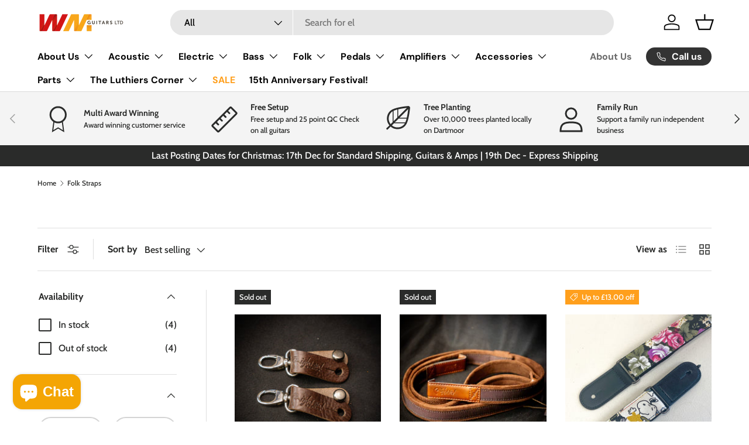

--- FILE ---
content_type: text/html; charset=utf-8
request_url: https://www.wmguitars.com/collections/folk-straps
body_size: 61608
content:
<!doctype html>
<html class="no-js" lang="en" dir="ltr">
<head><meta charset="utf-8">
<meta name="viewport" content="width=device-width,initial-scale=1">
<title>Folk Straps | WM Guitars</title><link rel="canonical" href="https://www.wmguitars.com/collections/folk-straps"><link rel="icon" href="//www.wmguitars.com/cdn/shop/files/WM_Guitars_LTD_Logo_WhiteText.png?crop=center&height=48&v=1649158882&width=48" type="image/png">
  <link rel="apple-touch-icon" href="//www.wmguitars.com/cdn/shop/files/WM_Guitars_LTD_Logo_WhiteText.png?crop=center&height=180&v=1649158882&width=180"><meta name="description" content="We stock a select amount of great quality folk strings which include; Banjo straps, Mandolin straps, Ukulele straps and in many materials such as Memory foam, Leather, Nylon, Dual webbed. See our full range here at WM Guitars."><meta property="og:site_name" content="WM Guitars">
<meta property="og:url" content="https://www.wmguitars.com/collections/folk-straps">
<meta property="og:title" content="Folk Straps | WM Guitars">
<meta property="og:type" content="product.group">
<meta property="og:description" content="We stock a select amount of great quality folk strings which include; Banjo straps, Mandolin straps, Ukulele straps and in many materials such as Memory foam, Leather, Nylon, Dual webbed. See our full range here at WM Guitars."><meta property="og:image" content="http://www.wmguitars.com/cdn/shop/collections/folk-straps-965203.jpg?crop=center&height=1200&v=1712329356&width=1200">
  <meta property="og:image:secure_url" content="https://www.wmguitars.com/cdn/shop/collections/folk-straps-965203.jpg?crop=center&height=1200&v=1712329356&width=1200">
  <meta property="og:image:width" content="665">
  <meta property="og:image:height" content="1000"><meta name="twitter:card" content="summary_large_image">
<meta name="twitter:title" content="Folk Straps | WM Guitars">
<meta name="twitter:description" content="We stock a select amount of great quality folk strings which include; Banjo straps, Mandolin straps, Ukulele straps and in many materials such as Memory foam, Leather, Nylon, Dual webbed. See our full range here at WM Guitars.">
<link rel="preload" href="//www.wmguitars.com/cdn/shop/t/39/assets/main.css?v=124353995167775140351742317715" as="style"><style data-shopify>
@font-face {
  font-family: Cabin;
  font-weight: 500;
  font-style: normal;
  font-display: swap;
  src: url("//www.wmguitars.com/cdn/fonts/cabin/cabin_n5.0250ac238cfbbff14d3c16fcc89f227ca95d5c6f.woff2") format("woff2"),
       url("//www.wmguitars.com/cdn/fonts/cabin/cabin_n5.46470cf25a90d766aece73a31a42bfd8ef7a470b.woff") format("woff");
}
@font-face {
  font-family: Cabin;
  font-weight: 700;
  font-style: normal;
  font-display: swap;
  src: url("//www.wmguitars.com/cdn/fonts/cabin/cabin_n7.255204a342bfdbc9ae2017bd4e6a90f8dbb2f561.woff2") format("woff2"),
       url("//www.wmguitars.com/cdn/fonts/cabin/cabin_n7.e2afa22a0d0f4b64da3569c990897429d40ff5c0.woff") format("woff");
}
@font-face {
  font-family: Cabin;
  font-weight: 500;
  font-style: italic;
  font-display: swap;
  src: url("//www.wmguitars.com/cdn/fonts/cabin/cabin_i5.41114c38a0d22162b36ab5069648ecffebea72e7.woff2") format("woff2"),
       url("//www.wmguitars.com/cdn/fonts/cabin/cabin_i5.f5f8a3f9c0c9bcec2d24d4d78763a8a222af0879.woff") format("woff");
}
@font-face {
  font-family: Cabin;
  font-weight: 700;
  font-style: italic;
  font-display: swap;
  src: url("//www.wmguitars.com/cdn/fonts/cabin/cabin_i7.ef2404c08a493e7ccbc92d8c39adf683f40e1fb5.woff2") format("woff2"),
       url("//www.wmguitars.com/cdn/fonts/cabin/cabin_i7.480421791818000fc8a5d4134822321b5d7964f8.woff") format("woff");
}
@font-face {
  font-family: "DM Sans";
  font-weight: 700;
  font-style: normal;
  font-display: swap;
  src: url("//www.wmguitars.com/cdn/fonts/dm_sans/dmsans_n7.97e21d81502002291ea1de8aefb79170c6946ce5.woff2") format("woff2"),
       url("//www.wmguitars.com/cdn/fonts/dm_sans/dmsans_n7.af5c214f5116410ca1d53a2090665620e78e2e1b.woff") format("woff");
}
@font-face {
  font-family: "DM Sans";
  font-weight: 700;
  font-style: normal;
  font-display: swap;
  src: url("//www.wmguitars.com/cdn/fonts/dm_sans/dmsans_n7.97e21d81502002291ea1de8aefb79170c6946ce5.woff2") format("woff2"),
       url("//www.wmguitars.com/cdn/fonts/dm_sans/dmsans_n7.af5c214f5116410ca1d53a2090665620e78e2e1b.woff") format("woff");
}
:root {
      --bg-color: 255 255 255 / 1.0;
      --bg-color-og: 255 255 255 / 1.0;
      --heading-color: 42 43 42;
      --text-color: 42 43 42;
      --text-color-og: 42 43 42;
      --scrollbar-color: 42 43 42;
      --link-color: 42 43 42;
      --link-color-og: 42 43 42;
      --star-color: 255 159 28;--swatch-border-color-default: 212 213 212;
        --swatch-border-color-active: 149 149 149;
        --swatch-card-size: 24px;
        --swatch-variant-picker-size: 64px;--color-scheme-1-bg: 244 244 244 / 1.0;
      --color-scheme-1-grad: linear-gradient(180deg, rgba(244, 244, 244, 1), rgba(244, 244, 244, 1) 100%);
      --color-scheme-1-heading: 42 43 42;
      --color-scheme-1-text: 42 43 42;
      --color-scheme-1-btn-bg: 255 159 28;
      --color-scheme-1-btn-text: 255 255 255;
      --color-scheme-1-btn-bg-hover: 255 180 77;--color-scheme-2-bg: 42 43 42 / 1.0;
      --color-scheme-2-grad: linear-gradient(225deg, rgba(51, 59, 67, 0.88) 8%, rgba(41, 47, 54, 1) 56%, rgba(20, 20, 20, 1) 92%);
      --color-scheme-2-heading: 255 159 28;
      --color-scheme-2-text: 255 255 255;
      --color-scheme-2-btn-bg: 255 159 28;
      --color-scheme-2-btn-text: 255 255 255;
      --color-scheme-2-btn-bg-hover: 255 180 77;--color-scheme-3-bg: 255 159 28 / 1.0;
      --color-scheme-3-grad: linear-gradient(46deg, rgba(255, 159, 28, 1) 8%, rgba(234, 73, 0, 1) 69%, rgba(255, 88, 13, 0.88) 92%);
      --color-scheme-3-heading: 255 255 255;
      --color-scheme-3-text: 255 255 255;
      --color-scheme-3-btn-bg: 42 43 42;
      --color-scheme-3-btn-text: 255 255 255;
      --color-scheme-3-btn-bg-hover: 82 83 82;

      --drawer-bg-color: 255 255 255 / 1.0;
      --drawer-text-color: 42 43 42;

      --panel-bg-color: 244 244 244 / 1.0;
      --panel-heading-color: 42 43 42;
      --panel-text-color: 42 43 42;

      --in-stock-text-color: 44 126 63;
      --low-stock-text-color: 210 134 26;
      --very-low-stock-text-color: 180 12 28;
      --no-stock-text-color: 119 119 119;
      --no-stock-backordered-text-color: 119 119 119;

      --error-bg-color: 252 237 238;
      --error-text-color: 180 12 28;
      --success-bg-color: 232 246 234;
      --success-text-color: 44 126 63;
      --info-bg-color: 228 237 250;
      --info-text-color: 26 102 210;

      --heading-font-family: "DM Sans", sans-serif;
      --heading-font-style: normal;
      --heading-font-weight: 700;
      --heading-scale-start: 4;

      --navigation-font-family: "DM Sans", sans-serif;
      --navigation-font-style: normal;
      --navigation-font-weight: 700;--heading-text-transform: none;
--subheading-text-transform: none;
      --body-font-family: Cabin, sans-serif;
      --body-font-style: normal;
      --body-font-weight: 500;
      --body-font-size: 16;

      --section-gap: 48;
      --heading-gap: calc(8 * var(--space-unit));--grid-column-gap: 20px;--btn-bg-color: 42 43 42;
      --btn-bg-hover-color: 82 83 82;
      --btn-text-color: 255 255 255;
      --btn-bg-color-og: 42 43 42;
      --btn-text-color-og: 255 255 255;
      --btn-alt-bg-color: 255 255 255;
      --btn-alt-bg-alpha: 1.0;
      --btn-alt-text-color: 42 43 42;
      --btn-border-width: 2px;
      --btn-padding-y: 12px;

      
      --btn-border-radius: 28px;
      

      --btn-lg-border-radius: 50%;
      --btn-icon-border-radius: 50%;
      --input-with-btn-inner-radius: var(--btn-border-radius);

      --input-bg-color: 255 255 255 / 1.0;
      --input-text-color: 42 43 42;
      --input-border-width: 2px;
      --input-border-radius: 26px;
      --textarea-border-radius: 12px;
      --input-border-radius: 28px;
      --input-lg-border-radius: 34px;
      --input-bg-color-diff-3: #f7f7f7;
      --input-bg-color-diff-6: #f0f0f0;

      --modal-border-radius: 16px;
      --modal-overlay-color: 0 0 0;
      --modal-overlay-opacity: 0.4;
      --drawer-border-radius: 16px;
      --overlay-border-radius: 0px;

      --custom-label-bg-color: 13 44 84;
      --custom-label-text-color: 255 255 255;--sale-label-bg-color: 255 159 28;
      --sale-label-text-color: 255 255 255;--sold-out-label-bg-color: 42 43 42;
      --sold-out-label-text-color: 255 255 255;--new-label-bg-color: 127 184 0;
      --new-label-text-color: 255 255 255;--preorder-label-bg-color: 255 159 28;
      --preorder-label-text-color: 42 43 42;

      --collection-label-color: 0 126 18;

      --page-width: 1260px;
      --gutter-sm: 20px;
      --gutter-md: 32px;
      --gutter-lg: 64px;

      --payment-terms-bg-color: #ffffff;

      --coll-card-bg-color: #F9F9F9;
      --coll-card-border-color: #f2f2f2;

      --card-highlight-bg-color: #F9F9F9;
      --card-highlight-text-color: 85 85 85;
      --card-highlight-border-color: #E1E1E1;--blend-bg-color: #f4f4f4;
        
          --aos-animate-duration: 0.6s;
        

        
          --aos-min-width: 600;
        
      

      --reading-width: 48em;
    }

    @media (max-width: 769px) {
      :root {
        --reading-width: 36em;
      }
    }
  </style><link rel="stylesheet" href="//www.wmguitars.com/cdn/shop/t/39/assets/main.css?v=124353995167775140351742317715">
  <script src="//www.wmguitars.com/cdn/shop/t/39/assets/main.js?v=7387599802027375351742317755" defer="defer"></script><link rel="preload" href="//www.wmguitars.com/cdn/fonts/cabin/cabin_n5.0250ac238cfbbff14d3c16fcc89f227ca95d5c6f.woff2" as="font" type="font/woff2" crossorigin fetchpriority="high"><link rel="preload" href="//www.wmguitars.com/cdn/fonts/dm_sans/dmsans_n7.97e21d81502002291ea1de8aefb79170c6946ce5.woff2" as="font" type="font/woff2" crossorigin fetchpriority="high"><link rel="stylesheet" href="//www.wmguitars.com/cdn/shop/t/39/assets/swatches.css?v=49601657955471237251742317982" media="print" onload="this.media='all'">
    <noscript><link rel="stylesheet" href="//www.wmguitars.com/cdn/shop/t/39/assets/swatches.css?v=49601657955471237251742317982"></noscript><script>window.performance && window.performance.mark && window.performance.mark('shopify.content_for_header.start');</script><meta name="facebook-domain-verification" content="9sts2avwjb1nh101xle8enzy1vi5qt">
<meta id="shopify-digital-wallet" name="shopify-digital-wallet" content="/55289544896/digital_wallets/dialog">
<meta name="shopify-checkout-api-token" content="d1237b4253826fa3c4bd8216514ace46">
<meta id="in-context-paypal-metadata" data-shop-id="55289544896" data-venmo-supported="false" data-environment="production" data-locale="en_US" data-paypal-v4="true" data-currency="GBP">
<link rel="alternate" type="application/atom+xml" title="Feed" href="/collections/folk-straps.atom" />
<link rel="alternate" type="application/json+oembed" href="https://www.wmguitars.com/collections/folk-straps.oembed">
<script async="async" src="/checkouts/internal/preloads.js?locale=en-GB"></script>
<link rel="preconnect" href="https://shop.app" crossorigin="anonymous">
<script async="async" src="https://shop.app/checkouts/internal/preloads.js?locale=en-GB&shop_id=55289544896" crossorigin="anonymous"></script>
<script id="apple-pay-shop-capabilities" type="application/json">{"shopId":55289544896,"countryCode":"GB","currencyCode":"GBP","merchantCapabilities":["supports3DS"],"merchantId":"gid:\/\/shopify\/Shop\/55289544896","merchantName":"WM Guitars","requiredBillingContactFields":["postalAddress","email","phone"],"requiredShippingContactFields":["postalAddress","email","phone"],"shippingType":"shipping","supportedNetworks":["visa","maestro","masterCard","amex","discover","elo"],"total":{"type":"pending","label":"WM Guitars","amount":"1.00"},"shopifyPaymentsEnabled":true,"supportsSubscriptions":true}</script>
<script id="shopify-features" type="application/json">{"accessToken":"d1237b4253826fa3c4bd8216514ace46","betas":["rich-media-storefront-analytics"],"domain":"www.wmguitars.com","predictiveSearch":true,"shopId":55289544896,"locale":"en"}</script>
<script>var Shopify = Shopify || {};
Shopify.shop = "wmguitars.myshopify.com";
Shopify.locale = "en";
Shopify.currency = {"active":"GBP","rate":"1.0"};
Shopify.country = "GB";
Shopify.theme = {"name":"WM 3.3 - Optimised","id":177955111298,"schema_name":"Enterprise","schema_version":"1.6.2","theme_store_id":1657,"role":"main"};
Shopify.theme.handle = "null";
Shopify.theme.style = {"id":null,"handle":null};
Shopify.cdnHost = "www.wmguitars.com/cdn";
Shopify.routes = Shopify.routes || {};
Shopify.routes.root = "/";</script>
<script type="module">!function(o){(o.Shopify=o.Shopify||{}).modules=!0}(window);</script>
<script>!function(o){function n(){var o=[];function n(){o.push(Array.prototype.slice.apply(arguments))}return n.q=o,n}var t=o.Shopify=o.Shopify||{};t.loadFeatures=n(),t.autoloadFeatures=n()}(window);</script>
<script>
  window.ShopifyPay = window.ShopifyPay || {};
  window.ShopifyPay.apiHost = "shop.app\/pay";
  window.ShopifyPay.redirectState = null;
</script>
<script id="shop-js-analytics" type="application/json">{"pageType":"collection"}</script>
<script defer="defer" async type="module" src="//www.wmguitars.com/cdn/shopifycloud/shop-js/modules/v2/client.init-shop-cart-sync_WVOgQShq.en.esm.js"></script>
<script defer="defer" async type="module" src="//www.wmguitars.com/cdn/shopifycloud/shop-js/modules/v2/chunk.common_C_13GLB1.esm.js"></script>
<script defer="defer" async type="module" src="//www.wmguitars.com/cdn/shopifycloud/shop-js/modules/v2/chunk.modal_CLfMGd0m.esm.js"></script>
<script type="module">
  await import("//www.wmguitars.com/cdn/shopifycloud/shop-js/modules/v2/client.init-shop-cart-sync_WVOgQShq.en.esm.js");
await import("//www.wmguitars.com/cdn/shopifycloud/shop-js/modules/v2/chunk.common_C_13GLB1.esm.js");
await import("//www.wmguitars.com/cdn/shopifycloud/shop-js/modules/v2/chunk.modal_CLfMGd0m.esm.js");

  window.Shopify.SignInWithShop?.initShopCartSync?.({"fedCMEnabled":true,"windoidEnabled":true});

</script>
<script>
  window.Shopify = window.Shopify || {};
  if (!window.Shopify.featureAssets) window.Shopify.featureAssets = {};
  window.Shopify.featureAssets['shop-js'] = {"shop-cart-sync":["modules/v2/client.shop-cart-sync_DuR37GeY.en.esm.js","modules/v2/chunk.common_C_13GLB1.esm.js","modules/v2/chunk.modal_CLfMGd0m.esm.js"],"init-fed-cm":["modules/v2/client.init-fed-cm_BucUoe6W.en.esm.js","modules/v2/chunk.common_C_13GLB1.esm.js","modules/v2/chunk.modal_CLfMGd0m.esm.js"],"shop-toast-manager":["modules/v2/client.shop-toast-manager_B0JfrpKj.en.esm.js","modules/v2/chunk.common_C_13GLB1.esm.js","modules/v2/chunk.modal_CLfMGd0m.esm.js"],"init-shop-cart-sync":["modules/v2/client.init-shop-cart-sync_WVOgQShq.en.esm.js","modules/v2/chunk.common_C_13GLB1.esm.js","modules/v2/chunk.modal_CLfMGd0m.esm.js"],"shop-button":["modules/v2/client.shop-button_B_U3bv27.en.esm.js","modules/v2/chunk.common_C_13GLB1.esm.js","modules/v2/chunk.modal_CLfMGd0m.esm.js"],"init-windoid":["modules/v2/client.init-windoid_DuP9q_di.en.esm.js","modules/v2/chunk.common_C_13GLB1.esm.js","modules/v2/chunk.modal_CLfMGd0m.esm.js"],"shop-cash-offers":["modules/v2/client.shop-cash-offers_BmULhtno.en.esm.js","modules/v2/chunk.common_C_13GLB1.esm.js","modules/v2/chunk.modal_CLfMGd0m.esm.js"],"pay-button":["modules/v2/client.pay-button_CrPSEbOK.en.esm.js","modules/v2/chunk.common_C_13GLB1.esm.js","modules/v2/chunk.modal_CLfMGd0m.esm.js"],"init-customer-accounts":["modules/v2/client.init-customer-accounts_jNk9cPYQ.en.esm.js","modules/v2/client.shop-login-button_DJ5ldayH.en.esm.js","modules/v2/chunk.common_C_13GLB1.esm.js","modules/v2/chunk.modal_CLfMGd0m.esm.js"],"avatar":["modules/v2/client.avatar_BTnouDA3.en.esm.js"],"checkout-modal":["modules/v2/client.checkout-modal_pBPyh9w8.en.esm.js","modules/v2/chunk.common_C_13GLB1.esm.js","modules/v2/chunk.modal_CLfMGd0m.esm.js"],"init-shop-for-new-customer-accounts":["modules/v2/client.init-shop-for-new-customer-accounts_BUoCy7a5.en.esm.js","modules/v2/client.shop-login-button_DJ5ldayH.en.esm.js","modules/v2/chunk.common_C_13GLB1.esm.js","modules/v2/chunk.modal_CLfMGd0m.esm.js"],"init-customer-accounts-sign-up":["modules/v2/client.init-customer-accounts-sign-up_CnczCz9H.en.esm.js","modules/v2/client.shop-login-button_DJ5ldayH.en.esm.js","modules/v2/chunk.common_C_13GLB1.esm.js","modules/v2/chunk.modal_CLfMGd0m.esm.js"],"init-shop-email-lookup-coordinator":["modules/v2/client.init-shop-email-lookup-coordinator_CzjY5t9o.en.esm.js","modules/v2/chunk.common_C_13GLB1.esm.js","modules/v2/chunk.modal_CLfMGd0m.esm.js"],"shop-follow-button":["modules/v2/client.shop-follow-button_CsYC63q7.en.esm.js","modules/v2/chunk.common_C_13GLB1.esm.js","modules/v2/chunk.modal_CLfMGd0m.esm.js"],"shop-login-button":["modules/v2/client.shop-login-button_DJ5ldayH.en.esm.js","modules/v2/chunk.common_C_13GLB1.esm.js","modules/v2/chunk.modal_CLfMGd0m.esm.js"],"shop-login":["modules/v2/client.shop-login_B9ccPdmx.en.esm.js","modules/v2/chunk.common_C_13GLB1.esm.js","modules/v2/chunk.modal_CLfMGd0m.esm.js"],"lead-capture":["modules/v2/client.lead-capture_D0K_KgYb.en.esm.js","modules/v2/chunk.common_C_13GLB1.esm.js","modules/v2/chunk.modal_CLfMGd0m.esm.js"],"payment-terms":["modules/v2/client.payment-terms_BWmiNN46.en.esm.js","modules/v2/chunk.common_C_13GLB1.esm.js","modules/v2/chunk.modal_CLfMGd0m.esm.js"]};
</script>
<script>(function() {
  var isLoaded = false;
  function asyncLoad() {
    if (isLoaded) return;
    isLoaded = true;
    var urls = ["https:\/\/chimpstatic.com\/mcjs-connected\/js\/users\/9a2811336fb65cb318f33e23d\/2a9401730cc7acc50a11b9f52.js?shop=wmguitars.myshopify.com","https:\/\/cdncozyantitheft.addons.business\/js\/script_tags\/wmguitars\/eyGX2WPGyMKMjbdNyUrfUO2NXsD0mO0T.js?shop=wmguitars.myshopify.com","https:\/\/d1639lhkj5l89m.cloudfront.net\/js\/storefront\/uppromote.js?shop=wmguitars.myshopify.com","https:\/\/storage.nfcube.com\/instafeed-6cf1782debeed84ff1bb1125c3f9d3b8.js?shop=wmguitars.myshopify.com"];
    for (var i = 0; i < urls.length; i++) {
      var s = document.createElement('script');
      s.type = 'text/javascript';
      s.async = true;
      s.src = urls[i];
      var x = document.getElementsByTagName('script')[0];
      x.parentNode.insertBefore(s, x);
    }
  };
  if(window.attachEvent) {
    window.attachEvent('onload', asyncLoad);
  } else {
    window.addEventListener('load', asyncLoad, false);
  }
})();</script>
<script id="__st">var __st={"a":55289544896,"offset":0,"reqid":"c8e065b0-87d6-4608-8258-5934b0103c0a-1769642096","pageurl":"www.wmguitars.com\/collections\/folk-straps","u":"6710e621ee50","p":"collection","rtyp":"collection","rid":285540745408};</script>
<script>window.ShopifyPaypalV4VisibilityTracking = true;</script>
<script id="captcha-bootstrap">!function(){'use strict';const t='contact',e='account',n='new_comment',o=[[t,t],['blogs',n],['comments',n],[t,'customer']],c=[[e,'customer_login'],[e,'guest_login'],[e,'recover_customer_password'],[e,'create_customer']],r=t=>t.map((([t,e])=>`form[action*='/${t}']:not([data-nocaptcha='true']) input[name='form_type'][value='${e}']`)).join(','),a=t=>()=>t?[...document.querySelectorAll(t)].map((t=>t.form)):[];function s(){const t=[...o],e=r(t);return a(e)}const i='password',u='form_key',d=['recaptcha-v3-token','g-recaptcha-response','h-captcha-response',i],f=()=>{try{return window.sessionStorage}catch{return}},m='__shopify_v',_=t=>t.elements[u];function p(t,e,n=!1){try{const o=window.sessionStorage,c=JSON.parse(o.getItem(e)),{data:r}=function(t){const{data:e,action:n}=t;return t[m]||n?{data:e,action:n}:{data:t,action:n}}(c);for(const[e,n]of Object.entries(r))t.elements[e]&&(t.elements[e].value=n);n&&o.removeItem(e)}catch(o){console.error('form repopulation failed',{error:o})}}const l='form_type',E='cptcha';function T(t){t.dataset[E]=!0}const w=window,h=w.document,L='Shopify',v='ce_forms',y='captcha';let A=!1;((t,e)=>{const n=(g='f06e6c50-85a8-45c8-87d0-21a2b65856fe',I='https://cdn.shopify.com/shopifycloud/storefront-forms-hcaptcha/ce_storefront_forms_captcha_hcaptcha.v1.5.2.iife.js',D={infoText:'Protected by hCaptcha',privacyText:'Privacy',termsText:'Terms'},(t,e,n)=>{const o=w[L][v],c=o.bindForm;if(c)return c(t,g,e,D).then(n);var r;o.q.push([[t,g,e,D],n]),r=I,A||(h.body.append(Object.assign(h.createElement('script'),{id:'captcha-provider',async:!0,src:r})),A=!0)});var g,I,D;w[L]=w[L]||{},w[L][v]=w[L][v]||{},w[L][v].q=[],w[L][y]=w[L][y]||{},w[L][y].protect=function(t,e){n(t,void 0,e),T(t)},Object.freeze(w[L][y]),function(t,e,n,w,h,L){const[v,y,A,g]=function(t,e,n){const i=e?o:[],u=t?c:[],d=[...i,...u],f=r(d),m=r(i),_=r(d.filter((([t,e])=>n.includes(e))));return[a(f),a(m),a(_),s()]}(w,h,L),I=t=>{const e=t.target;return e instanceof HTMLFormElement?e:e&&e.form},D=t=>v().includes(t);t.addEventListener('submit',(t=>{const e=I(t);if(!e)return;const n=D(e)&&!e.dataset.hcaptchaBound&&!e.dataset.recaptchaBound,o=_(e),c=g().includes(e)&&(!o||!o.value);(n||c)&&t.preventDefault(),c&&!n&&(function(t){try{if(!f())return;!function(t){const e=f();if(!e)return;const n=_(t);if(!n)return;const o=n.value;o&&e.removeItem(o)}(t);const e=Array.from(Array(32),(()=>Math.random().toString(36)[2])).join('');!function(t,e){_(t)||t.append(Object.assign(document.createElement('input'),{type:'hidden',name:u})),t.elements[u].value=e}(t,e),function(t,e){const n=f();if(!n)return;const o=[...t.querySelectorAll(`input[type='${i}']`)].map((({name:t})=>t)),c=[...d,...o],r={};for(const[a,s]of new FormData(t).entries())c.includes(a)||(r[a]=s);n.setItem(e,JSON.stringify({[m]:1,action:t.action,data:r}))}(t,e)}catch(e){console.error('failed to persist form',e)}}(e),e.submit())}));const S=(t,e)=>{t&&!t.dataset[E]&&(n(t,e.some((e=>e===t))),T(t))};for(const o of['focusin','change'])t.addEventListener(o,(t=>{const e=I(t);D(e)&&S(e,y())}));const B=e.get('form_key'),M=e.get(l),P=B&&M;t.addEventListener('DOMContentLoaded',(()=>{const t=y();if(P)for(const e of t)e.elements[l].value===M&&p(e,B);[...new Set([...A(),...v().filter((t=>'true'===t.dataset.shopifyCaptcha))])].forEach((e=>S(e,t)))}))}(h,new URLSearchParams(w.location.search),n,t,e,['guest_login'])})(!0,!0)}();</script>
<script integrity="sha256-4kQ18oKyAcykRKYeNunJcIwy7WH5gtpwJnB7kiuLZ1E=" data-source-attribution="shopify.loadfeatures" defer="defer" src="//www.wmguitars.com/cdn/shopifycloud/storefront/assets/storefront/load_feature-a0a9edcb.js" crossorigin="anonymous"></script>
<script crossorigin="anonymous" defer="defer" src="//www.wmguitars.com/cdn/shopifycloud/storefront/assets/shopify_pay/storefront-65b4c6d7.js?v=20250812"></script>
<script data-source-attribution="shopify.dynamic_checkout.dynamic.init">var Shopify=Shopify||{};Shopify.PaymentButton=Shopify.PaymentButton||{isStorefrontPortableWallets:!0,init:function(){window.Shopify.PaymentButton.init=function(){};var t=document.createElement("script");t.src="https://www.wmguitars.com/cdn/shopifycloud/portable-wallets/latest/portable-wallets.en.js",t.type="module",document.head.appendChild(t)}};
</script>
<script data-source-attribution="shopify.dynamic_checkout.buyer_consent">
  function portableWalletsHideBuyerConsent(e){var t=document.getElementById("shopify-buyer-consent"),n=document.getElementById("shopify-subscription-policy-button");t&&n&&(t.classList.add("hidden"),t.setAttribute("aria-hidden","true"),n.removeEventListener("click",e))}function portableWalletsShowBuyerConsent(e){var t=document.getElementById("shopify-buyer-consent"),n=document.getElementById("shopify-subscription-policy-button");t&&n&&(t.classList.remove("hidden"),t.removeAttribute("aria-hidden"),n.addEventListener("click",e))}window.Shopify?.PaymentButton&&(window.Shopify.PaymentButton.hideBuyerConsent=portableWalletsHideBuyerConsent,window.Shopify.PaymentButton.showBuyerConsent=portableWalletsShowBuyerConsent);
</script>
<script data-source-attribution="shopify.dynamic_checkout.cart.bootstrap">document.addEventListener("DOMContentLoaded",(function(){function t(){return document.querySelector("shopify-accelerated-checkout-cart, shopify-accelerated-checkout")}if(t())Shopify.PaymentButton.init();else{new MutationObserver((function(e,n){t()&&(Shopify.PaymentButton.init(),n.disconnect())})).observe(document.body,{childList:!0,subtree:!0})}}));
</script>
<script id='scb4127' type='text/javascript' async='' src='https://www.wmguitars.com/cdn/shopifycloud/privacy-banner/storefront-banner.js'></script><link id="shopify-accelerated-checkout-styles" rel="stylesheet" media="screen" href="https://www.wmguitars.com/cdn/shopifycloud/portable-wallets/latest/accelerated-checkout-backwards-compat.css" crossorigin="anonymous">
<style id="shopify-accelerated-checkout-cart">
        #shopify-buyer-consent {
  margin-top: 1em;
  display: inline-block;
  width: 100%;
}

#shopify-buyer-consent.hidden {
  display: none;
}

#shopify-subscription-policy-button {
  background: none;
  border: none;
  padding: 0;
  text-decoration: underline;
  font-size: inherit;
  cursor: pointer;
}

#shopify-subscription-policy-button::before {
  box-shadow: none;
}

      </style>
<script id="sections-script" data-sections="header,footer" defer="defer" src="//www.wmguitars.com/cdn/shop/t/39/compiled_assets/scripts.js?v=8659"></script>
<script>window.performance && window.performance.mark && window.performance.mark('shopify.content_for_header.end');</script>
<script src="//www.wmguitars.com/cdn/shop/t/39/assets/blur-messages.js?v=19983947068560174711742317573" defer="defer"></script>
    <script src="//www.wmguitars.com/cdn/shop/t/39/assets/animate-on-scroll.js?v=152238651467681800201742317543" defer="defer"></script>
    <link rel="stylesheet" href="//www.wmguitars.com/cdn/shop/t/39/assets/animate-on-scroll.css?v=168767351273477033861742317540">
  

  <script>document.documentElement.className = document.documentElement.className.replace('no-js', 'js');</script><!-- CC Custom Head Start --><!-- CC Custom Head End --><!-- BEGIN app block: shopify://apps/instafeed/blocks/head-block/c447db20-095d-4a10-9725-b5977662c9d5 --><link rel="preconnect" href="https://cdn.nfcube.com/">
<link rel="preconnect" href="https://scontent.cdninstagram.com/">


  <script>
    document.addEventListener('DOMContentLoaded', function () {
      let instafeedScript = document.createElement('script');

      
        instafeedScript.src = 'https://storage.nfcube.com/instafeed-6cf1782debeed84ff1bb1125c3f9d3b8.js';
      

      document.body.appendChild(instafeedScript);
    });
  </script>





<!-- END app block --><!-- BEGIN app block: shopify://apps/judge-me-reviews/blocks/judgeme_core/61ccd3b1-a9f2-4160-9fe9-4fec8413e5d8 --><!-- Start of Judge.me Core -->






<link rel="dns-prefetch" href="https://cdnwidget.judge.me">
<link rel="dns-prefetch" href="https://cdn.judge.me">
<link rel="dns-prefetch" href="https://cdn1.judge.me">
<link rel="dns-prefetch" href="https://api.judge.me">

<script data-cfasync='false' class='jdgm-settings-script'>window.jdgmSettings={"pagination":5,"disable_web_reviews":false,"badge_no_review_text":"No reviews","badge_n_reviews_text":"{{ n }} review/reviews","hide_badge_preview_if_no_reviews":true,"badge_hide_text":false,"enforce_center_preview_badge":false,"widget_title":"Customer Reviews","widget_open_form_text":"Write a review","widget_close_form_text":"Cancel review","widget_refresh_page_text":"Refresh page","widget_summary_text":"Based on {{ number_of_reviews }} review/reviews","widget_no_review_text":"Be the first to write a review","widget_name_field_text":"Display name","widget_verified_name_field_text":"Verified Name (public)","widget_name_placeholder_text":"Display name","widget_required_field_error_text":"This field is required.","widget_email_field_text":"Email address","widget_verified_email_field_text":"Verified Email (private, can not be edited)","widget_email_placeholder_text":"Your email address","widget_email_field_error_text":"Please enter a valid email address.","widget_rating_field_text":"Rating","widget_review_title_field_text":"Review Title","widget_review_title_placeholder_text":"Give your review a title","widget_review_body_field_text":"Review content","widget_review_body_placeholder_text":"Start writing here...","widget_pictures_field_text":"Picture/Video (optional)","widget_submit_review_text":"Submit Review","widget_submit_verified_review_text":"Submit Verified Review","widget_submit_success_msg_with_auto_publish":"Thank you! Please refresh the page in a few moments to see your review. You can remove or edit your review by logging into \u003ca href='https://judge.me/login' target='_blank' rel='nofollow noopener'\u003eJudge.me\u003c/a\u003e","widget_submit_success_msg_no_auto_publish":"Thank you! Your review will be published as soon as it is approved by the shop admin. You can remove or edit your review by logging into \u003ca href='https://judge.me/login' target='_blank' rel='nofollow noopener'\u003eJudge.me\u003c/a\u003e","widget_show_default_reviews_out_of_total_text":"Showing {{ n_reviews_shown }} out of {{ n_reviews }} reviews.","widget_show_all_link_text":"Show all","widget_show_less_link_text":"Show less","widget_author_said_text":"{{ reviewer_name }} said:","widget_days_text":"{{ n }} days ago","widget_weeks_text":"{{ n }} week/weeks ago","widget_months_text":"{{ n }} month/months ago","widget_years_text":"{{ n }} year/years ago","widget_yesterday_text":"Yesterday","widget_today_text":"Today","widget_replied_text":"\u003e\u003e {{ shop_name }} replied:","widget_read_more_text":"Read more","widget_reviewer_name_as_initial":"","widget_rating_filter_color":"#fbcd0a","widget_rating_filter_see_all_text":"See all reviews","widget_sorting_most_recent_text":"Most Recent","widget_sorting_highest_rating_text":"Highest Rating","widget_sorting_lowest_rating_text":"Lowest Rating","widget_sorting_with_pictures_text":"Only Pictures","widget_sorting_most_helpful_text":"Most Helpful","widget_open_question_form_text":"Ask a question","widget_reviews_subtab_text":"Reviews","widget_questions_subtab_text":"Questions","widget_question_label_text":"Question","widget_answer_label_text":"Answer","widget_question_placeholder_text":"Write your question here","widget_submit_question_text":"Submit Question","widget_question_submit_success_text":"Thank you for your question! We will notify you once it gets answered.","verified_badge_text":"Verified","verified_badge_bg_color":"","verified_badge_text_color":"","verified_badge_placement":"left-of-reviewer-name","widget_review_max_height":"","widget_hide_border":false,"widget_social_share":false,"widget_thumb":false,"widget_review_location_show":false,"widget_location_format":"","all_reviews_include_out_of_store_products":true,"all_reviews_out_of_store_text":"(out of store)","all_reviews_pagination":100,"all_reviews_product_name_prefix_text":"about","enable_review_pictures":true,"enable_question_anwser":false,"widget_theme":"default","review_date_format":"mm/dd/yyyy","default_sort_method":"most-recent","widget_product_reviews_subtab_text":"Product Reviews","widget_shop_reviews_subtab_text":"Shop Reviews","widget_other_products_reviews_text":"Reviews for other products","widget_store_reviews_subtab_text":"Store reviews","widget_no_store_reviews_text":"This store hasn't received any reviews yet","widget_web_restriction_product_reviews_text":"This product hasn't received any reviews yet","widget_no_items_text":"No items found","widget_show_more_text":"Show more","widget_write_a_store_review_text":"Write a Store Review","widget_other_languages_heading":"Reviews in Other Languages","widget_translate_review_text":"Translate review to {{ language }}","widget_translating_review_text":"Translating...","widget_show_original_translation_text":"Show original ({{ language }})","widget_translate_review_failed_text":"Review couldn't be translated.","widget_translate_review_retry_text":"Retry","widget_translate_review_try_again_later_text":"Try again later","show_product_url_for_grouped_product":false,"widget_sorting_pictures_first_text":"Pictures First","show_pictures_on_all_rev_page_mobile":false,"show_pictures_on_all_rev_page_desktop":false,"floating_tab_hide_mobile_install_preference":false,"floating_tab_button_name":"★ Reviews","floating_tab_title":"Let customers speak for us","floating_tab_button_color":"","floating_tab_button_background_color":"","floating_tab_url":"","floating_tab_url_enabled":false,"floating_tab_tab_style":"text","all_reviews_text_badge_text":"Customers rate us {{ shop.metafields.judgeme.all_reviews_rating | round: 1 }}/5 based on {{ shop.metafields.judgeme.all_reviews_count }} reviews.","all_reviews_text_badge_text_branded_style":"{{ shop.metafields.judgeme.all_reviews_rating | round: 1 }} out of 5 stars based on {{ shop.metafields.judgeme.all_reviews_count }} reviews","is_all_reviews_text_badge_a_link":false,"show_stars_for_all_reviews_text_badge":false,"all_reviews_text_badge_url":"","all_reviews_text_style":"branded","all_reviews_text_color_style":"judgeme_brand_color","all_reviews_text_color":"#108474","all_reviews_text_show_jm_brand":true,"featured_carousel_show_header":true,"featured_carousel_title":"Let customers speak for us","testimonials_carousel_title":"Customers are saying","videos_carousel_title":"Real customer stories","cards_carousel_title":"Customers are saying","featured_carousel_count_text":"from {{ n }} reviews","featured_carousel_add_link_to_all_reviews_page":false,"featured_carousel_url":"","featured_carousel_show_images":true,"featured_carousel_autoslide_interval":5,"featured_carousel_arrows_on_the_sides":false,"featured_carousel_height":250,"featured_carousel_width":80,"featured_carousel_image_size":0,"featured_carousel_image_height":250,"featured_carousel_arrow_color":"#eeeeee","verified_count_badge_style":"branded","verified_count_badge_orientation":"horizontal","verified_count_badge_color_style":"judgeme_brand_color","verified_count_badge_color":"#108474","is_verified_count_badge_a_link":false,"verified_count_badge_url":"","verified_count_badge_show_jm_brand":true,"widget_rating_preset_default":5,"widget_first_sub_tab":"product-reviews","widget_show_histogram":true,"widget_histogram_use_custom_color":false,"widget_pagination_use_custom_color":false,"widget_star_use_custom_color":false,"widget_verified_badge_use_custom_color":false,"widget_write_review_use_custom_color":false,"picture_reminder_submit_button":"Upload Pictures","enable_review_videos":false,"mute_video_by_default":false,"widget_sorting_videos_first_text":"Videos First","widget_review_pending_text":"Pending","featured_carousel_items_for_large_screen":3,"social_share_options_order":"Facebook,Twitter","remove_microdata_snippet":true,"disable_json_ld":false,"enable_json_ld_products":false,"preview_badge_show_question_text":false,"preview_badge_no_question_text":"No questions","preview_badge_n_question_text":"{{ number_of_questions }} question/questions","qa_badge_show_icon":false,"qa_badge_position":"same-row","remove_judgeme_branding":false,"widget_add_search_bar":false,"widget_search_bar_placeholder":"Search","widget_sorting_verified_only_text":"Verified only","featured_carousel_theme":"default","featured_carousel_show_rating":true,"featured_carousel_show_title":true,"featured_carousel_show_body":true,"featured_carousel_show_date":false,"featured_carousel_show_reviewer":true,"featured_carousel_show_product":false,"featured_carousel_header_background_color":"#108474","featured_carousel_header_text_color":"#ffffff","featured_carousel_name_product_separator":"reviewed","featured_carousel_full_star_background":"#108474","featured_carousel_empty_star_background":"#dadada","featured_carousel_vertical_theme_background":"#f9fafb","featured_carousel_verified_badge_enable":true,"featured_carousel_verified_badge_color":"#108474","featured_carousel_border_style":"round","featured_carousel_review_line_length_limit":3,"featured_carousel_more_reviews_button_text":"Read more reviews","featured_carousel_view_product_button_text":"View product","all_reviews_page_load_reviews_on":"scroll","all_reviews_page_load_more_text":"Load More Reviews","disable_fb_tab_reviews":false,"enable_ajax_cdn_cache":false,"widget_advanced_speed_features":5,"widget_public_name_text":"displayed publicly like","default_reviewer_name":"John Smith","default_reviewer_name_has_non_latin":true,"widget_reviewer_anonymous":"Anonymous","medals_widget_title":"Judge.me Review Medals","medals_widget_background_color":"#f9fafb","medals_widget_position":"footer_all_pages","medals_widget_border_color":"#f9fafb","medals_widget_verified_text_position":"left","medals_widget_use_monochromatic_version":false,"medals_widget_elements_color":"#108474","show_reviewer_avatar":true,"widget_invalid_yt_video_url_error_text":"Not a YouTube video URL","widget_max_length_field_error_text":"Please enter no more than {0} characters.","widget_show_country_flag":false,"widget_show_collected_via_shop_app":true,"widget_verified_by_shop_badge_style":"light","widget_verified_by_shop_text":"Verified by Shop","widget_show_photo_gallery":false,"widget_load_with_code_splitting":true,"widget_ugc_install_preference":false,"widget_ugc_title":"Made by us, Shared by you","widget_ugc_subtitle":"Tag us to see your picture featured in our page","widget_ugc_arrows_color":"#ffffff","widget_ugc_primary_button_text":"Buy Now","widget_ugc_primary_button_background_color":"#108474","widget_ugc_primary_button_text_color":"#ffffff","widget_ugc_primary_button_border_width":"0","widget_ugc_primary_button_border_style":"none","widget_ugc_primary_button_border_color":"#108474","widget_ugc_primary_button_border_radius":"25","widget_ugc_secondary_button_text":"Load More","widget_ugc_secondary_button_background_color":"#ffffff","widget_ugc_secondary_button_text_color":"#108474","widget_ugc_secondary_button_border_width":"2","widget_ugc_secondary_button_border_style":"solid","widget_ugc_secondary_button_border_color":"#108474","widget_ugc_secondary_button_border_radius":"25","widget_ugc_reviews_button_text":"View Reviews","widget_ugc_reviews_button_background_color":"#ffffff","widget_ugc_reviews_button_text_color":"#108474","widget_ugc_reviews_button_border_width":"2","widget_ugc_reviews_button_border_style":"solid","widget_ugc_reviews_button_border_color":"#108474","widget_ugc_reviews_button_border_radius":"25","widget_ugc_reviews_button_link_to":"judgeme-reviews-page","widget_ugc_show_post_date":true,"widget_ugc_max_width":"800","widget_rating_metafield_value_type":true,"widget_primary_color":"#FFC502","widget_enable_secondary_color":false,"widget_secondary_color":"#edf5f5","widget_summary_average_rating_text":"{{ average_rating }} out of 5","widget_media_grid_title":"Customer photos \u0026 videos","widget_media_grid_see_more_text":"See more","widget_round_style":false,"widget_show_product_medals":true,"widget_verified_by_judgeme_text":"Verified by Judge.me","widget_show_store_medals":true,"widget_verified_by_judgeme_text_in_store_medals":"Verified by Judge.me","widget_media_field_exceed_quantity_message":"Sorry, we can only accept {{ max_media }} for one review.","widget_media_field_exceed_limit_message":"{{ file_name }} is too large, please select a {{ media_type }} less than {{ size_limit }}MB.","widget_review_submitted_text":"Review Submitted!","widget_question_submitted_text":"Question Submitted!","widget_close_form_text_question":"Cancel","widget_write_your_answer_here_text":"Write your answer here","widget_enabled_branded_link":true,"widget_show_collected_by_judgeme":true,"widget_reviewer_name_color":"","widget_write_review_text_color":"","widget_write_review_bg_color":"","widget_collected_by_judgeme_text":"collected by Judge.me","widget_pagination_type":"standard","widget_load_more_text":"Load More","widget_load_more_color":"#108474","widget_full_review_text":"Full Review","widget_read_more_reviews_text":"Read More Reviews","widget_read_questions_text":"Read Questions","widget_questions_and_answers_text":"Questions \u0026 Answers","widget_verified_by_text":"Verified by","widget_verified_text":"Verified","widget_number_of_reviews_text":"{{ number_of_reviews }} reviews","widget_back_button_text":"Back","widget_next_button_text":"Next","widget_custom_forms_filter_button":"Filters","custom_forms_style":"horizontal","widget_show_review_information":false,"how_reviews_are_collected":"How reviews are collected?","widget_show_review_keywords":false,"widget_gdpr_statement":"How we use your data: We'll only contact you about the review you left, and only if necessary. By submitting your review, you agree to Judge.me's \u003ca href='https://judge.me/terms' target='_blank' rel='nofollow noopener'\u003eterms\u003c/a\u003e, \u003ca href='https://judge.me/privacy' target='_blank' rel='nofollow noopener'\u003eprivacy\u003c/a\u003e and \u003ca href='https://judge.me/content-policy' target='_blank' rel='nofollow noopener'\u003econtent\u003c/a\u003e policies.","widget_multilingual_sorting_enabled":false,"widget_translate_review_content_enabled":false,"widget_translate_review_content_method":"manual","popup_widget_review_selection":"automatically_with_pictures","popup_widget_round_border_style":true,"popup_widget_show_title":true,"popup_widget_show_body":true,"popup_widget_show_reviewer":false,"popup_widget_show_product":true,"popup_widget_show_pictures":true,"popup_widget_use_review_picture":true,"popup_widget_show_on_home_page":true,"popup_widget_show_on_product_page":true,"popup_widget_show_on_collection_page":true,"popup_widget_show_on_cart_page":true,"popup_widget_position":"bottom_left","popup_widget_first_review_delay":5,"popup_widget_duration":5,"popup_widget_interval":5,"popup_widget_review_count":5,"popup_widget_hide_on_mobile":true,"review_snippet_widget_round_border_style":true,"review_snippet_widget_card_color":"#FFFFFF","review_snippet_widget_slider_arrows_background_color":"#FFFFFF","review_snippet_widget_slider_arrows_color":"#000000","review_snippet_widget_star_color":"#108474","show_product_variant":false,"all_reviews_product_variant_label_text":"Variant: ","widget_show_verified_branding":true,"widget_ai_summary_title":"Customers say","widget_ai_summary_disclaimer":"AI-powered review summary based on recent customer reviews","widget_show_ai_summary":false,"widget_show_ai_summary_bg":false,"widget_show_review_title_input":true,"redirect_reviewers_invited_via_email":"external_form","request_store_review_after_product_review":true,"request_review_other_products_in_order":true,"review_form_color_scheme":"default","review_form_corner_style":"square","review_form_star_color":{},"review_form_text_color":"#333333","review_form_background_color":"#ffffff","review_form_field_background_color":"#fafafa","review_form_button_color":{},"review_form_button_text_color":"#ffffff","review_form_modal_overlay_color":"#000000","review_content_screen_title_text":"How would you rate this product?","review_content_introduction_text":"We would love it if you would share a bit about your experience.","store_review_form_title_text":"How would you rate this store?","store_review_form_introduction_text":"We would love it if you would share a bit about your experience.","show_review_guidance_text":true,"one_star_review_guidance_text":"Poor","five_star_review_guidance_text":"Great","customer_information_screen_title_text":"About you","customer_information_introduction_text":"Please tell us more about you.","custom_questions_screen_title_text":"Your experience in more detail","custom_questions_introduction_text":"Here are a few questions to help us understand more about your experience.","review_submitted_screen_title_text":"Thanks for your review!","review_submitted_screen_thank_you_text":"We are processing it and it will appear on the store soon.","review_submitted_screen_email_verification_text":"Please confirm your email by clicking the link we just sent you. This helps us keep reviews authentic.","review_submitted_request_store_review_text":"Would you like to share your experience of shopping with us?","review_submitted_review_other_products_text":"Would you like to review these products?","store_review_screen_title_text":"Would you like to share your experience of shopping with us?","store_review_introduction_text":"We value your feedback and use it to improve. Please share any thoughts or suggestions you have.","reviewer_media_screen_title_picture_text":"Share a picture","reviewer_media_introduction_picture_text":"Upload a photo to support your review.","reviewer_media_screen_title_video_text":"Share a video","reviewer_media_introduction_video_text":"Upload a video to support your review.","reviewer_media_screen_title_picture_or_video_text":"Share a picture or video","reviewer_media_introduction_picture_or_video_text":"Upload a photo or video to support your review.","reviewer_media_youtube_url_text":"Paste your Youtube URL here","advanced_settings_next_step_button_text":"Next","advanced_settings_close_review_button_text":"Close","modal_write_review_flow":false,"write_review_flow_required_text":"Required","write_review_flow_privacy_message_text":"We respect your privacy.","write_review_flow_anonymous_text":"Post review as anonymous","write_review_flow_visibility_text":"This won't be visible to other customers.","write_review_flow_multiple_selection_help_text":"Select as many as you like","write_review_flow_single_selection_help_text":"Select one option","write_review_flow_required_field_error_text":"This field is required","write_review_flow_invalid_email_error_text":"Please enter a valid email address","write_review_flow_max_length_error_text":"Max. {{ max_length }} characters.","write_review_flow_media_upload_text":"\u003cb\u003eClick to upload\u003c/b\u003e or drag and drop","write_review_flow_gdpr_statement":"We'll only contact you about your review if necessary. By submitting your review, you agree to our \u003ca href='https://judge.me/terms' target='_blank' rel='nofollow noopener'\u003eterms and conditions\u003c/a\u003e and \u003ca href='https://judge.me/privacy' target='_blank' rel='nofollow noopener'\u003eprivacy policy\u003c/a\u003e.","rating_only_reviews_enabled":false,"show_negative_reviews_help_screen":false,"new_review_flow_help_screen_rating_threshold":3,"negative_review_resolution_screen_title_text":"Tell us more","negative_review_resolution_text":"Your experience matters to us. If there were issues with your purchase, we're here to help. Feel free to reach out to us, we'd love the opportunity to make things right.","negative_review_resolution_button_text":"Contact us","negative_review_resolution_proceed_with_review_text":"Leave a review","negative_review_resolution_subject":"Issue with purchase from {{ shop_name }}.{{ order_name }}","preview_badge_collection_page_install_status":false,"widget_review_custom_css":"","preview_badge_custom_css":"","preview_badge_stars_count":"5-stars","featured_carousel_custom_css":"","floating_tab_custom_css":"","all_reviews_widget_custom_css":"","medals_widget_custom_css":"","verified_badge_custom_css":"","all_reviews_text_custom_css":"","transparency_badges_collected_via_store_invite":false,"transparency_badges_from_another_provider":false,"transparency_badges_collected_from_store_visitor":false,"transparency_badges_collected_by_verified_review_provider":false,"transparency_badges_earned_reward":false,"transparency_badges_collected_via_store_invite_text":"Review collected via store invitation","transparency_badges_from_another_provider_text":"Review collected from another provider","transparency_badges_collected_from_store_visitor_text":"Review collected from a store visitor","transparency_badges_written_in_google_text":"Review written in Google","transparency_badges_written_in_etsy_text":"Review written in Etsy","transparency_badges_written_in_shop_app_text":"Review written in Shop App","transparency_badges_earned_reward_text":"Review earned a reward for future purchase","product_review_widget_per_page":10,"widget_store_review_label_text":"Review about the store","checkout_comment_extension_title_on_product_page":"Customer Comments","checkout_comment_extension_num_latest_comment_show":5,"checkout_comment_extension_format":"name_and_timestamp","checkout_comment_customer_name":"last_initial","checkout_comment_comment_notification":true,"preview_badge_collection_page_install_preference":false,"preview_badge_home_page_install_preference":false,"preview_badge_product_page_install_preference":false,"review_widget_install_preference":"","review_carousel_install_preference":false,"floating_reviews_tab_install_preference":"none","verified_reviews_count_badge_install_preference":false,"all_reviews_text_install_preference":false,"review_widget_best_location":false,"judgeme_medals_install_preference":false,"review_widget_revamp_enabled":true,"review_widget_qna_enabled":false,"review_widget_revamp_dual_publish_end_date":"2026-01-03T10:54:34.000+00:00","review_widget_header_theme":"minimal","review_widget_widget_title_enabled":true,"review_widget_header_text_size":"medium","review_widget_header_text_weight":"regular","review_widget_average_rating_style":"compact","review_widget_bar_chart_enabled":true,"review_widget_bar_chart_type":"numbers","review_widget_bar_chart_style":"standard","review_widget_expanded_media_gallery_enabled":false,"review_widget_reviews_section_theme":"standard","review_widget_image_style":"thumbnails","review_widget_review_image_ratio":"square","review_widget_stars_size":"medium","review_widget_verified_badge":"standard_text","review_widget_review_title_text_size":"medium","review_widget_review_text_size":"medium","review_widget_review_text_length":"medium","review_widget_number_of_columns_desktop":3,"review_widget_carousel_transition_speed":5,"review_widget_custom_questions_answers_display":"always","review_widget_button_text_color":"#FFFFFF","review_widget_text_color":"#000000","review_widget_lighter_text_color":"#7B7B7B","review_widget_corner_styling":"soft","review_widget_review_word_singular":"review","review_widget_review_word_plural":"reviews","review_widget_voting_label":"Helpful?","review_widget_shop_reply_label":"Reply from {{ shop_name }}:","review_widget_filters_title":"Filters","qna_widget_question_word_singular":"Question","qna_widget_question_word_plural":"Questions","qna_widget_answer_reply_label":"Answer from {{ answerer_name }}:","qna_content_screen_title_text":"Ask a question about this product","qna_widget_question_required_field_error_text":"Please enter your question.","qna_widget_flow_gdpr_statement":"We'll only contact you about your question if necessary. By submitting your question, you agree to our \u003ca href='https://judge.me/terms' target='_blank' rel='nofollow noopener'\u003eterms and conditions\u003c/a\u003e and \u003ca href='https://judge.me/privacy' target='_blank' rel='nofollow noopener'\u003eprivacy policy\u003c/a\u003e.","qna_widget_question_submitted_text":"Thanks for your question!","qna_widget_close_form_text_question":"Close","qna_widget_question_submit_success_text":"We’ll notify you by email when your question is answered.","all_reviews_widget_v2025_enabled":false,"all_reviews_widget_v2025_header_theme":"default","all_reviews_widget_v2025_widget_title_enabled":true,"all_reviews_widget_v2025_header_text_size":"medium","all_reviews_widget_v2025_header_text_weight":"regular","all_reviews_widget_v2025_average_rating_style":"compact","all_reviews_widget_v2025_bar_chart_enabled":true,"all_reviews_widget_v2025_bar_chart_type":"numbers","all_reviews_widget_v2025_bar_chart_style":"standard","all_reviews_widget_v2025_expanded_media_gallery_enabled":false,"all_reviews_widget_v2025_show_store_medals":true,"all_reviews_widget_v2025_show_photo_gallery":true,"all_reviews_widget_v2025_show_review_keywords":false,"all_reviews_widget_v2025_show_ai_summary":false,"all_reviews_widget_v2025_show_ai_summary_bg":false,"all_reviews_widget_v2025_add_search_bar":false,"all_reviews_widget_v2025_default_sort_method":"most-recent","all_reviews_widget_v2025_reviews_per_page":10,"all_reviews_widget_v2025_reviews_section_theme":"default","all_reviews_widget_v2025_image_style":"thumbnails","all_reviews_widget_v2025_review_image_ratio":"square","all_reviews_widget_v2025_stars_size":"medium","all_reviews_widget_v2025_verified_badge":"bold_badge","all_reviews_widget_v2025_review_title_text_size":"medium","all_reviews_widget_v2025_review_text_size":"medium","all_reviews_widget_v2025_review_text_length":"medium","all_reviews_widget_v2025_number_of_columns_desktop":3,"all_reviews_widget_v2025_carousel_transition_speed":5,"all_reviews_widget_v2025_custom_questions_answers_display":"always","all_reviews_widget_v2025_show_product_variant":false,"all_reviews_widget_v2025_show_reviewer_avatar":true,"all_reviews_widget_v2025_reviewer_name_as_initial":"","all_reviews_widget_v2025_review_location_show":false,"all_reviews_widget_v2025_location_format":"","all_reviews_widget_v2025_show_country_flag":false,"all_reviews_widget_v2025_verified_by_shop_badge_style":"light","all_reviews_widget_v2025_social_share":false,"all_reviews_widget_v2025_social_share_options_order":"Facebook,Twitter,LinkedIn,Pinterest","all_reviews_widget_v2025_pagination_type":"standard","all_reviews_widget_v2025_button_text_color":"#FFFFFF","all_reviews_widget_v2025_text_color":"#000000","all_reviews_widget_v2025_lighter_text_color":"#7B7B7B","all_reviews_widget_v2025_corner_styling":"soft","all_reviews_widget_v2025_title":"Customer reviews","all_reviews_widget_v2025_ai_summary_title":"Customers say about this store","all_reviews_widget_v2025_no_review_text":"Be the first to write a review","platform":"shopify","branding_url":"https://app.judge.me/reviews/stores/www.wmguitars.com","branding_text":"Powered by Judge.me","locale":"en","reply_name":"WM Guitars","widget_version":"3.0","footer":true,"autopublish":true,"review_dates":true,"enable_custom_form":false,"shop_use_review_site":true,"shop_locale":"en","enable_multi_locales_translations":false,"show_review_title_input":true,"review_verification_email_status":"always","can_be_branded":true,"reply_name_text":"WM Guitars"};</script> <style class='jdgm-settings-style'>.jdgm-xx{left:0}:root{--jdgm-primary-color: #FFC502;--jdgm-secondary-color: rgba(255,197,2,0.1);--jdgm-star-color: #FFC502;--jdgm-write-review-text-color: white;--jdgm-write-review-bg-color: #FFC502;--jdgm-paginate-color: #FFC502;--jdgm-border-radius: 0;--jdgm-reviewer-name-color: #FFC502}.jdgm-histogram__bar-content{background-color:#FFC502}.jdgm-rev[data-verified-buyer=true] .jdgm-rev__icon.jdgm-rev__icon:after,.jdgm-rev__buyer-badge.jdgm-rev__buyer-badge{color:white;background-color:#FFC502}.jdgm-review-widget--small .jdgm-gallery.jdgm-gallery .jdgm-gallery__thumbnail-link:nth-child(8) .jdgm-gallery__thumbnail-wrapper.jdgm-gallery__thumbnail-wrapper:before{content:"See more"}@media only screen and (min-width: 768px){.jdgm-gallery.jdgm-gallery .jdgm-gallery__thumbnail-link:nth-child(8) .jdgm-gallery__thumbnail-wrapper.jdgm-gallery__thumbnail-wrapper:before{content:"See more"}}.jdgm-prev-badge[data-average-rating='0.00']{display:none !important}.jdgm-author-all-initials{display:none !important}.jdgm-author-last-initial{display:none !important}.jdgm-rev-widg__title{visibility:hidden}.jdgm-rev-widg__summary-text{visibility:hidden}.jdgm-prev-badge__text{visibility:hidden}.jdgm-rev__prod-link-prefix:before{content:'about'}.jdgm-rev__variant-label:before{content:'Variant: '}.jdgm-rev__out-of-store-text:before{content:'(out of store)'}@media only screen and (min-width: 768px){.jdgm-rev__pics .jdgm-rev_all-rev-page-picture-separator,.jdgm-rev__pics .jdgm-rev__product-picture{display:none}}@media only screen and (max-width: 768px){.jdgm-rev__pics .jdgm-rev_all-rev-page-picture-separator,.jdgm-rev__pics .jdgm-rev__product-picture{display:none}}.jdgm-preview-badge[data-template="product"]{display:none !important}.jdgm-preview-badge[data-template="collection"]{display:none !important}.jdgm-preview-badge[data-template="index"]{display:none !important}.jdgm-review-widget[data-from-snippet="true"]{display:none !important}.jdgm-verified-count-badget[data-from-snippet="true"]{display:none !important}.jdgm-carousel-wrapper[data-from-snippet="true"]{display:none !important}.jdgm-all-reviews-text[data-from-snippet="true"]{display:none !important}.jdgm-medals-section[data-from-snippet="true"]{display:none !important}.jdgm-ugc-media-wrapper[data-from-snippet="true"]{display:none !important}.jdgm-rev__transparency-badge[data-badge-type="review_collected_via_store_invitation"]{display:none !important}.jdgm-rev__transparency-badge[data-badge-type="review_collected_from_another_provider"]{display:none !important}.jdgm-rev__transparency-badge[data-badge-type="review_collected_from_store_visitor"]{display:none !important}.jdgm-rev__transparency-badge[data-badge-type="review_written_in_etsy"]{display:none !important}.jdgm-rev__transparency-badge[data-badge-type="review_written_in_google_business"]{display:none !important}.jdgm-rev__transparency-badge[data-badge-type="review_written_in_shop_app"]{display:none !important}.jdgm-rev__transparency-badge[data-badge-type="review_earned_for_future_purchase"]{display:none !important}.jdgm-review-snippet-widget .jdgm-rev-snippet-widget__cards-container .jdgm-rev-snippet-card{border-radius:8px;background:#fff}.jdgm-review-snippet-widget .jdgm-rev-snippet-widget__cards-container .jdgm-rev-snippet-card__rev-rating .jdgm-star{color:#108474}.jdgm-review-snippet-widget .jdgm-rev-snippet-widget__prev-btn,.jdgm-review-snippet-widget .jdgm-rev-snippet-widget__next-btn{border-radius:50%;background:#fff}.jdgm-review-snippet-widget .jdgm-rev-snippet-widget__prev-btn>svg,.jdgm-review-snippet-widget .jdgm-rev-snippet-widget__next-btn>svg{fill:#000}.jdgm-full-rev-modal.rev-snippet-widget .jm-mfp-container .jm-mfp-content,.jdgm-full-rev-modal.rev-snippet-widget .jm-mfp-container .jdgm-full-rev__icon,.jdgm-full-rev-modal.rev-snippet-widget .jm-mfp-container .jdgm-full-rev__pic-img,.jdgm-full-rev-modal.rev-snippet-widget .jm-mfp-container .jdgm-full-rev__reply{border-radius:8px}.jdgm-full-rev-modal.rev-snippet-widget .jm-mfp-container .jdgm-full-rev[data-verified-buyer="true"] .jdgm-full-rev__icon::after{border-radius:8px}.jdgm-full-rev-modal.rev-snippet-widget .jm-mfp-container .jdgm-full-rev .jdgm-rev__buyer-badge{border-radius:calc( 8px / 2 )}.jdgm-full-rev-modal.rev-snippet-widget .jm-mfp-container .jdgm-full-rev .jdgm-full-rev__replier::before{content:'WM Guitars'}.jdgm-full-rev-modal.rev-snippet-widget .jm-mfp-container .jdgm-full-rev .jdgm-full-rev__product-button{border-radius:calc( 8px * 6 )}
</style> <style class='jdgm-settings-style'></style>

  
  
  
  <style class='jdgm-miracle-styles'>
  @-webkit-keyframes jdgm-spin{0%{-webkit-transform:rotate(0deg);-ms-transform:rotate(0deg);transform:rotate(0deg)}100%{-webkit-transform:rotate(359deg);-ms-transform:rotate(359deg);transform:rotate(359deg)}}@keyframes jdgm-spin{0%{-webkit-transform:rotate(0deg);-ms-transform:rotate(0deg);transform:rotate(0deg)}100%{-webkit-transform:rotate(359deg);-ms-transform:rotate(359deg);transform:rotate(359deg)}}@font-face{font-family:'JudgemeStar';src:url("[data-uri]") format("woff");font-weight:normal;font-style:normal}.jdgm-star{font-family:'JudgemeStar';display:inline !important;text-decoration:none !important;padding:0 4px 0 0 !important;margin:0 !important;font-weight:bold;opacity:1;-webkit-font-smoothing:antialiased;-moz-osx-font-smoothing:grayscale}.jdgm-star:hover{opacity:1}.jdgm-star:last-of-type{padding:0 !important}.jdgm-star.jdgm--on:before{content:"\e000"}.jdgm-star.jdgm--off:before{content:"\e001"}.jdgm-star.jdgm--half:before{content:"\e002"}.jdgm-widget *{margin:0;line-height:1.4;-webkit-box-sizing:border-box;-moz-box-sizing:border-box;box-sizing:border-box;-webkit-overflow-scrolling:touch}.jdgm-hidden{display:none !important;visibility:hidden !important}.jdgm-temp-hidden{display:none}.jdgm-spinner{width:40px;height:40px;margin:auto;border-radius:50%;border-top:2px solid #eee;border-right:2px solid #eee;border-bottom:2px solid #eee;border-left:2px solid #ccc;-webkit-animation:jdgm-spin 0.8s infinite linear;animation:jdgm-spin 0.8s infinite linear}.jdgm-spinner:empty{display:block}.jdgm-prev-badge{display:block !important}

</style>


  
  
   


<script data-cfasync='false' class='jdgm-script'>
!function(e){window.jdgm=window.jdgm||{},jdgm.CDN_HOST="https://cdnwidget.judge.me/",jdgm.CDN_HOST_ALT="https://cdn2.judge.me/cdn/widget_frontend/",jdgm.API_HOST="https://api.judge.me/",jdgm.CDN_BASE_URL="https://cdn.shopify.com/extensions/019c0578-4a2e-76a7-8598-728e9b942721/judgeme-extensions-322/assets/",
jdgm.docReady=function(d){(e.attachEvent?"complete"===e.readyState:"loading"!==e.readyState)?
setTimeout(d,0):e.addEventListener("DOMContentLoaded",d)},jdgm.loadCSS=function(d,t,o,a){
!o&&jdgm.loadCSS.requestedUrls.indexOf(d)>=0||(jdgm.loadCSS.requestedUrls.push(d),
(a=e.createElement("link")).rel="stylesheet",a.class="jdgm-stylesheet",a.media="nope!",
a.href=d,a.onload=function(){this.media="all",t&&setTimeout(t)},e.body.appendChild(a))},
jdgm.loadCSS.requestedUrls=[],jdgm.loadJS=function(e,d){var t=new XMLHttpRequest;
t.onreadystatechange=function(){4===t.readyState&&(Function(t.response)(),d&&d(t.response))},
t.open("GET",e),t.onerror=function(){if(e.indexOf(jdgm.CDN_HOST)===0&&jdgm.CDN_HOST_ALT!==jdgm.CDN_HOST){var f=e.replace(jdgm.CDN_HOST,jdgm.CDN_HOST_ALT);jdgm.loadJS(f,d)}},t.send()},jdgm.docReady((function(){(window.jdgmLoadCSS||e.querySelectorAll(
".jdgm-widget, .jdgm-all-reviews-page").length>0)&&(jdgmSettings.widget_load_with_code_splitting?
parseFloat(jdgmSettings.widget_version)>=3?jdgm.loadCSS(jdgm.CDN_HOST+"widget_v3/base.css"):
jdgm.loadCSS(jdgm.CDN_HOST+"widget/base.css"):jdgm.loadCSS(jdgm.CDN_HOST+"shopify_v2.css"),
jdgm.loadJS(jdgm.CDN_HOST+"loa"+"der.js"))}))}(document);
</script>
<noscript><link rel="stylesheet" type="text/css" media="all" href="https://cdnwidget.judge.me/shopify_v2.css"></noscript>

<!-- BEGIN app snippet: theme_fix_tags --><script>
  (function() {
    var jdgmThemeFixes = null;
    if (!jdgmThemeFixes) return;
    var thisThemeFix = jdgmThemeFixes[Shopify.theme.id];
    if (!thisThemeFix) return;

    if (thisThemeFix.html) {
      document.addEventListener("DOMContentLoaded", function() {
        var htmlDiv = document.createElement('div');
        htmlDiv.classList.add('jdgm-theme-fix-html');
        htmlDiv.innerHTML = thisThemeFix.html;
        document.body.append(htmlDiv);
      });
    };

    if (thisThemeFix.css) {
      var styleTag = document.createElement('style');
      styleTag.classList.add('jdgm-theme-fix-style');
      styleTag.innerHTML = thisThemeFix.css;
      document.head.append(styleTag);
    };

    if (thisThemeFix.js) {
      var scriptTag = document.createElement('script');
      scriptTag.classList.add('jdgm-theme-fix-script');
      scriptTag.innerHTML = thisThemeFix.js;
      document.head.append(scriptTag);
    };
  })();
</script>
<!-- END app snippet -->
<!-- End of Judge.me Core -->



<!-- END app block --><!-- BEGIN app block: shopify://apps/uppromote-affiliate/blocks/customer-referral/64c32457-930d-4cb9-9641-e24c0d9cf1f4 --><link rel="preload" href="https://cdn.shopify.com/extensions/019be912-7856-7c1f-9705-c70a8c8d7a8b/app-109/assets/customer-referral.css" as="style" onload="this.onload=null;this.rel='stylesheet'">
<script>
  document.addEventListener("DOMContentLoaded", function () {
    const params = new URLSearchParams(window.location.search);
    if (params.has('sca_ref') || params.has('sca_crp')) {
      document.body.setAttribute('is-affiliate-link', '');
    }
  });
</script>


<!-- END app block --><!-- BEGIN app block: shopify://apps/tinyseo/blocks/breadcrumbs-json-ld-embed/0605268f-f7c4-4e95-b560-e43df7d59ae4 --><script type="application/ld+json" id="tinyimg-breadcrumbs-json-ld">
      {
        "@context": "https://schema.org",
        "@type": "BreadcrumbList",
        "itemListElement": [
          {
            "@type": "ListItem",
            "position": 1,
            "item": {
              "@id": "https://www.wmguitars.com",
          "name": "Home"
        }
      }
      
      ,{
        "@type": "ListItem",
        "position": 2,
        "item": {
          "@id": "https://www.wmguitars.com/collections/folk-straps",
          "name": "Folk Straps"
        }
      }
      
      ]
    }
  </script>
<!-- END app block --><!-- BEGIN app block: shopify://apps/cozy-antitheft/blocks/Cozy_Antitheft_Script_1.0.0/a34a1874-f183-4394-8a9a-1e3f3275f1a7 --><script src="https://cozyantitheft.addons.business/js/script_tags/wmguitars/default/protect.js?shop=wmguitars.myshopify.com" async type="text/javascript"></script>


<!-- END app block --><!-- BEGIN app block: shopify://apps/tinyseo/blocks/collection-json-ld-embed/0605268f-f7c4-4e95-b560-e43df7d59ae4 --><script type="application/ld+json" id="tinyimg-collection-json-ld">
{
  "@context" : "http://schema.org",
  "@type": "CollectionPage",
  "@id": "https://www.wmguitars.com/collections/folk-straps",
  "name": "Folk Straps",
  "url": "https://www.wmguitars.com/collections/folk-straps",
  
  "description": "Explore our collection of Folk Straps at WM Guitars in Ashburton, Devon, UK, designed for musicians seeking both style and comfort. These straps are perfect for acoustic guitars, banjos, mandolins, and other folk instruments, featuring a range of materials, patterns, and lengths to suit your preferences. Crafted for durability and ease of use, our folk straps ensure a secure fit while you play, allowing you to express your personal style on stage or during practice. Visit WM Guitars today to find the ideal folk strap that complements your instrument and enhances your musical experience!",
  
  
  "image": "https://www.wmguitars.com/cdn/shop/collections/folk-straps-965203_1024x1024.jpg?v=1712329356",
  
  "mainEntity" : {
    "@type":"ItemList",
    "itemListElement":[
      

      {
        "@type":"ListItem",
        "position":1,
        "url":"https://www.wmguitars.com/products/righton-banjo-strap-adapter"
      },
      {
        "@type":"ListItem",
        "position":2,
        "url":"https://www.wmguitars.com/products/righton-classical-guitar-dual-hook-strap"
      },
      {
        "@type":"ListItem",
        "position":3,
        "url":"https://www.wmguitars.com/products/ukulele-fabric-strap-assorted-designs"
      },
      {
        "@type":"ListItem",
        "position":4,
        "url":"https://www.wmguitars.com/products/leathergraft-celtic-padded-embossed-banjo-strap"
      },
      {
        "@type":"ListItem",
        "position":5,
        "url":"https://www.wmguitars.com/products/neotech-mega-banjo-strap-black"
      },
      {
        "@type":"ListItem",
        "position":6,
        "url":"https://www.wmguitars.com/products/rubber-strap-locks"
      },
      {
        "@type":"ListItem",
        "position":7,
        "url":"https://www.wmguitars.com/products/leathergraft-mandolin-strap"
      }
  
    ]
  }
}

</script>
<!-- END app block --><script src="https://cdn.shopify.com/extensions/e8878072-2f6b-4e89-8082-94b04320908d/inbox-1254/assets/inbox-chat-loader.js" type="text/javascript" defer="defer"></script>
<script src="https://cdn.shopify.com/extensions/019c0578-4a2e-76a7-8598-728e9b942721/judgeme-extensions-322/assets/loader.js" type="text/javascript" defer="defer"></script>
<script src="https://cdn.shopify.com/extensions/019be912-7856-7c1f-9705-c70a8c8d7a8b/app-109/assets/customer-referral.js" type="text/javascript" defer="defer"></script>
<link href="https://monorail-edge.shopifysvc.com" rel="dns-prefetch">
<script>(function(){if ("sendBeacon" in navigator && "performance" in window) {try {var session_token_from_headers = performance.getEntriesByType('navigation')[0].serverTiming.find(x => x.name == '_s').description;} catch {var session_token_from_headers = undefined;}var session_cookie_matches = document.cookie.match(/_shopify_s=([^;]*)/);var session_token_from_cookie = session_cookie_matches && session_cookie_matches.length === 2 ? session_cookie_matches[1] : "";var session_token = session_token_from_headers || session_token_from_cookie || "";function handle_abandonment_event(e) {var entries = performance.getEntries().filter(function(entry) {return /monorail-edge.shopifysvc.com/.test(entry.name);});if (!window.abandonment_tracked && entries.length === 0) {window.abandonment_tracked = true;var currentMs = Date.now();var navigation_start = performance.timing.navigationStart;var payload = {shop_id: 55289544896,url: window.location.href,navigation_start,duration: currentMs - navigation_start,session_token,page_type: "collection"};window.navigator.sendBeacon("https://monorail-edge.shopifysvc.com/v1/produce", JSON.stringify({schema_id: "online_store_buyer_site_abandonment/1.1",payload: payload,metadata: {event_created_at_ms: currentMs,event_sent_at_ms: currentMs}}));}}window.addEventListener('pagehide', handle_abandonment_event);}}());</script>
<script id="web-pixels-manager-setup">(function e(e,d,r,n,o){if(void 0===o&&(o={}),!Boolean(null===(a=null===(i=window.Shopify)||void 0===i?void 0:i.analytics)||void 0===a?void 0:a.replayQueue)){var i,a;window.Shopify=window.Shopify||{};var t=window.Shopify;t.analytics=t.analytics||{};var s=t.analytics;s.replayQueue=[],s.publish=function(e,d,r){return s.replayQueue.push([e,d,r]),!0};try{self.performance.mark("wpm:start")}catch(e){}var l=function(){var e={modern:/Edge?\/(1{2}[4-9]|1[2-9]\d|[2-9]\d{2}|\d{4,})\.\d+(\.\d+|)|Firefox\/(1{2}[4-9]|1[2-9]\d|[2-9]\d{2}|\d{4,})\.\d+(\.\d+|)|Chrom(ium|e)\/(9{2}|\d{3,})\.\d+(\.\d+|)|(Maci|X1{2}).+ Version\/(15\.\d+|(1[6-9]|[2-9]\d|\d{3,})\.\d+)([,.]\d+|)( \(\w+\)|)( Mobile\/\w+|) Safari\/|Chrome.+OPR\/(9{2}|\d{3,})\.\d+\.\d+|(CPU[ +]OS|iPhone[ +]OS|CPU[ +]iPhone|CPU IPhone OS|CPU iPad OS)[ +]+(15[._]\d+|(1[6-9]|[2-9]\d|\d{3,})[._]\d+)([._]\d+|)|Android:?[ /-](13[3-9]|1[4-9]\d|[2-9]\d{2}|\d{4,})(\.\d+|)(\.\d+|)|Android.+Firefox\/(13[5-9]|1[4-9]\d|[2-9]\d{2}|\d{4,})\.\d+(\.\d+|)|Android.+Chrom(ium|e)\/(13[3-9]|1[4-9]\d|[2-9]\d{2}|\d{4,})\.\d+(\.\d+|)|SamsungBrowser\/([2-9]\d|\d{3,})\.\d+/,legacy:/Edge?\/(1[6-9]|[2-9]\d|\d{3,})\.\d+(\.\d+|)|Firefox\/(5[4-9]|[6-9]\d|\d{3,})\.\d+(\.\d+|)|Chrom(ium|e)\/(5[1-9]|[6-9]\d|\d{3,})\.\d+(\.\d+|)([\d.]+$|.*Safari\/(?![\d.]+ Edge\/[\d.]+$))|(Maci|X1{2}).+ Version\/(10\.\d+|(1[1-9]|[2-9]\d|\d{3,})\.\d+)([,.]\d+|)( \(\w+\)|)( Mobile\/\w+|) Safari\/|Chrome.+OPR\/(3[89]|[4-9]\d|\d{3,})\.\d+\.\d+|(CPU[ +]OS|iPhone[ +]OS|CPU[ +]iPhone|CPU IPhone OS|CPU iPad OS)[ +]+(10[._]\d+|(1[1-9]|[2-9]\d|\d{3,})[._]\d+)([._]\d+|)|Android:?[ /-](13[3-9]|1[4-9]\d|[2-9]\d{2}|\d{4,})(\.\d+|)(\.\d+|)|Mobile Safari.+OPR\/([89]\d|\d{3,})\.\d+\.\d+|Android.+Firefox\/(13[5-9]|1[4-9]\d|[2-9]\d{2}|\d{4,})\.\d+(\.\d+|)|Android.+Chrom(ium|e)\/(13[3-9]|1[4-9]\d|[2-9]\d{2}|\d{4,})\.\d+(\.\d+|)|Android.+(UC? ?Browser|UCWEB|U3)[ /]?(15\.([5-9]|\d{2,})|(1[6-9]|[2-9]\d|\d{3,})\.\d+)\.\d+|SamsungBrowser\/(5\.\d+|([6-9]|\d{2,})\.\d+)|Android.+MQ{2}Browser\/(14(\.(9|\d{2,})|)|(1[5-9]|[2-9]\d|\d{3,})(\.\d+|))(\.\d+|)|K[Aa][Ii]OS\/(3\.\d+|([4-9]|\d{2,})\.\d+)(\.\d+|)/},d=e.modern,r=e.legacy,n=navigator.userAgent;return n.match(d)?"modern":n.match(r)?"legacy":"unknown"}(),u="modern"===l?"modern":"legacy",c=(null!=n?n:{modern:"",legacy:""})[u],f=function(e){return[e.baseUrl,"/wpm","/b",e.hashVersion,"modern"===e.buildTarget?"m":"l",".js"].join("")}({baseUrl:d,hashVersion:r,buildTarget:u}),m=function(e){var d=e.version,r=e.bundleTarget,n=e.surface,o=e.pageUrl,i=e.monorailEndpoint;return{emit:function(e){var a=e.status,t=e.errorMsg,s=(new Date).getTime(),l=JSON.stringify({metadata:{event_sent_at_ms:s},events:[{schema_id:"web_pixels_manager_load/3.1",payload:{version:d,bundle_target:r,page_url:o,status:a,surface:n,error_msg:t},metadata:{event_created_at_ms:s}}]});if(!i)return console&&console.warn&&console.warn("[Web Pixels Manager] No Monorail endpoint provided, skipping logging."),!1;try{return self.navigator.sendBeacon.bind(self.navigator)(i,l)}catch(e){}var u=new XMLHttpRequest;try{return u.open("POST",i,!0),u.setRequestHeader("Content-Type","text/plain"),u.send(l),!0}catch(e){return console&&console.warn&&console.warn("[Web Pixels Manager] Got an unhandled error while logging to Monorail."),!1}}}}({version:r,bundleTarget:l,surface:e.surface,pageUrl:self.location.href,monorailEndpoint:e.monorailEndpoint});try{o.browserTarget=l,function(e){var d=e.src,r=e.async,n=void 0===r||r,o=e.onload,i=e.onerror,a=e.sri,t=e.scriptDataAttributes,s=void 0===t?{}:t,l=document.createElement("script"),u=document.querySelector("head"),c=document.querySelector("body");if(l.async=n,l.src=d,a&&(l.integrity=a,l.crossOrigin="anonymous"),s)for(var f in s)if(Object.prototype.hasOwnProperty.call(s,f))try{l.dataset[f]=s[f]}catch(e){}if(o&&l.addEventListener("load",o),i&&l.addEventListener("error",i),u)u.appendChild(l);else{if(!c)throw new Error("Did not find a head or body element to append the script");c.appendChild(l)}}({src:f,async:!0,onload:function(){if(!function(){var e,d;return Boolean(null===(d=null===(e=window.Shopify)||void 0===e?void 0:e.analytics)||void 0===d?void 0:d.initialized)}()){var d=window.webPixelsManager.init(e)||void 0;if(d){var r=window.Shopify.analytics;r.replayQueue.forEach((function(e){var r=e[0],n=e[1],o=e[2];d.publishCustomEvent(r,n,o)})),r.replayQueue=[],r.publish=d.publishCustomEvent,r.visitor=d.visitor,r.initialized=!0}}},onerror:function(){return m.emit({status:"failed",errorMsg:"".concat(f," has failed to load")})},sri:function(e){var d=/^sha384-[A-Za-z0-9+/=]+$/;return"string"==typeof e&&d.test(e)}(c)?c:"",scriptDataAttributes:o}),m.emit({status:"loading"})}catch(e){m.emit({status:"failed",errorMsg:(null==e?void 0:e.message)||"Unknown error"})}}})({shopId: 55289544896,storefrontBaseUrl: "https://www.wmguitars.com",extensionsBaseUrl: "https://extensions.shopifycdn.com/cdn/shopifycloud/web-pixels-manager",monorailEndpoint: "https://monorail-edge.shopifysvc.com/unstable/produce_batch",surface: "storefront-renderer",enabledBetaFlags: ["2dca8a86"],webPixelsConfigList: [{"id":"2570912130","configuration":"{\"webPixelName\":\"Judge.me\"}","eventPayloadVersion":"v1","runtimeContext":"STRICT","scriptVersion":"34ad157958823915625854214640f0bf","type":"APP","apiClientId":683015,"privacyPurposes":["ANALYTICS"],"dataSharingAdjustments":{"protectedCustomerApprovalScopes":["read_customer_email","read_customer_name","read_customer_personal_data","read_customer_phone"]}},{"id":"952336770","configuration":"{\"config\":\"{\\\"google_tag_ids\\\":[\\\"AW-972104602\\\",\\\"GT-NF7JMR3B\\\"],\\\"target_country\\\":\\\"GB\\\",\\\"gtag_events\\\":[{\\\"type\\\":\\\"begin_checkout\\\",\\\"action_label\\\":[\\\"G-0CKKXBYC8N\\\",\\\"AW-972104602\\\/1r5nCNubua8aEJrHxM8D\\\"]},{\\\"type\\\":\\\"search\\\",\\\"action_label\\\":[\\\"G-0CKKXBYC8N\\\",\\\"AW-972104602\\\/fsz4CN-cua8aEJrHxM8D\\\"]},{\\\"type\\\":\\\"view_item\\\",\\\"action_label\\\":[\\\"G-0CKKXBYC8N\\\",\\\"AW-972104602\\\/OU50CNycua8aEJrHxM8D\\\",\\\"MC-3WQSVECR97\\\"]},{\\\"type\\\":\\\"purchase\\\",\\\"action_label\\\":[\\\"G-0CKKXBYC8N\\\",\\\"AW-972104602\\\/bPsgCNibua8aEJrHxM8D\\\",\\\"MC-3WQSVECR97\\\"]},{\\\"type\\\":\\\"page_view\\\",\\\"action_label\\\":[\\\"G-0CKKXBYC8N\\\",\\\"AW-972104602\\\/FcidCNmcua8aEJrHxM8D\\\",\\\"MC-3WQSVECR97\\\"]},{\\\"type\\\":\\\"add_payment_info\\\",\\\"action_label\\\":[\\\"G-0CKKXBYC8N\\\",\\\"AW-972104602\\\/YKPaCOKcua8aEJrHxM8D\\\"]},{\\\"type\\\":\\\"add_to_cart\\\",\\\"action_label\\\":[\\\"G-0CKKXBYC8N\\\",\\\"AW-972104602\\\/4SNrCN6bua8aEJrHxM8D\\\"]}],\\\"enable_monitoring_mode\\\":false}\"}","eventPayloadVersion":"v1","runtimeContext":"OPEN","scriptVersion":"b2a88bafab3e21179ed38636efcd8a93","type":"APP","apiClientId":1780363,"privacyPurposes":[],"dataSharingAdjustments":{"protectedCustomerApprovalScopes":["read_customer_address","read_customer_email","read_customer_name","read_customer_personal_data","read_customer_phone"]}},{"id":"911180162","configuration":"{\"shopId\":\"35922\",\"env\":\"production\",\"metaData\":\"[]\"}","eventPayloadVersion":"v1","runtimeContext":"STRICT","scriptVersion":"c5d4d7bbb4a4a4292a8a7b5334af7e3d","type":"APP","apiClientId":2773553,"privacyPurposes":[],"dataSharingAdjustments":{"protectedCustomerApprovalScopes":["read_customer_address","read_customer_email","read_customer_name","read_customer_personal_data","read_customer_phone"]}},{"id":"901513602","configuration":"{\"tagID\":\"2613274647661\"}","eventPayloadVersion":"v1","runtimeContext":"STRICT","scriptVersion":"18031546ee651571ed29edbe71a3550b","type":"APP","apiClientId":3009811,"privacyPurposes":["ANALYTICS","MARKETING","SALE_OF_DATA"],"dataSharingAdjustments":{"protectedCustomerApprovalScopes":["read_customer_address","read_customer_email","read_customer_name","read_customer_personal_data","read_customer_phone"]}},{"id":"168820928","configuration":"{\"pixel_id\":\"489205799468309\",\"pixel_type\":\"facebook_pixel\",\"metaapp_system_user_token\":\"-\"}","eventPayloadVersion":"v1","runtimeContext":"OPEN","scriptVersion":"ca16bc87fe92b6042fbaa3acc2fbdaa6","type":"APP","apiClientId":2329312,"privacyPurposes":["ANALYTICS","MARKETING","SALE_OF_DATA"],"dataSharingAdjustments":{"protectedCustomerApprovalScopes":["read_customer_address","read_customer_email","read_customer_name","read_customer_personal_data","read_customer_phone"]}},{"id":"shopify-app-pixel","configuration":"{}","eventPayloadVersion":"v1","runtimeContext":"STRICT","scriptVersion":"0450","apiClientId":"shopify-pixel","type":"APP","privacyPurposes":["ANALYTICS","MARKETING"]},{"id":"shopify-custom-pixel","eventPayloadVersion":"v1","runtimeContext":"LAX","scriptVersion":"0450","apiClientId":"shopify-pixel","type":"CUSTOM","privacyPurposes":["ANALYTICS","MARKETING"]}],isMerchantRequest: false,initData: {"shop":{"name":"WM Guitars","paymentSettings":{"currencyCode":"GBP"},"myshopifyDomain":"wmguitars.myshopify.com","countryCode":"GB","storefrontUrl":"https:\/\/www.wmguitars.com"},"customer":null,"cart":null,"checkout":null,"productVariants":[],"purchasingCompany":null},},"https://www.wmguitars.com/cdn","1d2a099fw23dfb22ep557258f5m7a2edbae",{"modern":"","legacy":""},{"shopId":"55289544896","storefrontBaseUrl":"https:\/\/www.wmguitars.com","extensionBaseUrl":"https:\/\/extensions.shopifycdn.com\/cdn\/shopifycloud\/web-pixels-manager","surface":"storefront-renderer","enabledBetaFlags":"[\"2dca8a86\"]","isMerchantRequest":"false","hashVersion":"1d2a099fw23dfb22ep557258f5m7a2edbae","publish":"custom","events":"[[\"page_viewed\",{}],[\"collection_viewed\",{\"collection\":{\"id\":\"285540745408\",\"title\":\"Folk Straps\",\"productVariants\":[{\"price\":{\"amount\":16.95,\"currencyCode\":\"GBP\"},\"product\":{\"title\":\"RightOn! Banjo Strap Adapter\",\"vendor\":\"RightOn!\",\"id\":\"6996091142336\",\"untranslatedTitle\":\"RightOn! Banjo Strap Adapter\",\"url\":\"\/products\/righton-banjo-strap-adapter\",\"type\":\"Straps\"},\"id\":\"41208083251392\",\"image\":{\"src\":\"\/\/www.wmguitars.com\/cdn\/shop\/files\/righton-banjo-strap-adapter-straps-994868.jpg?v=1721922008\"},\"sku\":\"RIGHTONB\",\"title\":\"Brown\",\"untranslatedTitle\":\"Brown\"},{\"price\":{\"amount\":29.0,\"currencyCode\":\"GBP\"},\"product\":{\"title\":\"RightOn! Classical Guitar Dual Hook Strap\",\"vendor\":\"RightOn!\",\"id\":\"7390921097408\",\"untranslatedTitle\":\"RightOn! Classical Guitar Dual Hook Strap\",\"url\":\"\/products\/righton-classical-guitar-dual-hook-strap\",\"type\":\"Straps\"},\"id\":\"43260054896832\",\"image\":{\"src\":\"\/\/www.wmguitars.com\/cdn\/shop\/files\/righton-classical-guitar-dual-hook-strap-straps-977865.jpg?v=1721922007\"},\"sku\":\"RIGHTONBOXEOBG\",\"title\":\"Default Title\",\"untranslatedTitle\":\"Default Title\"},{\"price\":{\"amount\":12.0,\"currencyCode\":\"GBP\"},\"product\":{\"title\":\"Ukulele Woven Fabric Strap - Assorted Designs\",\"vendor\":\"WM Guitars\",\"id\":\"7000217288896\",\"untranslatedTitle\":\"Ukulele Woven Fabric Strap - Assorted Designs\",\"url\":\"\/products\/ukulele-fabric-strap-assorted-designs\",\"type\":\"Straps\"},\"id\":\"41221649203392\",\"image\":{\"src\":\"\/\/www.wmguitars.com\/cdn\/shop\/files\/ukulele-woven-fabric-strap-assorted-designs-straps-355495.jpg?v=1712331263\"},\"sku\":\"WMUKUWFS1\",\"title\":\"1\",\"untranslatedTitle\":\"1\"},{\"price\":{\"amount\":32.95,\"currencyCode\":\"GBP\"},\"product\":{\"title\":\"Leathergraft Celtic Padded Embossed Banjo Strap\",\"vendor\":\"Leathergraft\",\"id\":\"6999256694976\",\"untranslatedTitle\":\"Leathergraft Celtic Padded Embossed Banjo Strap\",\"url\":\"\/products\/leathergraft-celtic-padded-embossed-banjo-strap\",\"type\":\"Straps\"},\"id\":\"41215084560576\",\"image\":{\"src\":\"\/\/www.wmguitars.com\/cdn\/shop\/files\/leathergraft-celtic-padded-embossed-banjo-strap-straps-783854.jpg?v=1729252641\"},\"sku\":\"LGCELTPEBS\",\"title\":\"Default Title\",\"untranslatedTitle\":\"Default Title\"},{\"price\":{\"amount\":38.95,\"currencyCode\":\"GBP\"},\"product\":{\"title\":\"Neotech Mega Banjo Strap - Black\",\"vendor\":\"Neotech\",\"id\":\"6999265116352\",\"untranslatedTitle\":\"Neotech Mega Banjo Strap - Black\",\"url\":\"\/products\/neotech-mega-banjo-strap-black\",\"type\":\"Straps\"},\"id\":\"41215143837888\",\"image\":{\"src\":\"\/\/www.wmguitars.com\/cdn\/shop\/files\/neotech-mega-banjo-strap-black-straps-632604.jpg?v=1721908663\"},\"sku\":\"NEOMBSB\",\"title\":\"Default Title\",\"untranslatedTitle\":\"Default Title\"},{\"price\":{\"amount\":4.5,\"currencyCode\":\"GBP\"},\"product\":{\"title\":\"Rubber Strap Locks (Pair)\",\"vendor\":\"WM Guitars\",\"id\":\"15146609475970\",\"untranslatedTitle\":\"Rubber Strap Locks (Pair)\",\"url\":\"\/products\/rubber-strap-locks\",\"type\":\"Straps\"},\"id\":\"55825064296834\",\"image\":{\"src\":\"\/\/www.wmguitars.com\/cdn\/shop\/files\/rubber-strap-locks-pair-straps-6194576.jpg?v=1760670950\"},\"sku\":\"WMP-A-482\",\"title\":\"Default Title\",\"untranslatedTitle\":\"Default Title\"},{\"price\":{\"amount\":15.0,\"currencyCode\":\"GBP\"},\"product\":{\"title\":\"Leathergraft Mandolin \/ Ukulele Strap - Black\",\"vendor\":\"Leathergraft\",\"id\":\"7000182325440\",\"untranslatedTitle\":\"Leathergraft Mandolin \/ Ukulele Strap - Black\",\"url\":\"\/products\/leathergraft-mandolin-strap\",\"type\":\"Straps\"},\"id\":\"41221325652160\",\"image\":{\"src\":\"\/\/www.wmguitars.com\/cdn\/shop\/files\/leathergraft-mandolin-ukulele-strap-black-straps-637673.jpg?v=1712330774\"},\"sku\":\"LGMUSB\",\"title\":\"Default Title\",\"untranslatedTitle\":\"Default Title\"}]}}]]"});</script><script>
  window.ShopifyAnalytics = window.ShopifyAnalytics || {};
  window.ShopifyAnalytics.meta = window.ShopifyAnalytics.meta || {};
  window.ShopifyAnalytics.meta.currency = 'GBP';
  var meta = {"products":[{"id":6996091142336,"gid":"gid:\/\/shopify\/Product\/6996091142336","vendor":"RightOn!","type":"Straps","handle":"righton-banjo-strap-adapter","variants":[{"id":41208083251392,"price":1695,"name":"RightOn! Banjo Strap Adapter - Brown","public_title":"Brown","sku":"RIGHTONB"},{"id":41208083284160,"price":1695,"name":"RightOn! Banjo Strap Adapter - Black","public_title":"Black","sku":"RIGHTONBL"}],"remote":false},{"id":7390921097408,"gid":"gid:\/\/shopify\/Product\/7390921097408","vendor":"RightOn!","type":"Straps","handle":"righton-classical-guitar-dual-hook-strap","variants":[{"id":43260054896832,"price":2900,"name":"RightOn! Classical Guitar Dual Hook Strap","public_title":null,"sku":"RIGHTONBOXEOBG"}],"remote":false},{"id":7000217288896,"gid":"gid:\/\/shopify\/Product\/7000217288896","vendor":"WM Guitars","type":"Straps","handle":"ukulele-fabric-strap-assorted-designs","variants":[{"id":41221649203392,"price":1200,"name":"Ukulele Woven Fabric Strap - Assorted Designs - 1","public_title":"1","sku":"WMUKUWFS1"},{"id":41221649236160,"price":1200,"name":"Ukulele Woven Fabric Strap - Assorted Designs - 2","public_title":"2","sku":"WMUKUWFS2"},{"id":41221649268928,"price":1200,"name":"Ukulele Woven Fabric Strap - Assorted Designs - 3","public_title":"3","sku":"WMUKUWFS3"},{"id":41221649301696,"price":1200,"name":"Ukulele Woven Fabric Strap - Assorted Designs - 4","public_title":"4","sku":"WMUKUWFS4"},{"id":41221649334464,"price":1200,"name":"Ukulele Woven Fabric Strap - Assorted Designs - 5","public_title":"5","sku":"WMUKUWFS5"},{"id":41221649367232,"price":1200,"name":"Ukulele Woven Fabric Strap - Assorted Designs - 6","public_title":"6","sku":"WMUKUWFS6"},{"id":41221649400000,"price":1200,"name":"Ukulele Woven Fabric Strap - Assorted Designs - 7","public_title":"7","sku":"WMUKUWFS7"},{"id":41221649432768,"price":1200,"name":"Ukulele Woven Fabric Strap - Assorted Designs - 8","public_title":"8","sku":"WMUKUWFS8"},{"id":41221649465536,"price":1200,"name":"Ukulele Woven Fabric Strap - Assorted Designs - 9","public_title":"9","sku":"WMUKUWFS9"},{"id":41221649498304,"price":1200,"name":"Ukulele Woven Fabric Strap - Assorted Designs - 10","public_title":"10","sku":"WMUKUWFS10"},{"id":41221649531072,"price":1200,"name":"Ukulele Woven Fabric Strap - Assorted Designs - 11","public_title":"11","sku":"WMUKUWFS11"},{"id":41221649563840,"price":1200,"name":"Ukulele Woven Fabric Strap - Assorted Designs - 12","public_title":"12","sku":"WMUKUWFS12"}],"remote":false},{"id":6999256694976,"gid":"gid:\/\/shopify\/Product\/6999256694976","vendor":"Leathergraft","type":"Straps","handle":"leathergraft-celtic-padded-embossed-banjo-strap","variants":[{"id":41215084560576,"price":3295,"name":"Leathergraft Celtic Padded Embossed Banjo Strap","public_title":null,"sku":"LGCELTPEBS"}],"remote":false},{"id":6999265116352,"gid":"gid:\/\/shopify\/Product\/6999265116352","vendor":"Neotech","type":"Straps","handle":"neotech-mega-banjo-strap-black","variants":[{"id":41215143837888,"price":3895,"name":"Neotech Mega Banjo Strap - Black","public_title":null,"sku":"NEOMBSB"}],"remote":false},{"id":15146609475970,"gid":"gid:\/\/shopify\/Product\/15146609475970","vendor":"WM Guitars","type":"Straps","handle":"rubber-strap-locks","variants":[{"id":55825064296834,"price":450,"name":"Rubber Strap Locks (Pair)","public_title":null,"sku":"WMP-A-482"}],"remote":false},{"id":7000182325440,"gid":"gid:\/\/shopify\/Product\/7000182325440","vendor":"Leathergraft","type":"Straps","handle":"leathergraft-mandolin-strap","variants":[{"id":41221325652160,"price":1500,"name":"Leathergraft Mandolin \/ Ukulele Strap - Black","public_title":null,"sku":"LGMUSB"}],"remote":false}],"page":{"pageType":"collection","resourceType":"collection","resourceId":285540745408,"requestId":"c8e065b0-87d6-4608-8258-5934b0103c0a-1769642096"}};
  for (var attr in meta) {
    window.ShopifyAnalytics.meta[attr] = meta[attr];
  }
</script>
<script class="analytics">
  (function () {
    var customDocumentWrite = function(content) {
      var jquery = null;

      if (window.jQuery) {
        jquery = window.jQuery;
      } else if (window.Checkout && window.Checkout.$) {
        jquery = window.Checkout.$;
      }

      if (jquery) {
        jquery('body').append(content);
      }
    };

    var hasLoggedConversion = function(token) {
      if (token) {
        return document.cookie.indexOf('loggedConversion=' + token) !== -1;
      }
      return false;
    }

    var setCookieIfConversion = function(token) {
      if (token) {
        var twoMonthsFromNow = new Date(Date.now());
        twoMonthsFromNow.setMonth(twoMonthsFromNow.getMonth() + 2);

        document.cookie = 'loggedConversion=' + token + '; expires=' + twoMonthsFromNow;
      }
    }

    var trekkie = window.ShopifyAnalytics.lib = window.trekkie = window.trekkie || [];
    if (trekkie.integrations) {
      return;
    }
    trekkie.methods = [
      'identify',
      'page',
      'ready',
      'track',
      'trackForm',
      'trackLink'
    ];
    trekkie.factory = function(method) {
      return function() {
        var args = Array.prototype.slice.call(arguments);
        args.unshift(method);
        trekkie.push(args);
        return trekkie;
      };
    };
    for (var i = 0; i < trekkie.methods.length; i++) {
      var key = trekkie.methods[i];
      trekkie[key] = trekkie.factory(key);
    }
    trekkie.load = function(config) {
      trekkie.config = config || {};
      trekkie.config.initialDocumentCookie = document.cookie;
      var first = document.getElementsByTagName('script')[0];
      var script = document.createElement('script');
      script.type = 'text/javascript';
      script.onerror = function(e) {
        var scriptFallback = document.createElement('script');
        scriptFallback.type = 'text/javascript';
        scriptFallback.onerror = function(error) {
                var Monorail = {
      produce: function produce(monorailDomain, schemaId, payload) {
        var currentMs = new Date().getTime();
        var event = {
          schema_id: schemaId,
          payload: payload,
          metadata: {
            event_created_at_ms: currentMs,
            event_sent_at_ms: currentMs
          }
        };
        return Monorail.sendRequest("https://" + monorailDomain + "/v1/produce", JSON.stringify(event));
      },
      sendRequest: function sendRequest(endpointUrl, payload) {
        // Try the sendBeacon API
        if (window && window.navigator && typeof window.navigator.sendBeacon === 'function' && typeof window.Blob === 'function' && !Monorail.isIos12()) {
          var blobData = new window.Blob([payload], {
            type: 'text/plain'
          });

          if (window.navigator.sendBeacon(endpointUrl, blobData)) {
            return true;
          } // sendBeacon was not successful

        } // XHR beacon

        var xhr = new XMLHttpRequest();

        try {
          xhr.open('POST', endpointUrl);
          xhr.setRequestHeader('Content-Type', 'text/plain');
          xhr.send(payload);
        } catch (e) {
          console.log(e);
        }

        return false;
      },
      isIos12: function isIos12() {
        return window.navigator.userAgent.lastIndexOf('iPhone; CPU iPhone OS 12_') !== -1 || window.navigator.userAgent.lastIndexOf('iPad; CPU OS 12_') !== -1;
      }
    };
    Monorail.produce('monorail-edge.shopifysvc.com',
      'trekkie_storefront_load_errors/1.1',
      {shop_id: 55289544896,
      theme_id: 177955111298,
      app_name: "storefront",
      context_url: window.location.href,
      source_url: "//www.wmguitars.com/cdn/s/trekkie.storefront.a804e9514e4efded663580eddd6991fcc12b5451.min.js"});

        };
        scriptFallback.async = true;
        scriptFallback.src = '//www.wmguitars.com/cdn/s/trekkie.storefront.a804e9514e4efded663580eddd6991fcc12b5451.min.js';
        first.parentNode.insertBefore(scriptFallback, first);
      };
      script.async = true;
      script.src = '//www.wmguitars.com/cdn/s/trekkie.storefront.a804e9514e4efded663580eddd6991fcc12b5451.min.js';
      first.parentNode.insertBefore(script, first);
    };
    trekkie.load(
      {"Trekkie":{"appName":"storefront","development":false,"defaultAttributes":{"shopId":55289544896,"isMerchantRequest":null,"themeId":177955111298,"themeCityHash":"2557369508281921845","contentLanguage":"en","currency":"GBP","eventMetadataId":"b4fde54c-bb1e-4a7e-9b9f-aec633219929"},"isServerSideCookieWritingEnabled":true,"monorailRegion":"shop_domain","enabledBetaFlags":["65f19447","b5387b81"]},"Session Attribution":{},"S2S":{"facebookCapiEnabled":true,"source":"trekkie-storefront-renderer","apiClientId":580111}}
    );

    var loaded = false;
    trekkie.ready(function() {
      if (loaded) return;
      loaded = true;

      window.ShopifyAnalytics.lib = window.trekkie;

      var originalDocumentWrite = document.write;
      document.write = customDocumentWrite;
      try { window.ShopifyAnalytics.merchantGoogleAnalytics.call(this); } catch(error) {};
      document.write = originalDocumentWrite;

      window.ShopifyAnalytics.lib.page(null,{"pageType":"collection","resourceType":"collection","resourceId":285540745408,"requestId":"c8e065b0-87d6-4608-8258-5934b0103c0a-1769642096","shopifyEmitted":true});

      var match = window.location.pathname.match(/checkouts\/(.+)\/(thank_you|post_purchase)/)
      var token = match? match[1]: undefined;
      if (!hasLoggedConversion(token)) {
        setCookieIfConversion(token);
        window.ShopifyAnalytics.lib.track("Viewed Product Category",{"currency":"GBP","category":"Collection: folk-straps","collectionName":"folk-straps","collectionId":285540745408,"nonInteraction":true},undefined,undefined,{"shopifyEmitted":true});
      }
    });


        var eventsListenerScript = document.createElement('script');
        eventsListenerScript.async = true;
        eventsListenerScript.src = "//www.wmguitars.com/cdn/shopifycloud/storefront/assets/shop_events_listener-3da45d37.js";
        document.getElementsByTagName('head')[0].appendChild(eventsListenerScript);

})();</script>
  <script>
  if (!window.ga || (window.ga && typeof window.ga !== 'function')) {
    window.ga = function ga() {
      (window.ga.q = window.ga.q || []).push(arguments);
      if (window.Shopify && window.Shopify.analytics && typeof window.Shopify.analytics.publish === 'function') {
        window.Shopify.analytics.publish("ga_stub_called", {}, {sendTo: "google_osp_migration"});
      }
      console.error("Shopify's Google Analytics stub called with:", Array.from(arguments), "\nSee https://help.shopify.com/manual/promoting-marketing/pixels/pixel-migration#google for more information.");
    };
    if (window.Shopify && window.Shopify.analytics && typeof window.Shopify.analytics.publish === 'function') {
      window.Shopify.analytics.publish("ga_stub_initialized", {}, {sendTo: "google_osp_migration"});
    }
  }
</script>
<script
  defer
  src="https://www.wmguitars.com/cdn/shopifycloud/perf-kit/shopify-perf-kit-3.1.0.min.js"
  data-application="storefront-renderer"
  data-shop-id="55289544896"
  data-render-region="gcp-us-east1"
  data-page-type="collection"
  data-theme-instance-id="177955111298"
  data-theme-name="Enterprise"
  data-theme-version="1.6.2"
  data-monorail-region="shop_domain"
  data-resource-timing-sampling-rate="10"
  data-shs="true"
  data-shs-beacon="true"
  data-shs-export-with-fetch="true"
  data-shs-logs-sample-rate="1"
  data-shs-beacon-endpoint="https://www.wmguitars.com/api/collect"
></script>
</head>

<body class="cc-animate-enabled">
  <a class="skip-link btn btn--primary visually-hidden" href="#main-content" data-ce-role="skip">Skip to content</a><!-- BEGIN sections: header-group -->
<div id="shopify-section-sections--24617631809922__header" class="shopify-section shopify-section-group-header-group cc-header">
<style data-shopify>.header {
  --bg-color: 255 255 255 / 1.0;
  --text-color: 7 7 7;
  --nav-bg-color: 255 255 255;
  --nav-text-color: 7 7 7;
  --nav-child-bg-color:  255 255 255;
  --nav-child-text-color: 7 7 7;
  --header-accent-color: 255 159 28;
  --search-bg-color: #e6e6e6;
  
  
  }</style><store-header class="header bg-theme-bg text-theme-text has-motion"data-is-sticky="true"style="--header-transition-speed: 300ms">
  <header class="header__grid header__grid--left-logo container flex flex-wrap items-center">
    <div class="header__logo logo flex js-closes-menu"><a class="logo__link inline-block" href="/"><span class="flex" style="max-width: 150px;">
              <img srcset="//www.wmguitars.com/cdn/shop/files/WM_Guitars_LTD_Logo_GreyText_b21802a1-3778-4c64-a444-17104d833b25.png?v=1652775225&width=150, //www.wmguitars.com/cdn/shop/files/WM_Guitars_LTD_Logo_GreyText_b21802a1-3778-4c64-a444-17104d833b25.png?v=1652775225&width=300 2x" src="//www.wmguitars.com/cdn/shop/files/WM_Guitars_LTD_Logo_GreyText_b21802a1-3778-4c64-a444-17104d833b25.png?v=1652775225&width=300"
         style="object-position: 50.0% 50.0%" loading="eager"
         width="300"
         height="71"
         
         alt="WM Guitars">
            </span></a></div><link rel="stylesheet" href="//www.wmguitars.com/cdn/shop/t/39/assets/predictive-search.css?v=166691589595997575851742317805">
        <script src="//www.wmguitars.com/cdn/shop/t/39/assets/predictive-search.js?v=83127015776188700421742317808" defer="defer"></script>
        <script src="//www.wmguitars.com/cdn/shop/t/39/assets/tabs.js?v=98965954722296041301742317985" defer="defer"></script><div class="header__search relative js-closes-menu"><link rel="stylesheet" href="//www.wmguitars.com/cdn/shop/t/39/assets/search-suggestions.css?v=120974170564650019791742317914" media="print" onload="this.media='all'"><link href="//www.wmguitars.com/cdn/shop/t/39/assets/product-type-search.css?v=151066302038411586851742317860" rel="stylesheet" type="text/css" media="all" />
<predictive-search class="block" data-loading-text="Loading..."><form class="search relative search--speech search--product-types" role="search" action="/search" method="get">
    <label class="label visually-hidden" for="header-search">Search</label>
    <script src="//www.wmguitars.com/cdn/shop/t/39/assets/search-form.js?v=300599086401751041742317910" defer="defer"></script>
    <search-form class="search__form block">
      <input type="hidden" name="options[prefix]" value="last">
      <input type="search"
             class="search__input w-full input js-search-input"
             id="header-search"
             name="q"
             placeholder="Search for acoustic guitars"
             
               data-placeholder-one="Search for acoustic guitars"
             
             
               data-placeholder-two="Search for electric guitars"
             
             
               data-placeholder-three="Search for bass guitars"
             
             data-placeholder-prompts-mob="false"
             
               data-typing-speed="100"
               data-deleting-speed="60"
               data-delay-after-deleting="500"
               data-delay-before-first-delete="2000"
               data-delay-after-word-typed="2400"
             
             role="combobox"
               autocomplete="off"
               aria-autocomplete="list"
               aria-controls="predictive-search-results"
               aria-owns="predictive-search-results"
               aria-haspopup="listbox"
               aria-expanded="false"
               spellcheck="false">
<custom-select id="product_types" class="search__product-types absolute left-0 top-0 bottom-0 js-search-product-types"><label class="label visually-hidden no-js-hidden" for="product_types-button">Product type</label><div class="custom-select relative w-full no-js-hidden"><button class="custom-select__btn input items-center" type="button"
            aria-expanded="false" aria-haspopup="listbox" id="product_types-button">
      <span class="text-start">All</span>
      <svg width="20" height="20" viewBox="0 0 24 24" class="icon" role="presentation" focusable="false" aria-hidden="true">
        <path d="M20 8.5 12.5 16 5 8.5" stroke="currentColor" stroke-width="1.5" fill="none"/>
      </svg>
    </button>
    <ul class="custom-select__listbox absolute invisible" role="listbox" tabindex="-1"
        aria-hidden="true" hidden><li class="custom-select__option js-option" id="product_types-opt-default" role="option" data-value="">
          <span class="pointer-events-none">All</span>
        </li><li class="custom-select__option flex items-center js-option" id="product_types-opt-0" role="option"
            data-value="Accessories"
>
          <span class="pointer-events-none">Accessories</span>
        </li><li class="custom-select__option flex items-center js-option" id="product_types-opt-1" role="option"
            data-value="Acoustic Guitars"
>
          <span class="pointer-events-none">Acoustic Guitars</span>
        </li><li class="custom-select__option flex items-center js-option" id="product_types-opt-2" role="option"
            data-value="Adapter"
>
          <span class="pointer-events-none">Adapter</span>
        </li><li class="custom-select__option flex items-center js-option" id="product_types-opt-3" role="option"
            data-value="Amps"
>
          <span class="pointer-events-none">Amps</span>
        </li><li class="custom-select__option flex items-center js-option" id="product_types-opt-4" role="option"
            data-value="Audio Interface"
>
          <span class="pointer-events-none">Audio Interface</span>
        </li><li class="custom-select__option flex items-center js-option" id="product_types-opt-5" role="option"
            data-value="Banjo"
>
          <span class="pointer-events-none">Banjo</span>
        </li><li class="custom-select__option flex items-center js-option" id="product_types-opt-6" role="option"
            data-value="Banjo Strings"
>
          <span class="pointer-events-none">Banjo Strings</span>
        </li><li class="custom-select__option flex items-center js-option" id="product_types-opt-7" role="option"
            data-value="Bass Guitars"
>
          <span class="pointer-events-none">Bass Guitars</span>
        </li><li class="custom-select__option flex items-center js-option" id="product_types-opt-8" role="option"
            data-value="Bass Strings"
>
          <span class="pointer-events-none">Bass Strings</span>
        </li><li class="custom-select__option flex items-center js-option" id="product_types-opt-9" role="option"
            data-value="Batteries"
>
          <span class="pointer-events-none">Batteries</span>
        </li><li class="custom-select__option flex items-center js-option" id="product_types-opt-10" role="option"
            data-value="Cables"
>
          <span class="pointer-events-none">Cables</span>
        </li><li class="custom-select__option flex items-center js-option" id="product_types-opt-11" role="option"
            data-value="Capos"
>
          <span class="pointer-events-none">Capos</span>
        </li><li class="custom-select__option flex items-center js-option" id="product_types-opt-12" role="option"
            data-value="Care Products"
>
          <span class="pointer-events-none">Care Products</span>
        </li><li class="custom-select__option flex items-center js-option" id="product_types-opt-13" role="option"
            data-value="Classical Guitars"
>
          <span class="pointer-events-none">Classical Guitars</span>
        </li><li class="custom-select__option flex items-center js-option" id="product_types-opt-14" role="option"
            data-value="Cleaning Tools"
>
          <span class="pointer-events-none">Cleaning Tools</span>
        </li><li class="custom-select__option flex items-center js-option" id="product_types-opt-15" role="option"
            data-value="Drum"
>
          <span class="pointer-events-none">Drum</span>
        </li><li class="custom-select__option flex items-center js-option" id="product_types-opt-16" role="option"
            data-value="Dulcimer"
>
          <span class="pointer-events-none">Dulcimer</span>
        </li><li class="custom-select__option flex items-center js-option" id="product_types-opt-17" role="option"
            data-value="Ear Buds"
>
          <span class="pointer-events-none">Ear Buds</span>
        </li><li class="custom-select__option flex items-center js-option" id="product_types-opt-18" role="option"
            data-value="Effect Pedals"
>
          <span class="pointer-events-none">Effect Pedals</span>
        </li><li class="custom-select__option flex items-center js-option" id="product_types-opt-19" role="option"
            data-value="Effects Pedals"
>
          <span class="pointer-events-none">Effects Pedals</span>
        </li><li class="custom-select__option flex items-center js-option" id="product_types-opt-20" role="option"
            data-value="Effects Processors"
>
          <span class="pointer-events-none">Effects Processors</span>
        </li><li class="custom-select__option flex items-center js-option" id="product_types-opt-21" role="option"
            data-value="Electric Guitars"
>
          <span class="pointer-events-none">Electric Guitars</span>
        </li><li class="custom-select__option flex items-center js-option" id="product_types-opt-22" role="option"
            data-value="Gifts"
>
          <span class="pointer-events-none">Gifts</span>
        </li><li class="custom-select__option flex items-center js-option" id="product_types-opt-23" role="option"
            data-value="Gig Bags"
>
          <span class="pointer-events-none">Gig Bags</span>
        </li><li class="custom-select__option flex items-center js-option" id="product_types-opt-24" role="option"
            data-value="Harmonicas"
>
          <span class="pointer-events-none">Harmonicas</span>
        </li><li class="custom-select__option flex items-center js-option" id="product_types-opt-25" role="option"
            data-value="Headphones"
>
          <span class="pointer-events-none">Headphones</span>
        </li><li class="custom-select__option flex items-center js-option" id="product_types-opt-26" role="option"
            data-value="Hollow Body"
>
          <span class="pointer-events-none">Hollow Body</span>
        </li><li class="custom-select__option flex items-center js-option" id="product_types-opt-27" role="option"
            data-value="Metronomes"
>
          <span class="pointer-events-none">Metronomes</span>
        </li><li class="custom-select__option flex items-center js-option" id="product_types-opt-28" role="option"
            data-value="Microphones"
>
          <span class="pointer-events-none">Microphones</span>
        </li><li class="custom-select__option flex items-center js-option" id="product_types-opt-29" role="option"
            data-value="Monitor"
>
          <span class="pointer-events-none">Monitor</span>
        </li><li class="custom-select__option flex items-center js-option" id="product_types-opt-30" role="option"
            data-value="Other"
>
          <span class="pointer-events-none">Other</span>
        </li><li class="custom-select__option flex items-center js-option" id="product_types-opt-31" role="option"
            data-value="Parts"
>
          <span class="pointer-events-none">Parts</span>
        </li><li class="custom-select__option flex items-center js-option" id="product_types-opt-32" role="option"
            data-value="Picks"
>
          <span class="pointer-events-none">Picks</span>
        </li><li class="custom-select__option flex items-center js-option" id="product_types-opt-33" role="option"
            data-value="Pickups"
>
          <span class="pointer-events-none">Pickups</span>
        </li><li class="custom-select__option flex items-center js-option" id="product_types-opt-34" role="option"
            data-value="Power Supplies"
>
          <span class="pointer-events-none">Power Supplies</span>
        </li><li class="custom-select__option flex items-center js-option" id="product_types-opt-35" role="option"
            data-value="Reeds"
>
          <span class="pointer-events-none">Reeds</span>
        </li><li class="custom-select__option flex items-center js-option" id="product_types-opt-36" role="option"
            data-value="Semi-Hollow"
>
          <span class="pointer-events-none">Semi-Hollow</span>
        </li><li class="custom-select__option flex items-center js-option" id="product_types-opt-37" role="option"
            data-value="Slides"
>
          <span class="pointer-events-none">Slides</span>
        </li><li class="custom-select__option flex items-center js-option" id="product_types-opt-38" role="option"
            data-value="Stands"
>
          <span class="pointer-events-none">Stands</span>
        </li><li class="custom-select__option flex items-center js-option" id="product_types-opt-39" role="option"
            data-value="Straps"
>
          <span class="pointer-events-none">Straps</span>
        </li><li class="custom-select__option flex items-center js-option" id="product_types-opt-40" role="option"
            data-value="Strings"
>
          <span class="pointer-events-none">Strings</span>
        </li><li class="custom-select__option flex items-center js-option" id="product_types-opt-41" role="option"
            data-value="Tools"
>
          <span class="pointer-events-none">Tools</span>
        </li><li class="custom-select__option flex items-center js-option" id="product_types-opt-42" role="option"
            data-value="Tuners"
>
          <span class="pointer-events-none">Tuners</span>
        </li><li class="custom-select__option flex items-center js-option" id="product_types-opt-43" role="option"
            data-value="Ukuleles"
>
          <span class="pointer-events-none">Ukuleles</span>
        </li><li class="custom-select__option flex items-center js-option" id="product_types-opt-44" role="option"
            data-value="Valves"
>
          <span class="pointer-events-none">Valves</span>
        </li><li class="custom-select__option flex items-center js-option" id="product_types-opt-45" role="option"
            data-value="Voucher"
>
          <span class="pointer-events-none">Voucher</span>
        </li><li class="custom-select__option flex items-center js-option" id="product_types-opt-46" role="option"
            data-value="Wireless Guitar Systems"
>
          <span class="pointer-events-none">Wireless Guitar Systems</span>
        </li></ul>
  </div></custom-select>
        <input type="hidden" id="product_type_input" name="filter.p.product_type"/><button type="button" class="search__reset text-current vertical-center absolute focus-inset js-search-reset" hidden>
        <span class="visually-hidden">Reset</span>
        <svg width="24" height="24" viewBox="0 0 24 24" stroke="currentColor" stroke-width="1.5" fill="none" fill-rule="evenodd" stroke-linejoin="round" aria-hidden="true" focusable="false" role="presentation" class="icon"><path d="M5 19 19 5M5 5l14 14"/></svg>
      </button><speech-search-button class="search__speech focus-inset right-0 hidden" tabindex="0" title="Search by voice"
          style="--speech-icon-color: #ff9f1c">
          <svg width="24" height="24" viewBox="0 0 24 24" aria-hidden="true" focusable="false" role="presentation" class="icon"><path fill="currentColor" d="M17.3 11c0 3-2.54 5.1-5.3 5.1S6.7 14 6.7 11H5c0 3.41 2.72 6.23 6 6.72V21h2v-3.28c3.28-.49 6-3.31 6-6.72m-8.2-6.1c0-.66.54-1.2 1.2-1.2.66 0 1.2.54 1.2 1.2l-.01 6.2c0 .66-.53 1.2-1.19 1.2-.66 0-1.2-.54-1.2-1.2M12 14a3 3 0 0 0 3-3V5a3 3 0 0 0-3-3 3 3 0 0 0-3 3v6a3 3 0 0 0 3 3Z"/></svg>
        </speech-search-button>

        <link href="//www.wmguitars.com/cdn/shop/t/39/assets/speech-search.css?v=154238892492746408321742317959" rel="stylesheet" type="text/css" media="all" />
        <script src="//www.wmguitars.com/cdn/shop/t/39/assets/speech-search.js?v=124518644995975503111742317962" defer="defer"></script></search-form><div class="js-search-results" tabindex="-1" data-predictive-search></div>
      <span class="js-search-status visually-hidden" role="status" aria-hidden="true"></span></form>
  <div class="overlay fixed top-0 right-0 bottom-0 left-0 js-search-overlay"></div></predictive-search>
      </div><div class="header__icons flex justify-end mis-auto js-closes-menu"><a class="header__icon text-current" href="https://www.wmguitars.com/customer_authentication/redirect?locale=en&region_country=GB">
            <svg width="24" height="24" viewBox="0 0 24 24" fill="currentColor" aria-hidden="true" focusable="false" role="presentation" class="icon"><path d="M12 2a5 5 0 1 1 0 10 5 5 0 0 1 0-10zm0 1.429a3.571 3.571 0 1 0 0 7.142 3.571 3.571 0 0 0 0-7.142zm0 10c2.558 0 5.114.471 7.664 1.411A3.571 3.571 0 0 1 22 18.19v3.096c0 .394-.32.714-.714.714H2.714A.714.714 0 0 1 2 21.286V18.19c0-1.495.933-2.833 2.336-3.35 2.55-.94 5.106-1.411 7.664-1.411zm0 1.428c-2.387 0-4.775.44-7.17 1.324a2.143 2.143 0 0 0-1.401 2.01v2.38H20.57v-2.38c0-.898-.56-1.7-1.401-2.01-2.395-.885-4.783-1.324-7.17-1.324z"/></svg>
            <span class="visually-hidden">Log in</span>
          </a><a class="header__icon relative text-current" id="cart-icon" href="/cart" data-no-instant><svg width="21" height="19" viewBox="0 0 21 19" fill="currentColor" aria-hidden="true" focusable="false" role="presentation" class="icon"><path d="M10 6.25V.5h1.5v5.75H21l-3.818 12H3.818L0 6.25h10Zm-7.949 1.5 2.864 9h11.17l2.864-9H2.05h.001Z"/></svg><span class="visually-hidden">Basket</span><div id="cart-icon-bubble"></div>
      </a>
    </div><main-menu class="main-menu" data-menu-sensitivity="200">
        <details class="main-menu__disclosure has-motion" open>
          <summary class="main-menu__toggle md:hidden">
            <span class="main-menu__toggle-icon" aria-hidden="true"></span>
            <span class="visually-hidden">Menu</span>
          </summary>
          <div class="main-menu__content has-motion justify-between">
            <nav aria-label="Primary">
              <ul class="main-nav"><li><details>
                        <summary class="main-nav__item--toggle relative js-nav-hover js-toggle">
                          <a class="main-nav__item main-nav__item--primary main-nav__item-content" href="/pages/about">
                            About Us<svg width="24" height="24" viewBox="0 0 24 24" aria-hidden="true" focusable="false" role="presentation" class="icon"><path d="M20 8.5 12.5 16 5 8.5" stroke="currentColor" stroke-width="1.5" fill="none"/></svg>
                          </a>
                        </summary><div class="main-nav__child has-motion">
                          
                            <ul class="child-nav child-nav--dropdown">
                              <li class="md:hidden">
                                <button type="button" class="main-nav__item main-nav__item--back relative js-back">
                                  <div class="main-nav__item-content text-start">
                                    <svg width="24" height="24" viewBox="0 0 24 24" fill="currentColor" aria-hidden="true" focusable="false" role="presentation" class="icon"><path d="m6.797 11.625 8.03-8.03 1.06 1.06-6.97 6.97 6.97 6.97-1.06 1.06z"/></svg> Back</div>
                                </button>
                              </li>

                              <li class="md:hidden">
                                <a href="/pages/about" class="main-nav__item child-nav__item large-text main-nav__item-header">About Us</a>
                              </li><li><a class="main-nav__item child-nav__item"
                                         href="/pages/about">About
                                      </a></li><li><a class="main-nav__item child-nav__item"
                                         href="/pages/snap-finance">Finance Solutions
                                      </a></li><li><nav-menu >
                                      <details open>
                                        <summary class="child-nav__item--toggle main-nav__item--toggle relative">
                                          <div class="main-nav__item-content child-nav__collection-image w-full"><a class="child-nav__item main-nav__item main-nav__item-content" href="/pages/workshop" data-no-instant>Workshop<svg width="24" height="24" viewBox="0 0 24 24" aria-hidden="true" focusable="false" role="presentation" class="icon"><path d="M20 8.5 12.5 16 5 8.5" stroke="currentColor" stroke-width="1.5" fill="none"/></svg>
                                            </a>
                                          </div>
                                        </summary>

                                        <div class="disclosure__panel has-motion"><ul class="main-nav__grandchild has-motion  " role="list"><li><a class="grandchild-nav__item main-nav__item relative" href="/pages/workshop">Workshop</a>
                                              </li><li><a class="grandchild-nav__item main-nav__item relative" href="/pages/pricelist">Pricelist</a>
                                              </li><li><a class="grandchild-nav__item main-nav__item relative" href="/pages/the-tools">The Tools</a>
                                              </li><li class="col-start-1 col-end-3">
                                                <a href="/pages/workshop" class="main-nav__item--go">Go to Workshop<svg width="24" height="24" viewBox="0 0 24 24" aria-hidden="true" focusable="false" role="presentation" class="icon"><path d="m9.693 4.5 7.5 7.5-7.5 7.5" stroke="currentColor" stroke-width="1.5" fill="none"/></svg>
                                                </a>
                                              </li></ul>
                                        </div>
                                      </details>
                                    </nav-menu></li><li><a class="main-nav__item child-nav__item"
                                         href="/pages/events">Events
                                      </a></li><li><a class="main-nav__item child-nav__item"
                                         href="/pages/climate-commitment">Climate Commitment
                                      </a></li><li><a class="main-nav__item child-nav__item"
                                         href="/pages/moor-trees">Moor Trees
                                      </a></li><li><a class="main-nav__item child-nav__item"
                                         href="/pages/faq">FAQ
                                      </a></li><li><nav-menu >
                                      <details open>
                                        <summary class="child-nav__item--toggle main-nav__item--toggle relative">
                                          <div class="main-nav__item-content child-nav__collection-image w-full"><a class="child-nav__item main-nav__item main-nav__item-content" href="/blogs/all-blog-posts" data-no-instant>Blog<svg width="24" height="24" viewBox="0 0 24 24" aria-hidden="true" focusable="false" role="presentation" class="icon"><path d="M20 8.5 12.5 16 5 8.5" stroke="currentColor" stroke-width="1.5" fill="none"/></svg>
                                            </a>
                                          </div>
                                        </summary>

                                        <div class="disclosure__panel has-motion"><ul class="main-nav__grandchild has-motion  " role="list"><li><a class="grandchild-nav__item main-nav__item relative" href="/blogs/choosing-the-right-guitar">Choosing The Right Guitar</a>
                                              </li><li><a class="grandchild-nav__item main-nav__item relative" href="/blogs/turkowiak-guitars">Turkowiak Guitars</a>
                                              </li><li><a class="grandchild-nav__item main-nav__item relative" href="/blogs/dowina-guitars">Dowina Guitars</a>
                                              </li><li><a class="grandchild-nav__item main-nav__item relative" href="/blogs/the-luthiers-corner">The Luthiers Corner</a>
                                              </li><li><a class="grandchild-nav__item main-nav__item relative" href="/blogs/timber-in-guitar-making">Timber In Guitar Making</a>
                                              </li><li><a class="grandchild-nav__item main-nav__item relative" href="/blogs/the-museum">The Museum</a>
                                              </li><li><a class="grandchild-nav__item main-nav__item relative" href="/blogs/news">News</a>
                                              </li><li class="col-start-1 col-end-3">
                                                <a href="/blogs/all-blog-posts" class="main-nav__item--go">Go to Blog<svg width="24" height="24" viewBox="0 0 24 24" aria-hidden="true" focusable="false" role="presentation" class="icon"><path d="m9.693 4.5 7.5 7.5-7.5 7.5" stroke="currentColor" stroke-width="1.5" fill="none"/></svg>
                                                </a>
                                              </li></ul>
                                        </div>
                                      </details>
                                    </nav-menu></li><li><a class="main-nav__item child-nav__item"
                                         href="/pages/contact-us">Contact Us
                                      </a></li></ul></div>
                      </details></li><li><details class="js-mega-nav" >
                        <summary class="main-nav__item--toggle relative js-nav-hover js-toggle">
                          <a class="main-nav__item main-nav__item--primary main-nav__item-content" href="/collections/acoustic-guitars">
                            Acoustic<svg width="24" height="24" viewBox="0 0 24 24" aria-hidden="true" focusable="false" role="presentation" class="icon"><path d="M20 8.5 12.5 16 5 8.5" stroke="currentColor" stroke-width="1.5" fill="none"/></svg>
                          </a>
                        </summary><div class="main-nav__child mega-nav mega-nav--sidebar has-motion">
                          <div class="container">
                            <ul class="child-nav ">
                              <li class="md:hidden">
                                <button type="button" class="main-nav__item main-nav__item--back relative js-back">
                                  <div class="main-nav__item-content text-start">
                                    <svg width="24" height="24" viewBox="0 0 24 24" fill="currentColor" aria-hidden="true" focusable="false" role="presentation" class="icon"><path d="m6.797 11.625 8.03-8.03 1.06 1.06-6.97 6.97 6.97 6.97-1.06 1.06z"/></svg> Back</div>
                                </button>
                              </li>

                              <li class="md:hidden">
                                <a href="/collections/acoustic-guitars" class="main-nav__item child-nav__item large-text main-nav__item-header">Acoustic</a>
                              </li><li><nav-menu class="js-mega-nav">
                                      <details open>
                                        <summary class="child-nav__item--toggle main-nav__item--toggle relative js-no-toggle-md js-sidebar-hover is-visible">
                                          <div class="main-nav__item-content"><a class="child-nav__item main-nav__item main-nav__item-content" href="/pages/guitar-brands" data-no-instant>Acoustic Guitars By Brand<svg width="24" height="24" viewBox="0 0 24 24" aria-hidden="true" focusable="false" role="presentation" class="icon"><path d="M20 8.5 12.5 16 5 8.5" stroke="currentColor" stroke-width="1.5" fill="none"/></svg>
                                            </a>
                                          </div>
                                        </summary>

                                        <div class="disclosure__panel has-motion"><ul class="main-nav__grandchild has-motion main-nav__grandchild-grid grid grid-cols-2 gap-theme md:grid md:nav-gap-x-8 md:nav-gap-y-4 md:nav-grid-cols-4" role="list" style=""><li><a class="grandchild-nav__item main-nav__item relative" href="/collections/turkowiak-guitars"><div class="media relative mb-2 w-full grandchild-nav__image image-blend"><img src="//www.wmguitars.com/cdn/shop/files/turkowiak-opus-virtuoso-om-687-handmade-double-top-guitar-acoustic-guitars-919694.jpg?v=1741918716&width=300"
         class="w-full" loading="lazy"
         width=""
         height=""
         
         alt="Turkowiak">
</div>Turkowiak</a>
                                              </li><li><a class="grandchild-nav__item main-nav__item relative" href="/collections/dowina-guitars"><div class="media relative mb-2 w-full grandchild-nav__image image-blend"><img src="//www.wmguitars.com/cdn/shop/files/dowina-moon-age-d-time-travel-series-acoustic-guitar-swiss-moon-spruce-rosewood-acoustic-guitars-746005.jpg?v=1748007813&width=300"
         class="w-full" loading="lazy"
         width=""
         height=""
         
         alt="Dowina">
</div>Dowina</a>
                                              </li><li><a class="grandchild-nav__item main-nav__item relative" href="/collections/iris"><div class="media relative mb-2 w-full grandchild-nav__image image-blend"><img src="//www.wmguitars.com/cdn/shop/files/DSC08309.jpg?v=1765540965&width=300"
         class="w-full" loading="lazy"
         width=""
         height=""
         
         alt="Iris">
</div>Iris</a>
                                              </li><li><a class="grandchild-nav__item main-nav__item relative" href="/collections/ogorman-guitars"><div class="media relative mb-2 w-full grandchild-nav__image image-blend"><img src="//www.wmguitars.com/cdn/shop/files/ogorman-moir-2824-bc-handmade-acoustic-guitar-engelmann-spruce-padauk-acoustic-guitars-107367.jpg?v=1744343589&width=300"
         class="w-full" loading="lazy"
         width=""
         height=""
         
         alt="O&#39;Gorman Guitars">
</div>O&#39;Gorman Guitars</a>
                                              </li><li><a class="grandchild-nav__item main-nav__item relative" href="/collections/jkm"><div class="media relative mb-2 w-full grandchild-nav__image image-blend"><img src="//www.wmguitars.com/cdn/shop/files/jkm-foundation-485-masterbuild-acoustic-guitar-acoustic-guitars-591817.jpg?v=1712330300&width=300"
         class="w-full" loading="lazy"
         width=""
         height=""
         
         alt="JKM Guitars">
</div>JKM Guitars</a>
                                              </li><li><a class="grandchild-nav__item main-nav__item relative" href="/collections/thompson-ball"><div class="media relative mb-2 w-full grandchild-nav__image image-blend"><img src="//www.wmguitars.com/cdn/shop/files/thompson-ball-the-avalon-40-handmade-acoustic-guitar-acoustic-guitars-649789.jpg?v=1715178530&width=300"
         class="w-full" loading="lazy"
         width=""
         height=""
         
         alt="Thompson &amp; Ball">
</div>Thompson &amp; Ball</a>
                                              </li><li><a class="grandchild-nav__item main-nav__item relative" href="/collections/bsg-guitars"><div class="media relative mb-2 w-full grandchild-nav__image image-blend"><img src="//www.wmguitars.com/cdn/shop/files/bsg-om23-f-handmade-acoustic-guitar-acoustic-guitars-1483529.jpg?v=1756975925&width=300"
         class="w-full" loading="lazy"
         width=""
         height=""
         
         alt="BSG">
</div>BSG</a>
                                              </li><li><a class="grandchild-nav__item main-nav__item relative" href="/collections/de-haan-acoustic"><div class="media relative mb-2 w-full grandchild-nav__image image-blend"><img src="//www.wmguitars.com/cdn/shop/files/de-haan-rio-grande-custom-mastergrade-acoustic-guitar-bearclaw-spruce-top-acoustic-guitars-609902.jpg?v=1712329886&width=300"
         class="w-full" loading="lazy"
         width=""
         height=""
         
         alt="De Haan">
</div>De Haan</a>
                                              </li><li><a class="grandchild-nav__item main-nav__item relative" href="/collections/tanglewood"><div class="media relative mb-2 w-full grandchild-nav__image image-blend"><img src="//www.wmguitars.com/cdn/shop/files/tanglewood-roaster-gt-trgt4ce-electro-acoustic-guitar-acoustic-guitars-3721259.jpg?v=1762927703&width=300"
         class="w-full" loading="lazy"
         width=""
         height=""
         
         alt="Tanglewood">
</div>Tanglewood</a>
                                              </li><li><a class="grandchild-nav__item main-nav__item relative" href="/collections/larrivee"><div class="media relative mb-2 w-full grandchild-nav__image image-blend"><img src="//www.wmguitars.com/cdn/shop/files/larrivee-omv-44r-acoustic-guitar-acoustic-guitars-743091.jpg?v=1712330380&width=300"
         class="w-full" loading="lazy"
         width=""
         height=""
         
         alt="Larrivée">
</div>Larrivée</a>
                                              </li><li><a class="grandchild-nav__item main-nav__item relative" href="/collections/godin/Acoustic-Guitar"><div class="media relative mb-2 w-full grandchild-nav__image image-blend"><img src="//www.wmguitars.com/cdn/shop/files/seagull-m4-natural-mahogany-fretted-dulcimer-acoustic-guitars-871925.jpg?v=1712330930&width=300"
         class="w-full" loading="lazy"
         width=""
         height=""
         
         alt="Godin">
</div>Godin</a>
                                              </li><li><a class="grandchild-nav__item main-nav__item relative" href="/collections/seagull"><div class="media relative mb-2 w-full grandchild-nav__image image-blend"><img src="//www.wmguitars.com/cdn/shop/files/seagull-entourage-grand-acoustic-parlour-guitar-acoustic-guitars-8166372.jpg?v=1758235356&width=300"
         class="w-full" loading="lazy"
         width=""
         height=""
         
         alt="Seagull">
</div>Seagull</a>
                                              </li><li><a class="grandchild-nav__item main-nav__item relative" href="/collections/art-lutherie"><div class="media relative mb-2 w-full grandchild-nav__image image-blend"><img src="//www.wmguitars.com/cdn/shop/files/art-lutherie-legacy-natural-eq-electro-acoustic-guitar-acoustic-guitars-648677.jpg?v=1727444570&width=300"
         class="w-full" loading="lazy"
         width=""
         height=""
         
         alt="Art &amp; Lutherie">
</div>Art &amp; Lutherie</a>
                                              </li><li><a class="grandchild-nav__item main-nav__item relative" href="/collections/breedlove"><div class="media relative mb-2 w-full grandchild-nav__image image-blend"><img src="//www.wmguitars.com/cdn/shop/files/breedlove-performer-pro-series-concert-thinline-aged-toner-ce-acoustic-guitars-382310.jpg?v=1712329829&width=300"
         class="w-full" loading="lazy"
         width=""
         height=""
         
         alt="Breedlove">
</div>Breedlove</a>
                                              </li><li><a class="grandchild-nav__item main-nav__item relative" href="/collections/mayson"><div class="media relative mb-2 w-full grandchild-nav__image image-blend"><img src="//www.wmguitars.com/cdn/shop/files/mayson-luthier-series-m5-sce-acoustic-guitar-acoustic-guitars-670711.jpg?v=1712330501&width=300"
         class="w-full" loading="lazy"
         width=""
         height=""
         
         alt="Mayson">
</div>Mayson</a>
                                              </li><li><a class="grandchild-nav__item main-nav__item relative" href="/collections/bromo"><div class="media relative mb-2 w-full grandchild-nav__image image-blend"><img src="//www.wmguitars.com/cdn/shop/collections/bromo-409342.jpg?v=1743671781&width=300"
         class="w-full" loading="lazy"
         width=""
         height=""
         
         alt="Bromo">
</div>Bromo</a>
                                              </li><li class="col-start-1 col-end-3">
                                                <a href="/pages/guitar-brands" class="main-nav__item--go">Go to Acoustic Guitars By Brand<svg width="24" height="24" viewBox="0 0 24 24" aria-hidden="true" focusable="false" role="presentation" class="icon"><path d="m9.693 4.5 7.5 7.5-7.5 7.5" stroke="currentColor" stroke-width="1.5" fill="none"/></svg>
                                                </a>
                                              </li></ul>
                                        </div>
                                      </details>
                                    </nav-menu></li><li><nav-menu class="js-mega-nav">
                                      <details open>
                                        <summary class="child-nav__item--toggle main-nav__item--toggle relative js-no-toggle-md js-sidebar-hover">
                                          <div class="main-nav__item-content"><a class="child-nav__item main-nav__item main-nav__item-content" href="/pages/guitar-brands" data-no-instant>Acoustic Guitars By Type<svg width="24" height="24" viewBox="0 0 24 24" aria-hidden="true" focusable="false" role="presentation" class="icon"><path d="M20 8.5 12.5 16 5 8.5" stroke="currentColor" stroke-width="1.5" fill="none"/></svg>
                                            </a>
                                          </div>
                                        </summary>

                                        <div class="disclosure__panel has-motion"><ul class="main-nav__grandchild has-motion main-nav__grandchild-grid grid grid-cols-2 gap-theme md:grid md:nav-gap-x-8 md:nav-gap-y-4 md:nav-grid-cols-4" role="list" style=""><li><a class="grandchild-nav__item main-nav__item relative" href="/collections/getting-started/Acoustic-Guitar"><div class="media relative mb-2 w-full grandchild-nav__image image-blend"><img src="//www.wmguitars.com/cdn/shop/files/levinson-sceptre-ventana-gen-ii-sienna-copper-electric-guitars-738256.jpg?v=1741226999&width=300"
         class="w-full" loading="lazy"
         width=""
         height=""
         
         alt="Starter Steel Strings">
</div>Starter Steel Strings</a>
                                              </li><li><a class="grandchild-nav__item main-nav__item relative" href="/collections/parlour-guitars"><div class="media relative mb-2 w-full grandchild-nav__image image-blend"><img src="//www.wmguitars.com/cdn/shop/files/tanglewood-roadster-x-trx8e-electro-acoustic-guitar-acoustic-guitars-3304319.jpg?v=1761886364&width=300"
         class="w-full" loading="lazy"
         width=""
         height=""
         
         alt="Parlour ">
</div>Parlour </a>
                                              </li><li><a class="grandchild-nav__item main-nav__item relative" href="/collections/grand-auditorium-guitars"><div class="media relative mb-2 w-full grandchild-nav__image image-blend"><img src="//www.wmguitars.com/cdn/shop/files/rathbone-r1-crce-electro-acoustic-guitar-cedar-top-acoustic-guitars-656267.jpg?v=1730955536&width=300"
         class="w-full" loading="lazy"
         width=""
         height=""
         
         alt="Grand Auditorium">
</div>Grand Auditorium</a>
                                              </li><li><a class="grandchild-nav__item main-nav__item relative" href="/collections/dreadnaught-guitars"><div class="media relative mb-2 w-full grandchild-nav__image image-blend"><img src="//www.wmguitars.com/cdn/shop/files/iris-df-burst-model-sloped-shouldered-dreadnaught-acoustic-guitar-acoustic-guitars-3515979.jpg?v=1765617449&width=300"
         class="w-full" loading="lazy"
         width=""
         height=""
         
         alt="Dreadnaught">
</div>Dreadnaught</a>
                                              </li><li><a class="grandchild-nav__item main-nav__item relative" href="/collections/electro-acoustic-guitars"><div class="media relative mb-2 w-full grandchild-nav__image image-blend"><img src="//www.wmguitars.com/cdn/shop/files/tanglewood-roaster-gt-trgt4ce-electro-acoustic-guitar-acoustic-guitars-3721259.jpg?v=1762927703&width=300"
         class="w-full" loading="lazy"
         width=""
         height=""
         
         alt="Electro-Acoustic">
</div>Electro-Acoustic</a>
                                              </li><li><a class="grandchild-nav__item main-nav__item relative" href="/collections/om-oo-ooo-guitars"><div class="media relative mb-2 w-full grandchild-nav__image image-blend"><img src="//www.wmguitars.com/cdn/shop/files/tanglewood-strada-folk-ts3-acoustic-guitar-acoustic-guitars-990776.jpg?v=1741752685&width=300"
         class="w-full" loading="lazy"
         width=""
         height=""
         
         alt="OM, OO &amp; OOO ">
</div>OM, OO &amp; OOO </a>
                                              </li><li><a class="grandchild-nav__item main-nav__item relative" href="/collections/travel-guitars"><div class="media relative mb-2 w-full grandchild-nav__image image-blend"><img src="//www.wmguitars.com/cdn/shop/files/hofner-hct-shorty-guitar-black-electric-guitars-406219.jpg?v=1716036493&width=300"
         class="w-full" loading="lazy"
         width=""
         height=""
         
         alt="Travel ">
</div>Travel </a>
                                              </li><li><a class="grandchild-nav__item main-nav__item relative" href="/collections/resonator-guitars"><div class="media relative mb-2 w-full grandchild-nav__image image-blend"><img src="//www.wmguitars.com/cdn/shop/collections/resonator-guitars-876574.jpg?v=1712329526&width=300"
         class="w-full" loading="lazy"
         width=""
         height=""
         
         alt="Resonators">
</div>Resonators</a>
                                              </li><li><a class="grandchild-nav__item main-nav__item relative" href="/collections/pre-owned-acoustic-guitars"><div class="media relative mb-2 w-full grandchild-nav__image image-blend"><img src="//www.wmguitars.com/cdn/shop/products/aria-30-s-classical-guitar-1.jpg?v=1668518504&width=300"
         class="w-full" loading="lazy"
         width=""
         height=""
         
         alt="Pre-Owned Acoustic Guitars">
</div>Pre-Owned Acoustic Guitars</a>
                                              </li><li class="col-start-1 col-end-3">
                                                <a href="/pages/guitar-brands" class="main-nav__item--go">Go to Acoustic Guitars By Type<svg width="24" height="24" viewBox="0 0 24 24" aria-hidden="true" focusable="false" role="presentation" class="icon"><path d="m9.693 4.5 7.5 7.5-7.5 7.5" stroke="currentColor" stroke-width="1.5" fill="none"/></svg>
                                                </a>
                                              </li></ul>
                                        </div>
                                      </details>
                                    </nav-menu></li><li><nav-menu class="js-mega-nav">
                                      <details open>
                                        <summary class="child-nav__item--toggle main-nav__item--toggle relative js-no-toggle-md js-sidebar-hover">
                                          <div class="main-nav__item-content"><a class="child-nav__item main-nav__item main-nav__item-content" href="/pages/classical-brands" data-no-instant>Classical Guitars By Brand<svg width="24" height="24" viewBox="0 0 24 24" aria-hidden="true" focusable="false" role="presentation" class="icon"><path d="M20 8.5 12.5 16 5 8.5" stroke="currentColor" stroke-width="1.5" fill="none"/></svg>
                                            </a>
                                          </div>
                                        </summary>

                                        <div class="disclosure__panel has-motion"><ul class="main-nav__grandchild has-motion main-nav__grandchild-grid grid grid-cols-2 gap-theme md:grid md:nav-gap-x-8 md:nav-gap-y-4 md:nav-grid-cols-4" role="list" style=""><li><a class="grandchild-nav__item main-nav__item relative" href="/collections/sofia-suarez-guitars"><div class="media relative mb-2 w-full grandchild-nav__image image-blend"><img src="//www.wmguitars.com/cdn/shop/files/sofia-suarez-4-handmade-fe08-inspired-flamenco-guitar-classical-guitars-233519.jpg?v=1741918725&width=300"
         class="w-full" loading="lazy"
         width=""
         height=""
         
         alt="Sofia Suarez">
</div>Sofia Suarez</a>
                                              </li><li><a class="grandchild-nav__item main-nav__item relative" href="/collections/dowina-guitars/Classical-Guitar"><div class="media relative mb-2 w-full grandchild-nav__image image-blend"><img src="//www.wmguitars.com/cdn/shop/files/dowina-moon-age-d-time-travel-series-acoustic-guitar-swiss-moon-spruce-rosewood-acoustic-guitars-746005.jpg?v=1748007813&width=300"
         class="w-full" loading="lazy"
         width=""
         height=""
         
         alt="Dowina ">
</div>Dowina </a>
                                              </li><li><a class="grandchild-nav__item main-nav__item relative" href="/collections/jon-pinsky"><div class="media relative mb-2 w-full grandchild-nav__image image-blend"><img src="//www.wmguitars.com/cdn/shop/files/jon-pinsky-handmade-classical-acoustic-no26-classical-guitars-727545.jpg?v=1712330308&width=300"
         class="w-full" loading="lazy"
         width=""
         height=""
         
         alt="Jon Pinsky">
</div>Jon Pinsky</a>
                                              </li><li><a class="grandchild-nav__item main-nav__item relative" href="/collections/esteve-guitars"><div class="media relative mb-2 w-full grandchild-nav__image image-blend"><img src="//www.wmguitars.com/cdn/shop/files/esteve-5-handmade-classical-guitar-classical-guitars-136246.jpg?v=1715430656&width=300"
         class="w-full" loading="lazy"
         width=""
         height=""
         
         alt="Estevé">
</div>Estevé</a>
                                              </li><li><a class="grandchild-nav__item main-nav__item relative" href="/collections/godin-classical"><div class="media relative mb-2 w-full grandchild-nav__image image-blend"><img src="//www.wmguitars.com/cdn/shop/collections/godin-la-patrie-614480.jpg?v=1712329363&width=300"
         class="w-full" loading="lazy"
         width=""
         height=""
         
         alt="Godin / La Patrie">
</div>Godin / La Patrie</a>
                                              </li><li><a class="grandchild-nav__item main-nav__item relative" href="/collections/admira-classical"><div class="media relative mb-2 w-full grandchild-nav__image image-blend"><img src="//www.wmguitars.com/cdn/shop/files/admira-toba-classical-guitar-classical-guitars-6881752.jpg?v=1768326741&width=300"
         class="w-full" loading="lazy"
         width=""
         height=""
         
         alt="Admira">
</div>Admira</a>
                                              </li><li><a class="grandchild-nav__item main-nav__item relative" href="/collections/hokada-guitars"><div class="media relative mb-2 w-full grandchild-nav__image image-blend"><img src="//www.wmguitars.com/cdn/shop/files/hokada-gold-all-solid-classical-guitar-3168-ca-classical-guitars-596203.jpg?v=1715430782&width=300"
         class="w-full" loading="lazy"
         width=""
         height=""
         
         alt="Hokada">
</div>Hokada</a>
                                              </li><li><a class="grandchild-nav__item main-nav__item relative" href="/collections/aria-classical"><div class="media relative mb-2 w-full grandchild-nav__image image-blend"><img src="//www.wmguitars.com/cdn/shop/collections/aria-classical-945701.jpg?v=1712329202&width=300"
         class="w-full" loading="lazy"
         width=""
         height=""
         
         alt="Aria">
</div>Aria</a>
                                              </li><li><a class="grandchild-nav__item main-nav__item relative" href="/collections/lag-classical"><div class="media relative mb-2 w-full grandchild-nav__image image-blend"><img src="//www.wmguitars.com/cdn/shop/collections/lag-classical-611637.png?v=1718724878&width=300"
         class="w-full" loading="lazy"
         width=""
         height=""
         
         alt="Lâg">
</div>Lâg</a>
                                              </li><li><a class="grandchild-nav__item main-nav__item relative" href="/collections/jose-ferrer"><div class="media relative mb-2 w-full grandchild-nav__image image-blend"><img src="//www.wmguitars.com/cdn/shop/files/jose-ferrer-34-size-student-classical-guitar-classical-guitars-320715.jpg?v=1712330294&width=300"
         class="w-full" loading="lazy"
         width=""
         height=""
         
         alt="Jose Ferrer">
</div>Jose Ferrer</a>
                                              </li><li class="col-start-1 col-end-3">
                                                <a href="/pages/classical-brands" class="main-nav__item--go">Go to Classical Guitars By Brand<svg width="24" height="24" viewBox="0 0 24 24" aria-hidden="true" focusable="false" role="presentation" class="icon"><path d="m9.693 4.5 7.5 7.5-7.5 7.5" stroke="currentColor" stroke-width="1.5" fill="none"/></svg>
                                                </a>
                                              </li></ul>
                                        </div>
                                      </details>
                                    </nav-menu></li><li><nav-menu class="js-mega-nav">
                                      <details open>
                                        <summary class="child-nav__item--toggle main-nav__item--toggle relative js-no-toggle-md js-sidebar-hover">
                                          <div class="main-nav__item-content"><a class="child-nav__item main-nav__item main-nav__item-content" href="/pages/classical-brands" data-no-instant>Classical Guitars By Type<svg width="24" height="24" viewBox="0 0 24 24" aria-hidden="true" focusable="false" role="presentation" class="icon"><path d="M20 8.5 12.5 16 5 8.5" stroke="currentColor" stroke-width="1.5" fill="none"/></svg>
                                            </a>
                                          </div>
                                        </summary>

                                        <div class="disclosure__panel has-motion"><ul class="main-nav__grandchild has-motion main-nav__grandchild-grid grid grid-cols-2 gap-theme md:grid md:nav-gap-x-8 md:nav-gap-y-4 md:nav-grid-cols-4" role="list" style=""><li><a class="grandchild-nav__item main-nav__item relative" href="/collections/getting-started/Classical-Guitar"><div class="media relative mb-2 w-full grandchild-nav__image image-blend"><img src="//www.wmguitars.com/cdn/shop/files/levinson-sceptre-ventana-gen-ii-sienna-copper-electric-guitars-738256.jpg?v=1741226999&width=300"
         class="w-full" loading="lazy"
         width=""
         height=""
         
         alt="Starter Classical Guitars">
</div>Starter Classical Guitars</a>
                                              </li><li><a class="grandchild-nav__item main-nav__item relative" href="/collections/traditional-classical-guitars"><div class="media relative mb-2 w-full grandchild-nav__image image-blend"><img src="//www.wmguitars.com/cdn/shop/files/aria-fst-200-fiesta-full-size-classical-starter-guitar-classical-guitars-965694.jpg?v=1712329250&width=300"
         class="w-full" loading="lazy"
         width=""
         height=""
         
         alt="Traditional Classical Guitars">
</div>Traditional Classical Guitars</a>
                                              </li><li><a class="grandchild-nav__item main-nav__item relative" href="/collections/traditional-flamenco-guitars"><div class="media relative mb-2 w-full grandchild-nav__image image-blend"><img src="//www.wmguitars.com/cdn/shop/products/admira-f4-handmade-flamenco-guitar-classical-guitars-789686.jpg?v=1745453557&width=300"
         class="w-full" loading="lazy"
         width=""
         height=""
         
         alt="Traditional Flamenco Guitars">
</div>Traditional Flamenco Guitars</a>
                                              </li><li><a class="grandchild-nav__item main-nav__item relative" href="/collections/hybrid-classical-guitars"><div class="media relative mb-2 w-full grandchild-nav__image image-blend"><img src="//www.wmguitars.com/cdn/shop/files/salvador-cortez-cc-10ce-student-classical-guitar-classical-guitars-383574.jpg?v=1716466248&width=300"
         class="w-full" loading="lazy"
         width=""
         height=""
         
         alt="Hybrid Classical Guitars">
</div>Hybrid Classical Guitars</a>
                                              </li><li><a class="grandchild-nav__item main-nav__item relative" href="/collections/hybrid-flamenco-guitars"><div class="media relative mb-2 w-full grandchild-nav__image image-blend"><img src="//www.wmguitars.com/cdn/shop/collections/hybrid-flamenco-guitars-637500.jpg?v=1712329389&width=300"
         class="w-full" loading="lazy"
         width=""
         height=""
         
         alt="Hybrid Flamenco Guitars">
</div>Hybrid Flamenco Guitars</a>
                                              </li><li><a class="grandchild-nav__item main-nav__item relative" href="/collections/pre-owned-classical-guitars"><div class="media relative mb-2 w-full grandchild-nav__image image-blend"><img src="//www.wmguitars.com/cdn/shop/products/aria-30-s-classical-guitar-1.jpg?v=1668518504&width=300"
         class="w-full" loading="lazy"
         width=""
         height=""
         
         alt="Pre-Owned Classical Guitars">
</div>Pre-Owned Classical Guitars</a>
                                              </li><li class="col-start-1 col-end-3">
                                                <a href="/pages/classical-brands" class="main-nav__item--go">Go to Classical Guitars By Type<svg width="24" height="24" viewBox="0 0 24 24" aria-hidden="true" focusable="false" role="presentation" class="icon"><path d="m9.693 4.5 7.5 7.5-7.5 7.5" stroke="currentColor" stroke-width="1.5" fill="none"/></svg>
                                                </a>
                                              </li></ul>
                                        </div>
                                      </details>
                                    </nav-menu></li><li><a class="main-nav__item child-nav__item js-sidebar-hover"
                                         href="/collections/acoustic-guitars">All Acoustic Guitars
                                      </a></li><li><a class="main-nav__item child-nav__item js-sidebar-hover"
                                         href="/collections/all-classical-guitars">All Classical Guitars
                                      </a></li><li><a class="main-nav__item child-nav__item js-sidebar-hover"
                                         href="/collections/all-left-handed-guitars">All Left Handed Guitars
                                      </a></li><li><a class="main-nav__item child-nav__item js-sidebar-hover"
                                         href="/collections/the-luthiers-corner">The Luthier&#39;s Corner
                                      </a></li></ul></div></div>
                      </details></li><li><details class="js-mega-nav" >
                        <summary class="main-nav__item--toggle relative js-nav-hover js-toggle">
                          <a class="main-nav__item main-nav__item--primary main-nav__item-content" href="/collections/electric-guitars">
                            Electric<svg width="24" height="24" viewBox="0 0 24 24" aria-hidden="true" focusable="false" role="presentation" class="icon"><path d="M20 8.5 12.5 16 5 8.5" stroke="currentColor" stroke-width="1.5" fill="none"/></svg>
                          </a>
                        </summary><div class="main-nav__child mega-nav mega-nav--sidebar has-motion">
                          <div class="container">
                            <ul class="child-nav ">
                              <li class="md:hidden">
                                <button type="button" class="main-nav__item main-nav__item--back relative js-back">
                                  <div class="main-nav__item-content text-start">
                                    <svg width="24" height="24" viewBox="0 0 24 24" fill="currentColor" aria-hidden="true" focusable="false" role="presentation" class="icon"><path d="m6.797 11.625 8.03-8.03 1.06 1.06-6.97 6.97 6.97 6.97-1.06 1.06z"/></svg> Back</div>
                                </button>
                              </li>

                              <li class="md:hidden">
                                <a href="/collections/electric-guitars" class="main-nav__item child-nav__item large-text main-nav__item-header">Electric</a>
                              </li><li><nav-menu class="js-mega-nav">
                                      <details open>
                                        <summary class="child-nav__item--toggle main-nav__item--toggle relative js-no-toggle-md js-sidebar-hover is-visible">
                                          <div class="main-nav__item-content"><a class="child-nav__item main-nav__item main-nav__item-content" href="/pages/electric-brands" data-no-instant>Electric Guitars By Brand<svg width="24" height="24" viewBox="0 0 24 24" aria-hidden="true" focusable="false" role="presentation" class="icon"><path d="M20 8.5 12.5 16 5 8.5" stroke="currentColor" stroke-width="1.5" fill="none"/></svg>
                                            </a>
                                          </div>
                                        </summary>

                                        <div class="disclosure__panel has-motion"><ul class="main-nav__grandchild has-motion main-nav__grandchild-grid grid grid-cols-2 gap-theme md:grid md:nav-gap-x-8 md:nav-gap-y-4 md:nav-grid-cols-4" role="list" style=""><li><a class="grandchild-nav__item main-nav__item relative" href="/collections/zemaitis"><div class="media relative mb-2 w-full grandchild-nav__image image-blend"><img src="//www.wmguitars.com/cdn/shop/files/zemaitis-mfg-ac-24-dz-metal-front-electric-guitar-electric-guitars-771877.jpg?v=1743340444&width=300"
         class="w-full" loading="lazy"
         width=""
         height=""
         
         alt="Zemaitis">
</div>Zemaitis</a>
                                              </li><li><a class="grandchild-nav__item main-nav__item relative" href="/collections/maybach/Electric-Guitar"><div class="media relative mb-2 w-full grandchild-nav__image image-blend"><img src="//www.wmguitars.com/cdn/shop/files/maybach-jetwing-k-natural-honey-aged-finish-electric-guitar-electric-guitars-181317.jpg?v=1741752685&width=300"
         class="w-full" loading="lazy"
         width=""
         height=""
         
         alt="Maybach">
</div>Maybach</a>
                                              </li><li><a class="grandchild-nav__item main-nav__item relative" href="/collections/woodstock"><div class="media relative mb-2 w-full grandchild-nav__image image-blend"><img src="//www.wmguitars.com/cdn/shop/files/woodstock-s-standard-olympic-white-finish-electric-guitars-1901114.jpg?v=1768066358&width=300"
         class="w-full" loading="lazy"
         width=""
         height=""
         
         alt="Woodstock">
</div>Woodstock</a>
                                              </li><li><a class="grandchild-nav__item main-nav__item relative" href="/collections/zona"><div class="media relative mb-2 w-full grandchild-nav__image image-blend"><img src="//www.wmguitars.com/cdn/shop/files/zona-isca-custom-ice-blue-handmade-electric-guitar-electric-guitars-9435784.jpg?v=1760104384&width=300"
         class="w-full" loading="lazy"
         width=""
         height=""
         
         alt="Zona">
</div>Zona</a>
                                              </li><li><a class="grandchild-nav__item main-nav__item relative" href="/collections/regent-7"><div class="media relative mb-2 w-full grandchild-nav__image image-blend"><img src="//www.wmguitars.com/cdn/shop/files/DSC07704.jpg?v=1763042218&width=300"
         class="w-full" loading="lazy"
         width=""
         height=""
         
         alt="Regent 7">
</div>Regent 7</a>
                                              </li><li><a class="grandchild-nav__item main-nav__item relative" href="/collections/fgn-guitars"><div class="media relative mb-2 w-full grandchild-nav__image image-blend"><img src="//www.wmguitars.com/cdn/shop/files/fgn-masterfield-mfa-hh-archtop-guitar-made-in-fujigen-semi-hollow-648597.jpg?v=1712330137&width=300"
         class="w-full" loading="lazy"
         width=""
         height=""
         
         alt="FGN">
</div>FGN</a>
                                              </li><li><a class="grandchild-nav__item main-nav__item relative" href="/collections/vintage"><div class="media relative mb-2 w-full grandchild-nav__image image-blend"><img src="//www.wmguitars.com/cdn/shop/files/vintage-revo-series-surfmaster-quad-metallic-white-electric-guitars-5142284.jpg?v=1757751517&width=300"
         class="w-full" loading="lazy"
         width=""
         height=""
         
         alt="Vintage">
</div>Vintage</a>
                                              </li><li><a class="grandchild-nav__item main-nav__item relative" href="/collections/rickenbacker-semi-hollow/Electric-Guitar"><div class="media relative mb-2 w-full grandchild-nav__image image-blend"><img src="//www.wmguitars.com/cdn/shop/files/rickenbacker-350v63-liverpool-fireglo-electric-guitar-electric-guitars-221494.jpg?v=1712330725&width=300"
         class="w-full" loading="lazy"
         width=""
         height=""
         
         alt="Rickenbacker">
</div>Rickenbacker</a>
                                              </li><li><a class="grandchild-nav__item main-nav__item relative" href="/collections/rapier"><div class="media relative mb-2 w-full grandchild-nav__image image-blend"><img src="//www.wmguitars.com/cdn/shop/files/rapier-saffire-ultra-ocean-blue-electric-guitar-electric-guitars-7319603.jpg?v=1761192487&width=300"
         class="w-full" loading="lazy"
         width=""
         height=""
         
         alt="Rapier">
</div>Rapier</a>
                                              </li><li><a class="grandchild-nav__item main-nav__item relative" href="/collections/levinson-sceptre"><div class="media relative mb-2 w-full grandchild-nav__image image-blend"><img src="//www.wmguitars.com/cdn/shop/files/levinson-sceptre-ventana-gen-ii-sienna-copper-electric-guitars-738256.jpg?v=1741226999&width=300"
         class="w-full" loading="lazy"
         width=""
         height=""
         
         alt="Levinson">
</div>Levinson</a>
                                              </li><li><a class="grandchild-nav__item main-nav__item relative" href="/collections/enya"><div class="media relative mb-2 w-full grandchild-nav__image image-blend"><img src="//www.wmguitars.com/cdn/shop/files/enya-nova-go-sonic-ocean-blue-electric-guitar-electric-guitars-613110.jpg?v=1744954970&width=300"
         class="w-full" loading="lazy"
         width=""
         height=""
         
         alt="Enya">
</div>Enya</a>
                                              </li><li><a class="grandchild-nav__item main-nav__item relative" href="/collections/aria-electric"><div class="media relative mb-2 w-full grandchild-nav__image image-blend"><img src="//www.wmguitars.com/cdn/shop/files/aria-pro-ii-714-mkii-nashville-black-diamond-electric-guitar-electric-guitars-682650.jpg?v=1743921191&width=300"
         class="w-full" loading="lazy"
         width=""
         height=""
         
         alt="Aria">
</div>Aria</a>
                                              </li><li><a class="grandchild-nav__item main-nav__item relative" href="/collections/stoney-creek"><div class="media relative mb-2 w-full grandchild-nav__image image-blend"><img src="//www.wmguitars.com/cdn/shop/files/stoney-creek-rochelle-000-electric-guitar-electric-guitars-410835.jpg?v=1712330937&width=300"
         class="w-full" loading="lazy"
         width=""
         height=""
         
         alt="Stoney Creek">
</div>Stoney Creek</a>
                                              </li><li><a class="grandchild-nav__item main-nav__item relative" href="/collections/cort-electric-guitars"><div class="media relative mb-2 w-full grandchild-nav__image image-blend"><img src="//www.wmguitars.com/cdn/shop/files/cort-g290-fat-bright-blue-burst-electric-guitars-881499.jpg?v=1712329661&width=300"
         class="w-full" loading="lazy"
         width=""
         height=""
         
         alt="Cort">
</div>Cort</a>
                                              </li><li><a class="grandchild-nav__item main-nav__item relative" href="/collections/gould"><div class="media relative mb-2 w-full grandchild-nav__image image-blend"><img src="//www.wmguitars.com/cdn/shop/files/gould-lexington-black-top-electric-guitar-electric-guitars-5412358.jpg?v=1760104221&width=300"
         class="w-full" loading="lazy"
         width=""
         height=""
         
         alt="Gould">
</div>Gould</a>
                                              </li><li class="col-start-1 col-end-3">
                                                <a href="/pages/electric-brands" class="main-nav__item--go">Go to Electric Guitars By Brand<svg width="24" height="24" viewBox="0 0 24 24" aria-hidden="true" focusable="false" role="presentation" class="icon"><path d="m9.693 4.5 7.5 7.5-7.5 7.5" stroke="currentColor" stroke-width="1.5" fill="none"/></svg>
                                                </a>
                                              </li></ul>
                                        </div>
                                      </details>
                                    </nav-menu></li><li><nav-menu class="js-mega-nav">
                                      <details open>
                                        <summary class="child-nav__item--toggle main-nav__item--toggle relative js-no-toggle-md js-sidebar-hover">
                                          <div class="main-nav__item-content"><a class="child-nav__item main-nav__item main-nav__item-content" href="/pages/electric-brands" data-no-instant>Electric Guitars By Type<svg width="24" height="24" viewBox="0 0 24 24" aria-hidden="true" focusable="false" role="presentation" class="icon"><path d="M20 8.5 12.5 16 5 8.5" stroke="currentColor" stroke-width="1.5" fill="none"/></svg>
                                            </a>
                                          </div>
                                        </summary>

                                        <div class="disclosure__panel has-motion"><ul class="main-nav__grandchild has-motion main-nav__grandchild-grid grid grid-cols-2 gap-theme md:grid md:nav-gap-x-8 md:nav-gap-y-4 md:nav-grid-cols-4" role="list" style=""><li><a class="grandchild-nav__item main-nav__item relative" href="/collections/tremolo-equipped"><div class="media relative mb-2 w-full grandchild-nav__image image-blend"><img src="//www.wmguitars.com/cdn/shop/files/aria-pro-ii-stg-003-electric-guitar-various-finishes-electric-guitars-665143.jpg?v=1712329272&width=300"
         class="w-full" loading="lazy"
         width=""
         height=""
         
         alt="Tremolo Equipped">
</div>Tremolo Equipped</a>
                                              </li><li><a class="grandchild-nav__item main-nav__item relative" href="/collections/getting-started/Electric-Guitar"><div class="media relative mb-2 w-full grandchild-nav__image image-blend"><img src="//www.wmguitars.com/cdn/shop/files/levinson-sceptre-ventana-gen-ii-sienna-copper-electric-guitars-738256.jpg?v=1741226999&width=300"
         class="w-full" loading="lazy"
         width=""
         height=""
         
         alt="Starter Electrics">
</div>Starter Electrics</a>
                                              </li><li><a class="grandchild-nav__item main-nav__item relative" href="/collections/s-type-guitars"><div class="media relative mb-2 w-full grandchild-nav__image image-blend"><img src="//www.wmguitars.com/cdn/shop/files/aria-pro-ii-stg-003-electric-guitar-various-finishes-electric-guitars-665143.jpg?v=1712329272&width=300"
         class="w-full" loading="lazy"
         width=""
         height=""
         
         alt="S Type">
</div>S Type</a>
                                              </li><li><a class="grandchild-nav__item main-nav__item relative" href="/collections/t-type-guitars"><div class="media relative mb-2 w-full grandchild-nav__image image-blend"><img src="//www.wmguitars.com/cdn/shop/files/aria-pro-ii-teg-002-electric-guitar-various-finishes-electric-guitars-109912.jpg?v=1712329293&width=300"
         class="w-full" loading="lazy"
         width=""
         height=""
         
         alt="T Type">
</div>T Type</a>
                                              </li><li><a class="grandchild-nav__item main-nav__item relative" href="/collections/les-paul-guitars"><div class="media relative mb-2 w-full grandchild-nav__image image-blend"><img src="//www.wmguitars.com/cdn/shop/files/aria-718-mkii-brooklyn-electric-guitar-various-finishes-electric-guitars-998662.jpg?v=1712329251&width=300"
         class="w-full" loading="lazy"
         width=""
         height=""
         
         alt="Les Paul">
</div>Les Paul</a>
                                              </li><li><a class="grandchild-nav__item main-nav__item relative" href="/collections/thinline-electrics"><div class="media relative mb-2 w-full grandchild-nav__image image-blend"><img src="//www.wmguitars.com/cdn/shop/files/aria-pro-ii-teg-tl-thinline-electric-guitar-various-finishes-electric-guitars-150518.jpg?v=1712329259&width=300"
         class="w-full" loading="lazy"
         width=""
         height=""
         
         alt="Thinline">
</div>Thinline</a>
                                              </li><li><a class="grandchild-nav__item main-nav__item relative" href="/collections/offset-electrics"><div class="media relative mb-2 w-full grandchild-nav__image image-blend"><img src="//www.wmguitars.com/cdn/shop/files/vintage-revo-series-surfmaster-quad-metallic-white-electric-guitars-5142284.jpg?v=1757751517&width=300"
         class="w-full" loading="lazy"
         width=""
         height=""
         
         alt="Offset">
</div>Offset</a>
                                              </li><li><a class="grandchild-nav__item main-nav__item relative" href="/collections/multi-scale-guitars"><div class="media relative mb-2 w-full grandchild-nav__image image-blend"><img src="//www.wmguitars.com/cdn/shop/collections/multi-scale-guitars-455827.jpg?v=1712329444&width=300"
         class="w-full" loading="lazy"
         width=""
         height=""
         
         alt="Multi-Scale">
</div>Multi-Scale</a>
                                              </li><li><a class="grandchild-nav__item main-nav__item relative" href="/collections/pre-owned-electric-guitars"><div class="media relative mb-2 w-full grandchild-nav__image image-blend"><img src="//www.wmguitars.com/cdn/shop/files/gibson-es-345td-electric-guitar-71-pre-owned-electric-guitars-575391.jpg?v=1749900785&width=300"
         class="w-full" loading="lazy"
         width=""
         height=""
         
         alt="Pre-Owned Electric Guitars">
</div>Pre-Owned Electric Guitars</a>
                                              </li><li class="col-start-1 col-end-3">
                                                <a href="/pages/electric-brands" class="main-nav__item--go">Go to Electric Guitars By Type<svg width="24" height="24" viewBox="0 0 24 24" aria-hidden="true" focusable="false" role="presentation" class="icon"><path d="m9.693 4.5 7.5 7.5-7.5 7.5" stroke="currentColor" stroke-width="1.5" fill="none"/></svg>
                                                </a>
                                              </li></ul>
                                        </div>
                                      </details>
                                    </nav-menu></li><li><nav-menu class="js-mega-nav">
                                      <details open>
                                        <summary class="child-nav__item--toggle main-nav__item--toggle relative js-no-toggle-md js-sidebar-hover">
                                          <div class="main-nav__item-content"><a class="child-nav__item main-nav__item main-nav__item-content" href="/collections/all-hollow-semi-hollow" data-no-instant>Archtop Guitars By Brand<svg width="24" height="24" viewBox="0 0 24 24" aria-hidden="true" focusable="false" role="presentation" class="icon"><path d="M20 8.5 12.5 16 5 8.5" stroke="currentColor" stroke-width="1.5" fill="none"/></svg>
                                            </a>
                                          </div>
                                        </summary>

                                        <div class="disclosure__panel has-motion"><ul class="main-nav__grandchild has-motion main-nav__grandchild-grid grid grid-cols-2 gap-theme md:grid md:nav-gap-x-8 md:nav-gap-y-4 md:nav-grid-cols-4" role="list" style=""><li><a class="grandchild-nav__item main-nav__item relative" href="/collections/fgn-archtop"><div class="media relative mb-2 w-full grandchild-nav__image image-blend"><img src="//www.wmguitars.com/cdn/shop/files/fgn-masterfield-mfa-hh-archtop-guitar-made-in-fujigen-semi-hollow-648597.jpg?v=1712330137&width=300"
         class="w-full" loading="lazy"
         width=""
         height=""
         
         alt="FGN">
</div>FGN</a>
                                              </li><li><a class="grandchild-nav__item main-nav__item relative" href="/collections/rickenbacker-semi-hollow/Semi-Hollow"><div class="media relative mb-2 w-full grandchild-nav__image image-blend"><img src="//www.wmguitars.com/cdn/shop/files/rickenbacker-350v63-liverpool-fireglo-electric-guitar-electric-guitars-221494.jpg?v=1712330725&width=300"
         class="w-full" loading="lazy"
         width=""
         height=""
         
         alt="Rickenbacker">
</div>Rickenbacker</a>
                                              </li><li><a class="grandchild-nav__item main-nav__item relative" href="/collections/maybach/Semi-Hollow"><div class="media relative mb-2 w-full grandchild-nav__image image-blend"><img src="//www.wmguitars.com/cdn/shop/files/maybach-jetwing-k-natural-honey-aged-finish-electric-guitar-electric-guitars-181317.jpg?v=1741752685&width=300"
         class="w-full" loading="lazy"
         width=""
         height=""
         
         alt="Maybach">
</div>Maybach</a>
                                              </li><li><a class="grandchild-nav__item main-nav__item relative" href="/collections/godin-archtop"><div class="media relative mb-2 w-full grandchild-nav__image image-blend"><img src="//www.wmguitars.com/cdn/shop/files/godin-5th-avenue-jumbo-p90-hollow-body-guitar-harvest-gold-hollow-body-9987309.jpg?v=1760670962&width=300"
         class="w-full" loading="lazy"
         width=""
         height=""
         
         alt="Godin">
</div>Godin</a>
                                              </li><li><a class="grandchild-nav__item main-nav__item relative" href="/collections/aria-archtops"><div class="media relative mb-2 w-full grandchild-nav__image image-blend"><img src="//www.wmguitars.com/cdn/shop/files/aria-ta-classic-semi-hollow-archtop-guitar-semi-hollow-257522.jpg?v=1712329291&width=300"
         class="w-full" loading="lazy"
         width=""
         height=""
         
         alt="Aria">
</div>Aria</a>
                                              </li><li><a class="grandchild-nav__item main-nav__item relative" href="/collections/hofner-archtops"><div class="media relative mb-2 w-full grandchild-nav__image image-blend"><img src="//www.wmguitars.com/cdn/shop/files/hofner-thin-president-gold-label-125th-anniversary-model-pre-owned-electric-guitars-617423.jpg?v=1716732009&width=300"
         class="w-full" loading="lazy"
         width=""
         height=""
         
         alt="Höfner">
</div>Höfner</a>
                                              </li><li><a class="grandchild-nav__item main-nav__item relative" href="/collections/hagstrom-guitars"><div class="media relative mb-2 w-full grandchild-nav__image image-blend"><img src="//www.wmguitars.com/cdn/shop/files/hagstrom-tremar-hj500-semi-hollow-527579.jpg?v=1712330140&width=300"
         class="w-full" loading="lazy"
         width=""
         height=""
         
         alt="Hagstrom">
</div>Hagstrom</a>
                                              </li><li><a class="grandchild-nav__item main-nav__item relative" href="/collections/hofner-electrics"><div class="media relative mb-2 w-full grandchild-nav__image image-blend"><img src="//www.wmguitars.com/cdn/shop/files/hofner-verythin-uk-exclusive-semi-acoustic-guitar-pearl-blue-semi-hollow-759136.jpg?v=1712330378&width=300"
         class="w-full" loading="lazy"
         width=""
         height=""
         
         alt="Hofner">
</div>Hofner</a>
                                              </li><li class="col-start-1 col-end-3">
                                                <a href="/collections/all-hollow-semi-hollow" class="main-nav__item--go">Go to Archtop Guitars By Brand<svg width="24" height="24" viewBox="0 0 24 24" aria-hidden="true" focusable="false" role="presentation" class="icon"><path d="m9.693 4.5 7.5 7.5-7.5 7.5" stroke="currentColor" stroke-width="1.5" fill="none"/></svg>
                                                </a>
                                              </li></ul>
                                        </div>
                                      </details>
                                    </nav-menu></li><li><nav-menu class="js-mega-nav">
                                      <details open>
                                        <summary class="child-nav__item--toggle main-nav__item--toggle relative js-no-toggle-md js-sidebar-hover">
                                          <div class="main-nav__item-content"><a class="child-nav__item main-nav__item main-nav__item-content" href="/collections/all-hollow-semi-hollow" data-no-instant>Archtop Guitars By Type<svg width="24" height="24" viewBox="0 0 24 24" aria-hidden="true" focusable="false" role="presentation" class="icon"><path d="M20 8.5 12.5 16 5 8.5" stroke="currentColor" stroke-width="1.5" fill="none"/></svg>
                                            </a>
                                          </div>
                                        </summary>

                                        <div class="disclosure__panel has-motion"><ul class="main-nav__grandchild has-motion main-nav__grandchild-grid grid grid-cols-2 gap-theme md:grid md:nav-gap-x-8 md:nav-gap-y-4 md:nav-grid-cols-4" role="list" style=""><li><a class="grandchild-nav__item main-nav__item relative" href="/collections/semi-hollow-guitars"><div class="media relative mb-2 w-full grandchild-nav__image image-blend"><img src="//www.wmguitars.com/cdn/shop/files/hofner-verythin-uk-exclusive-semi-acoustic-guitar-pearl-blue-semi-hollow-759136.jpg?v=1712330378&width=300"
         class="w-full" loading="lazy"
         width=""
         height=""
         
         alt="Semi Hollow">
</div>Semi Hollow</a>
                                              </li><li><a class="grandchild-nav__item main-nav__item relative" href="/collections/hollow-body-guitars"><div class="media relative mb-2 w-full grandchild-nav__image image-blend"><img src="//www.wmguitars.com/cdn/shop/files/hofner-hct-ignition-violin-bass-sunburst-bass-guitars-438753.jpg?v=1712330312&width=300"
         class="w-full" loading="lazy"
         width=""
         height=""
         
         alt="Hollow Body">
</div>Hollow Body</a>
                                              </li><li><a class="grandchild-nav__item main-nav__item relative" href="/collections/pre-owned-archtop-guitars"><div class="media relative mb-2 w-full grandchild-nav__image image-blend"><img src="//www.wmguitars.com/cdn/shop/files/gibson-es-345td-electric-guitar-71-pre-owned-electric-guitars-575391.jpg?v=1749900785&width=300"
         class="w-full" loading="lazy"
         width=""
         height=""
         
         alt="Pre-Owned Archtop Guitars">
</div>Pre-Owned Archtop Guitars</a>
                                              </li><li class="col-start-1 col-end-3">
                                                <a href="/collections/all-hollow-semi-hollow" class="main-nav__item--go">Go to Archtop Guitars By Type<svg width="24" height="24" viewBox="0 0 24 24" aria-hidden="true" focusable="false" role="presentation" class="icon"><path d="m9.693 4.5 7.5 7.5-7.5 7.5" stroke="currentColor" stroke-width="1.5" fill="none"/></svg>
                                                </a>
                                              </li></ul>
                                        </div>
                                      </details>
                                    </nav-menu></li><li><a class="main-nav__item child-nav__item js-sidebar-hover"
                                         href="/collections/electric-guitars">All Electric Guitars
                                      </a></li><li><a class="main-nav__item child-nav__item js-sidebar-hover"
                                         href="/collections/all-left-handed-guitars">All Left Handed Guitars
                                      </a></li></ul></div></div>
                      </details></li><li><details class="js-mega-nav" >
                        <summary class="main-nav__item--toggle relative js-nav-hover js-toggle">
                          <a class="main-nav__item main-nav__item--primary main-nav__item-content" href="/collections/all-basses">
                            Bass<svg width="24" height="24" viewBox="0 0 24 24" aria-hidden="true" focusable="false" role="presentation" class="icon"><path d="M20 8.5 12.5 16 5 8.5" stroke="currentColor" stroke-width="1.5" fill="none"/></svg>
                          </a>
                        </summary><div class="main-nav__child mega-nav mega-nav--sidebar has-motion">
                          <div class="container">
                            <ul class="child-nav ">
                              <li class="md:hidden">
                                <button type="button" class="main-nav__item main-nav__item--back relative js-back">
                                  <div class="main-nav__item-content text-start">
                                    <svg width="24" height="24" viewBox="0 0 24 24" fill="currentColor" aria-hidden="true" focusable="false" role="presentation" class="icon"><path d="m6.797 11.625 8.03-8.03 1.06 1.06-6.97 6.97 6.97 6.97-1.06 1.06z"/></svg> Back</div>
                                </button>
                              </li>

                              <li class="md:hidden">
                                <a href="/collections/all-basses" class="main-nav__item child-nav__item large-text main-nav__item-header">Bass</a>
                              </li><li><nav-menu class="js-mega-nav">
                                      <details open>
                                        <summary class="child-nav__item--toggle main-nav__item--toggle relative js-no-toggle-md js-sidebar-hover is-visible">
                                          <div class="main-nav__item-content"><a class="child-nav__item main-nav__item main-nav__item-content" href="/pages/bass-brands" data-no-instant>Shop By Brand<svg width="24" height="24" viewBox="0 0 24 24" aria-hidden="true" focusable="false" role="presentation" class="icon"><path d="M20 8.5 12.5 16 5 8.5" stroke="currentColor" stroke-width="1.5" fill="none"/></svg>
                                            </a>
                                          </div>
                                        </summary>

                                        <div class="disclosure__panel has-motion"><ul class="main-nav__grandchild has-motion main-nav__grandchild-grid grid grid-cols-2 gap-theme md:grid md:nav-gap-x-8 md:nav-gap-y-4 md:nav-grid-cols-4" role="list" style=""><li><a class="grandchild-nav__item main-nav__item relative" href="/collections/woodstock-bass"><div class="media relative mb-2 w-full grandchild-nav__image image-blend"><img src="//www.wmguitars.com/cdn/shop/collections/woodstock-bass-813885.jpg?v=1712329650&width=300"
         class="w-full" loading="lazy"
         width=""
         height=""
         
         alt="Woodstock ">
</div>Woodstock </a>
                                              </li><li><a class="grandchild-nav__item main-nav__item relative" href="/collections/cort-bass-guitars"><div class="media relative mb-2 w-full grandchild-nav__image image-blend"><img src="//www.wmguitars.com/cdn/shop/collections/cort-bass-801756.jpg?v=1712329293&width=300"
         class="w-full" loading="lazy"
         width=""
         height=""
         
         alt="Cort">
</div>Cort</a>
                                              </li><li><a class="grandchild-nav__item main-nav__item relative" href="/collections/aria-bass"><div class="media relative mb-2 w-full grandchild-nav__image image-blend"><img src="//www.wmguitars.com/cdn/shop/collections/aria-bass-852260.jpg?v=1712329200&width=300"
         class="w-full" loading="lazy"
         width=""
         height=""
         
         alt="Aria ">
</div>Aria </a>
                                              </li><li class="col-start-1 col-end-3">
                                                <a href="/pages/bass-brands" class="main-nav__item--go">Go to Shop By Brand<svg width="24" height="24" viewBox="0 0 24 24" aria-hidden="true" focusable="false" role="presentation" class="icon"><path d="m9.693 4.5 7.5 7.5-7.5 7.5" stroke="currentColor" stroke-width="1.5" fill="none"/></svg>
                                                </a>
                                              </li></ul>
                                        </div>
                                      </details>
                                    </nav-menu></li><li><nav-menu class="js-mega-nav">
                                      <details open>
                                        <summary class="child-nav__item--toggle main-nav__item--toggle relative js-no-toggle-md js-sidebar-hover">
                                          <div class="main-nav__item-content"><a class="child-nav__item main-nav__item main-nav__item-content" href="/pages/bass-brands" data-no-instant>Shop By Type<svg width="24" height="24" viewBox="0 0 24 24" aria-hidden="true" focusable="false" role="presentation" class="icon"><path d="M20 8.5 12.5 16 5 8.5" stroke="currentColor" stroke-width="1.5" fill="none"/></svg>
                                            </a>
                                          </div>
                                        </summary>

                                        <div class="disclosure__panel has-motion"><ul class="main-nav__grandchild has-motion main-nav__grandchild-grid grid grid-cols-2 gap-theme md:grid md:nav-gap-x-8 md:nav-gap-y-4 md:nav-grid-cols-4" role="list" style=""><li><a class="grandchild-nav__item main-nav__item relative" href="/collections/getting-started/Bass-Guitar"><div class="media relative mb-2 w-full grandchild-nav__image image-blend"><img src="//www.wmguitars.com/cdn/shop/collections/getting-started-303971.jpg?v=1712329009&width=300"
         class="w-full" loading="lazy"
         width=""
         height=""
         
         alt="Starter Basses">
</div>Starter Basses</a>
                                              </li><li><a class="grandchild-nav__item main-nav__item relative" href="/collections/all-basses"><div class="media relative mb-2 w-full grandchild-nav__image image-blend"><img src="//www.wmguitars.com/cdn/shop/collections/all-bass-guitars-214016.webp?v=1712329184&width=300"
         class="w-full" loading="lazy"
         width=""
         height=""
         
         alt="All Bass Guitars">
</div>All Bass Guitars</a>
                                              </li><li><a class="grandchild-nav__item main-nav__item relative" href="/collections/electric-basses"><div class="media relative mb-2 w-full grandchild-nav__image image-blend"><img src="//www.wmguitars.com/cdn/shop/collections/electric-basses-769542.jpg?v=1712329318&width=300"
         class="w-full" loading="lazy"
         width=""
         height=""
         
         alt="Electric Basses">
</div>Electric Basses</a>
                                              </li><li><a class="grandchild-nav__item main-nav__item relative" href="/collections/acoustic-basses"><div class="media relative mb-2 w-full grandchild-nav__image image-blend"><img src="//www.wmguitars.com/cdn/shop/collections/acoustic-basses-770797.jpg?v=1718796718&width=300"
         class="w-full" loading="lazy"
         width=""
         height=""
         
         alt="Acoustic Basses">
</div>Acoustic Basses</a>
                                              </li><li><a class="grandchild-nav__item main-nav__item relative" href="/collections/semi-acoustic-basses"><div class="media relative mb-2 w-full grandchild-nav__image image-blend"><img src="//www.wmguitars.com/cdn/shop/collections/semi-acoustic-basses-617727.jpg?v=1712329553&width=300"
         class="w-full" loading="lazy"
         width=""
         height=""
         
         alt="Semi Acoustic Basses">
</div>Semi Acoustic Basses</a>
                                              </li><li><a class="grandchild-nav__item main-nav__item relative" href="/collections/short-scale-basses"><div class="media relative mb-2 w-full grandchild-nav__image image-blend"><img src="//www.wmguitars.com/cdn/shop/collections/short-scale-basses-227405.jpg?v=1712329557&width=300"
         class="w-full" loading="lazy"
         width=""
         height=""
         
         alt="Short Scale Basses">
</div>Short Scale Basses</a>
                                              </li><li><a class="grandchild-nav__item main-nav__item relative" href="/collections/pre-owned-bass"><div class="media relative mb-2 w-full grandchild-nav__image image-blend"><img src="//www.wmguitars.com/cdn/shop/collections/pre-owned-bass-546055.jpg?v=1712329509&width=300"
         class="w-full" loading="lazy"
         width=""
         height=""
         
         alt="Pre-Owned Basses">
</div>Pre-Owned Basses</a>
                                              </li><li class="col-start-1 col-end-3">
                                                <a href="/pages/bass-brands" class="main-nav__item--go">Go to Shop By Type<svg width="24" height="24" viewBox="0 0 24 24" aria-hidden="true" focusable="false" role="presentation" class="icon"><path d="m9.693 4.5 7.5 7.5-7.5 7.5" stroke="currentColor" stroke-width="1.5" fill="none"/></svg>
                                                </a>
                                              </li></ul>
                                        </div>
                                      </details>
                                    </nav-menu></li></ul></div></div>
                      </details></li><li><details class="js-mega-nav" >
                        <summary class="main-nav__item--toggle relative js-nav-hover js-toggle">
                          <a class="main-nav__item main-nav__item--primary main-nav__item-content" href="/collections/all-banjos">
                            Folk<svg width="24" height="24" viewBox="0 0 24 24" aria-hidden="true" focusable="false" role="presentation" class="icon"><path d="M20 8.5 12.5 16 5 8.5" stroke="currentColor" stroke-width="1.5" fill="none"/></svg>
                          </a>
                        </summary><div class="main-nav__child mega-nav mega-nav--sidebar has-motion">
                          <div class="container">
                            <ul class="child-nav ">
                              <li class="md:hidden">
                                <button type="button" class="main-nav__item main-nav__item--back relative js-back">
                                  <div class="main-nav__item-content text-start">
                                    <svg width="24" height="24" viewBox="0 0 24 24" fill="currentColor" aria-hidden="true" focusable="false" role="presentation" class="icon"><path d="m6.797 11.625 8.03-8.03 1.06 1.06-6.97 6.97 6.97 6.97-1.06 1.06z"/></svg> Back</div>
                                </button>
                              </li>

                              <li class="md:hidden">
                                <a href="/collections/all-banjos" class="main-nav__item child-nav__item large-text main-nav__item-header">Folk</a>
                              </li><li><nav-menu class="js-mega-nav">
                                      <details open>
                                        <summary class="child-nav__item--toggle main-nav__item--toggle relative js-no-toggle-md js-sidebar-hover is-visible">
                                          <div class="main-nav__item-content"><a class="child-nav__item main-nav__item main-nav__item-content" href="/collections/all-ukuleles" data-no-instant>Shop By Brand<svg width="24" height="24" viewBox="0 0 24 24" aria-hidden="true" focusable="false" role="presentation" class="icon"><path d="M20 8.5 12.5 16 5 8.5" stroke="currentColor" stroke-width="1.5" fill="none"/></svg>
                                            </a>
                                          </div>
                                        </summary>

                                        <div class="disclosure__panel has-motion"><ul class="main-nav__grandchild has-motion main-nav__grandchild-grid grid grid-cols-2 gap-theme md:grid md:nav-gap-x-8 md:nav-gap-y-4 md:nav-grid-cols-4" role="list" style=""><li><a class="grandchild-nav__item main-nav__item relative" href="/collections/ozark-folk"><div class="media relative mb-2 w-full grandchild-nav__image image-blend"><img src="//www.wmguitars.com/cdn/shop/files/ozark-5-string-banjo-banjo-612905.jpg?v=1712330639&width=300"
         class="w-full" loading="lazy"
         width=""
         height=""
         
         alt="Ozark">
</div>Ozark</a>
                                              </li><li><a class="grandchild-nav__item main-nav__item relative" href="/collections/barnes-mullins"><div class="media relative mb-2 w-full grandchild-nav__image image-blend"><img src="//www.wmguitars.com/cdn/shop/collections/barnes-mullins-908863.jpg?v=1712329221&width=300"
         class="w-full" loading="lazy"
         width=""
         height=""
         
         alt="Barnes &amp; Mullins">
</div>Barnes &amp; Mullins</a>
                                              </li><li><a class="grandchild-nav__item main-nav__item relative" href="/collections/blackwater"><div class="media relative mb-2 w-full grandchild-nav__image image-blend"><img src="//www.wmguitars.com/cdn/shop/collections/blackwater-631914.jpg?v=1712329240&width=300"
         class="w-full" loading="lazy"
         width=""
         height=""
         
         alt="Blackwater">
</div>Blackwater</a>
                                              </li><li><a class="grandchild-nav__item main-nav__item relative" href="/collections/pono"><div class="media relative mb-2 w-full grandchild-nav__image image-blend"><img src="//www.wmguitars.com/cdn/shop/files/pono-ms-solid-mahogany-soprano-uke-ukuleles-271595.jpg?v=1712330775&width=300"
         class="w-full" loading="lazy"
         width=""
         height=""
         
         alt="Pono">
</div>Pono</a>
                                              </li><li><a class="grandchild-nav__item main-nav__item relative" href="/collections/laka"><div class="media relative mb-2 w-full grandchild-nav__image image-blend"><img src="//www.wmguitars.com/cdn/shop/files/laka-concert-uke-all-koa-ukuleles-411822.jpg?v=1712330494&width=300"
         class="w-full" loading="lazy"
         width=""
         height=""
         
         alt="Laka">
</div>Laka</a>
                                              </li><li><a class="grandchild-nav__item main-nav__item relative" href="/collections/lusitana"><div class="media relative mb-2 w-full grandchild-nav__image image-blend"><img src="//www.wmguitars.com/cdn/shop/files/lusitana-koa-soprano-ukulele-ukuleles-818493.jpg?v=1712330371&width=300"
         class="w-full" loading="lazy"
         width=""
         height=""
         
         alt="Lusitana">
</div>Lusitana</a>
                                              </li><li><a class="grandchild-nav__item main-nav__item relative" href="/collections/tanglewood-1"><div class="media relative mb-2 w-full grandchild-nav__image image-blend"><img src="//www.wmguitars.com/cdn/shop/files/tanglewood-tuj2ce-concert-uke-ukuleles-972754.jpg?v=1712331028&width=300"
         class="w-full" loading="lazy"
         width=""
         height=""
         
         alt="Tanglewood">
</div>Tanglewood</a>
                                              </li><li><a class="grandchild-nav__item main-nav__item relative" href="/collections/aria"><div class="media relative mb-2 w-full grandchild-nav__image image-blend"><img src="//www.wmguitars.com/cdn/shop/collections/aria-ukes-389921.jpg?v=1712329211&width=300"
         class="w-full" loading="lazy"
         width=""
         height=""
         
         alt="Aria">
</div>Aria</a>
                                              </li><li class="col-start-1 col-end-3">
                                                <a href="/collections/all-ukuleles" class="main-nav__item--go">Go to Shop By Brand<svg width="24" height="24" viewBox="0 0 24 24" aria-hidden="true" focusable="false" role="presentation" class="icon"><path d="m9.693 4.5 7.5 7.5-7.5 7.5" stroke="currentColor" stroke-width="1.5" fill="none"/></svg>
                                                </a>
                                              </li></ul>
                                        </div>
                                      </details>
                                    </nav-menu></li><li><nav-menu class="js-mega-nav">
                                      <details open>
                                        <summary class="child-nav__item--toggle main-nav__item--toggle relative js-no-toggle-md js-sidebar-hover">
                                          <div class="main-nav__item-content"><a class="child-nav__item main-nav__item main-nav__item-content" href="/collections/all-banjos" data-no-instant>Shop By Type<svg width="24" height="24" viewBox="0 0 24 24" aria-hidden="true" focusable="false" role="presentation" class="icon"><path d="M20 8.5 12.5 16 5 8.5" stroke="currentColor" stroke-width="1.5" fill="none"/></svg>
                                            </a>
                                          </div>
                                        </summary>

                                        <div class="disclosure__panel has-motion"><ul class="main-nav__grandchild has-motion main-nav__grandchild-grid grid grid-cols-2 gap-theme md:grid md:nav-gap-x-8 md:nav-gap-y-4 md:nav-grid-cols-4" role="list" style=""><li><a class="grandchild-nav__item main-nav__item relative" href="/collections/4-string-banjos"><div class="media relative mb-2 w-full grandchild-nav__image image-blend"></div>4 String Tenor Banjos</a>
                                              </li><li><a class="grandchild-nav__item main-nav__item relative" href="/collections/5-string-banjos"><div class="media relative mb-2 w-full grandchild-nav__image image-blend"><img src="//www.wmguitars.com/cdn/shop/files/ozark-5-string-banjo-open-back-brass-tone-ring-with-cover-482637.jpg?v=1712330727&width=300"
         class="w-full" loading="lazy"
         width=""
         height=""
         
         alt="5 String Banjos">
</div>5 String Banjos</a>
                                              </li><li><a class="grandchild-nav__item main-nav__item relative" href="/collections/6-string-banjos"><div class="media relative mb-2 w-full grandchild-nav__image image-blend"><img src="//www.wmguitars.com/cdn/shop/collections/6-string-banjos-966378.jpg?v=1712329162&width=300"
         class="w-full" loading="lazy"
         width=""
         height=""
         
         alt="6 String Banjos">
</div>6 String Banjos</a>
                                              </li><li><a class="grandchild-nav__item main-nav__item relative" href="/collections/soprano-ukes"><div class="media relative mb-2 w-full grandchild-nav__image image-blend"><img src="//www.wmguitars.com/cdn/shop/files/pono-ms-solid-mahogany-soprano-uke-ukuleles-271595.jpg?v=1712330775&width=300"
         class="w-full" loading="lazy"
         width=""
         height=""
         
         alt="Soprano Ukes">
</div>Soprano Ukes</a>
                                              </li><li><a class="grandchild-nav__item main-nav__item relative" href="/collections/concert-ukes"><div class="media relative mb-2 w-full grandchild-nav__image image-blend"><img src="//www.wmguitars.com/cdn/shop/files/laka-concert-uke-all-koa-ukuleles-411822.jpg?v=1712330494&width=300"
         class="w-full" loading="lazy"
         width=""
         height=""
         
         alt="Concert Ukes">
</div>Concert Ukes</a>
                                              </li><li><a class="grandchild-nav__item main-nav__item relative" href="/collections/tenor-ukes"><div class="media relative mb-2 w-full grandchild-nav__image image-blend"><img src="//www.wmguitars.com/cdn/shop/collections/tenor-ukes-282304.jpg?v=1712329594&width=300"
         class="w-full" loading="lazy"
         width=""
         height=""
         
         alt="Tenor Ukes">
</div>Tenor Ukes</a>
                                              </li><li><a class="grandchild-nav__item main-nav__item relative" href="/collections/bass-ukes"><div class="media relative mb-2 w-full grandchild-nav__image image-blend"><img src="//www.wmguitars.com/cdn/shop/collections/bass-ukes-335556.jpg?v=1712329229&width=300"
         class="w-full" loading="lazy"
         width=""
         height=""
         
         alt="Bass Ukes">
</div>Bass Ukes</a>
                                              </li><li><a class="grandchild-nav__item main-nav__item relative" href="/collections/resonator-guitars"><div class="media relative mb-2 w-full grandchild-nav__image image-blend"><img src="//www.wmguitars.com/cdn/shop/collections/resonator-guitars-876574.jpg?v=1712329526&width=300"
         class="w-full" loading="lazy"
         width=""
         height=""
         
         alt="Resonator Guitars">
</div>Resonator Guitars</a>
                                              </li><li class="col-start-1 col-end-3">
                                                <a href="/collections/all-banjos" class="main-nav__item--go">Go to Shop By Type<svg width="24" height="24" viewBox="0 0 24 24" aria-hidden="true" focusable="false" role="presentation" class="icon"><path d="m9.693 4.5 7.5 7.5-7.5 7.5" stroke="currentColor" stroke-width="1.5" fill="none"/></svg>
                                                </a>
                                              </li></ul>
                                        </div>
                                      </details>
                                    </nav-menu></li><li><nav-menu class="js-mega-nav">
                                      <details open>
                                        <summary class="child-nav__item--toggle main-nav__item--toggle relative js-no-toggle-md js-sidebar-hover">
                                          <div class="main-nav__item-content"><a class="child-nav__item main-nav__item main-nav__item-content" href="/collections/all-ukuleles" data-no-instant>Shop By Instrument<svg width="24" height="24" viewBox="0 0 24 24" aria-hidden="true" focusable="false" role="presentation" class="icon"><path d="M20 8.5 12.5 16 5 8.5" stroke="currentColor" stroke-width="1.5" fill="none"/></svg>
                                            </a>
                                          </div>
                                        </summary>

                                        <div class="disclosure__panel has-motion"><ul class="main-nav__grandchild has-motion main-nav__grandchild-grid grid grid-cols-2 gap-theme md:grid md:nav-gap-x-8 md:nav-gap-y-4 md:nav-grid-cols-4" role="list" style=""><li><a class="grandchild-nav__item main-nav__item relative" href="/collections/all-ukuleles"><div class="media relative mb-2 w-full grandchild-nav__image image-blend"><img src="//www.wmguitars.com/cdn/shop/files/lusitana-koa-soprano-ukulele-ukuleles-818493.jpg?v=1712330371&width=300"
         class="w-full" loading="lazy"
         width=""
         height=""
         
         alt="Ukuleles">
</div>Ukuleles</a>
                                              </li><li><a class="grandchild-nav__item main-nav__item relative" href="/collections/all-banjos"><div class="media relative mb-2 w-full grandchild-nav__image image-blend"><img src="//www.wmguitars.com/cdn/shop/files/banjo-machine-head-replacement-x-1-parts-310471.jpg?v=1731121227&width=300"
         class="w-full" loading="lazy"
         width=""
         height=""
         
         alt="Banjos">
</div>Banjos</a>
                                              </li><li><a class="grandchild-nav__item main-nav__item relative" href="/collections/mandolins"><div class="media relative mb-2 w-full grandchild-nav__image image-blend"><img src="//www.wmguitars.com/cdn/shop/collections/mandolins-838105.jpg?v=1712329428&width=300"
         class="w-full" loading="lazy"
         width=""
         height=""
         
         alt="Mandolins">
</div>Mandolins</a>
                                              </li><li><a class="grandchild-nav__item main-nav__item relative" href="/collections/godin/Dulcimer"><div class="media relative mb-2 w-full grandchild-nav__image image-blend"><img src="//www.wmguitars.com/cdn/shop/files/seagull-m4-natural-mahogany-fretted-dulcimer-acoustic-guitars-871925.jpg?v=1712330930&width=300"
         class="w-full" loading="lazy"
         width=""
         height=""
         
         alt="Dulcimer">
</div>Dulcimer</a>
                                              </li><li class="col-start-1 col-end-3">
                                                <a href="/collections/all-ukuleles" class="main-nav__item--go">Go to Shop By Instrument<svg width="24" height="24" viewBox="0 0 24 24" aria-hidden="true" focusable="false" role="presentation" class="icon"><path d="m9.693 4.5 7.5 7.5-7.5 7.5" stroke="currentColor" stroke-width="1.5" fill="none"/></svg>
                                                </a>
                                              </li></ul>
                                        </div>
                                      </details>
                                    </nav-menu></li></ul></div></div>
                      </details></li><li><details class="js-mega-nav" >
                        <summary class="main-nav__item--toggle relative js-nav-hover js-toggle">
                          <a class="main-nav__item main-nav__item--primary main-nav__item-content" href="/collections/all-pedals">
                            Pedals<svg width="24" height="24" viewBox="0 0 24 24" aria-hidden="true" focusable="false" role="presentation" class="icon"><path d="M20 8.5 12.5 16 5 8.5" stroke="currentColor" stroke-width="1.5" fill="none"/></svg>
                          </a>
                        </summary><div class="main-nav__child mega-nav mega-nav--sidebar has-motion">
                          <div class="container">
                            <ul class="child-nav ">
                              <li class="md:hidden">
                                <button type="button" class="main-nav__item main-nav__item--back relative js-back">
                                  <div class="main-nav__item-content text-start">
                                    <svg width="24" height="24" viewBox="0 0 24 24" fill="currentColor" aria-hidden="true" focusable="false" role="presentation" class="icon"><path d="m6.797 11.625 8.03-8.03 1.06 1.06-6.97 6.97 6.97 6.97-1.06 1.06z"/></svg> Back</div>
                                </button>
                              </li>

                              <li class="md:hidden">
                                <a href="/collections/all-pedals" class="main-nav__item child-nav__item large-text main-nav__item-header">Pedals</a>
                              </li><li><nav-menu class="js-mega-nav">
                                      <details open>
                                        <summary class="child-nav__item--toggle main-nav__item--toggle relative js-no-toggle-md js-sidebar-hover is-visible">
                                          <div class="main-nav__item-content"><a class="child-nav__item main-nav__item main-nav__item-content" href="/pages/pedal-brands" data-no-instant>Shop By Brand<svg width="24" height="24" viewBox="0 0 24 24" aria-hidden="true" focusable="false" role="presentation" class="icon"><path d="M20 8.5 12.5 16 5 8.5" stroke="currentColor" stroke-width="1.5" fill="none"/></svg>
                                            </a>
                                          </div>
                                        </summary>

                                        <div class="disclosure__panel has-motion"><ul class="main-nav__grandchild has-motion main-nav__grandchild-grid grid grid-cols-2 gap-theme md:grid md:nav-gap-x-8 md:nav-gap-y-4 md:nav-grid-cols-4" role="list" style=""><li><a class="grandchild-nav__item main-nav__item relative" href="/collections/vemuram"><div class="media relative mb-2 w-full grandchild-nav__image image-blend"><img src="//www.wmguitars.com/cdn/shop/collections/vemuram-pedals-736247.jpg?v=1714498935&width=300"
         class="w-full" loading="lazy"
         width=""
         height=""
         
         alt="Vemuram">
</div>Vemuram</a>
                                              </li><li><a class="grandchild-nav__item main-nav__item relative" href="/collections/collision-devices-pedals"><div class="media relative mb-2 w-full grandchild-nav__image image-blend"><img src="//www.wmguitars.com/cdn/shop/collections/collision-devices-pedals-663720.jpg?v=1714498933&width=300"
         class="w-full" loading="lazy"
         width=""
         height=""
         
         alt="Collision Devices ">
</div>Collision Devices </a>
                                              </li><li><a class="grandchild-nav__item main-nav__item relative" href="/collections/dod"><div class="media relative mb-2 w-full grandchild-nav__image image-blend"><img src="//www.wmguitars.com/cdn/shop/collections/dod-564342.jpg?v=1763479373&width=300"
         class="w-full" loading="lazy"
         width=""
         height=""
         
         alt="DOD">
</div>DOD</a>
                                              </li><li><a class="grandchild-nav__item main-nav__item relative" href="/collections/digitech"><div class="media relative mb-2 w-full grandchild-nav__image image-blend"><img src="//www.wmguitars.com/cdn/shop/collections/digitech-775234.jpg?v=1712329307&width=300"
         class="w-full" loading="lazy"
         width=""
         height=""
         
         alt="Digitech">
</div>Digitech</a>
                                              </li><li><a class="grandchild-nav__item main-nav__item relative" href="/collections/mxr-pedals"><div class="media relative mb-2 w-full grandchild-nav__image image-blend"><img src="//www.wmguitars.com/cdn/shop/collections/mxr-pedals-284634.jpg?v=1763479514&width=300"
         class="w-full" loading="lazy"
         width=""
         height=""
         
         alt="MXR">
</div>MXR</a>
                                              </li><li><a class="grandchild-nav__item main-nav__item relative" href="/collections/revv-pedals"><div class="media relative mb-2 w-full grandchild-nav__image image-blend"><img src="//www.wmguitars.com/cdn/shop/collections/revv-pedals-235056.jpg?v=1763479594&width=300"
         class="w-full" loading="lazy"
         width=""
         height=""
         
         alt="Revv">
</div>Revv</a>
                                              </li><li><a class="grandchild-nav__item main-nav__item relative" href="/collections/blackstar-pedals"><div class="media relative mb-2 w-full grandchild-nav__image image-blend"><img src="//www.wmguitars.com/cdn/shop/collections/blackstar-pedals-543056.jpg?v=1763479694&width=300"
         class="w-full" loading="lazy"
         width=""
         height=""
         
         alt="Blackstar">
</div>Blackstar</a>
                                              </li><li><a class="grandchild-nav__item main-nav__item relative" href="/collections/nu-x-pedals"><div class="media relative mb-2 w-full grandchild-nav__image image-blend"><img src="//www.wmguitars.com/cdn/shop/collections/nu-x-pedals-392892.jpg?v=1763479830&width=300"
         class="w-full" loading="lazy"
         width=""
         height=""
         
         alt="NU-X">
</div>NU-X</a>
                                              </li><li><a class="grandchild-nav__item main-nav__item relative" href="/collections/proco-pedals"><div class="media relative mb-2 w-full grandchild-nav__image image-blend"><img src="//www.wmguitars.com/cdn/shop/collections/proco-363716.jpg?v=1763479914&width=300"
         class="w-full" loading="lazy"
         width=""
         height=""
         
         alt="ProCo">
</div>ProCo</a>
                                              </li><li><a class="grandchild-nav__item main-nav__item relative" href="/pages/pedal-brands">All Pedal Brands</a>
                                              </li><li class="col-start-1 col-end-3">
                                                <a href="/pages/pedal-brands" class="main-nav__item--go">Go to Shop By Brand<svg width="24" height="24" viewBox="0 0 24 24" aria-hidden="true" focusable="false" role="presentation" class="icon"><path d="m9.693 4.5 7.5 7.5-7.5 7.5" stroke="currentColor" stroke-width="1.5" fill="none"/></svg>
                                                </a>
                                              </li></ul>
                                        </div>
                                      </details>
                                    </nav-menu></li><li><nav-menu class="js-mega-nav">
                                      <details open>
                                        <summary class="child-nav__item--toggle main-nav__item--toggle relative js-no-toggle-md js-sidebar-hover">
                                          <div class="main-nav__item-content"><a class="child-nav__item main-nav__item main-nav__item-content" href="/pages/pedal-brands" data-no-instant>Tone Effects<svg width="24" height="24" viewBox="0 0 24 24" aria-hidden="true" focusable="false" role="presentation" class="icon"><path d="M20 8.5 12.5 16 5 8.5" stroke="currentColor" stroke-width="1.5" fill="none"/></svg>
                                            </a>
                                          </div>
                                        </summary>

                                        <div class="disclosure__panel has-motion"><ul class="main-nav__grandchild has-motion main-nav__grandchild-grid grid grid-cols-2 gap-theme md:grid md:nav-gap-x-8 md:nav-gap-y-4 md:nav-grid-cols-4" role="list" style=""><li><a class="grandchild-nav__item main-nav__item relative" href="/collections/boost-pedals"><div class="media relative mb-2 w-full grandchild-nav__image image-blend"><img src="//www.wmguitars.com/cdn/shop/collections/boost-484945.jpg?v=1763480929&width=300"
         class="w-full" loading="lazy"
         width=""
         height=""
         
         alt="Boost">
</div>Boost</a>
                                              </li><li><a class="grandchild-nav__item main-nav__item relative" href="/collections/cabinet-simulators"><div class="media relative mb-2 w-full grandchild-nav__image image-blend"><img src="//www.wmguitars.com/cdn/shop/collections/cabinet-simulators-789785.jpg?v=1763481093&width=300"
         class="w-full" loading="lazy"
         width=""
         height=""
         
         alt="Cabinet Simulators">
</div>Cabinet Simulators</a>
                                              </li><li><a class="grandchild-nav__item main-nav__item relative" href="/collections/compressor-pedals"><div class="media relative mb-2 w-full grandchild-nav__image image-blend"><img src="//www.wmguitars.com/cdn/shop/collections/compressor-599684.jpg?v=1763481240&width=300"
         class="w-full" loading="lazy"
         width=""
         height=""
         
         alt="Compressor">
</div>Compressor</a>
                                              </li><li><a class="grandchild-nav__item main-nav__item relative" href="/collections/footswitches"><div class="media relative mb-2 w-full grandchild-nav__image image-blend"><img src="//www.wmguitars.com/cdn/shop/collections/footswitches-600512.jpg?v=1763481958&width=300"
         class="w-full" loading="lazy"
         width=""
         height=""
         
         alt="Footswitches">
</div>Footswitches</a>
                                              </li><li><a class="grandchild-nav__item main-nav__item relative" href="/collections/noise-gate-pedals"><div class="media relative mb-2 w-full grandchild-nav__image image-blend"><img src="//www.wmguitars.com/cdn/shop/collections/noise-gate-825808.jpg?v=1763483021&width=300"
         class="w-full" loading="lazy"
         width=""
         height=""
         
         alt="Noise Gate">
</div>Noise Gate</a>
                                              </li><li><a class="grandchild-nav__item main-nav__item relative" href="/collections/octave-pitch-shift-pedals"><div class="media relative mb-2 w-full grandchild-nav__image image-blend"><img src="//www.wmguitars.com/cdn/shop/collections/octave-pitch-shift-925489.jpg?v=1763483224&width=300"
         class="w-full" loading="lazy"
         width=""
         height=""
         
         alt="Octave &amp; Pitch Shift">
</div>Octave &amp; Pitch Shift</a>
                                              </li><li><a class="grandchild-nav__item main-nav__item relative" href="/collections/overdrive-distortion-pedals"><div class="media relative mb-2 w-full grandchild-nav__image image-blend"><img src="//www.wmguitars.com/cdn/shop/collections/overdrive-distortion-620063.jpg?v=1763483308&width=300"
         class="w-full" loading="lazy"
         width=""
         height=""
         
         alt="Overdrive &amp; Distortion">
</div>Overdrive &amp; Distortion</a>
                                              </li><li><a class="grandchild-nav__item main-nav__item relative" href="/collections/synths"><div class="media relative mb-2 w-full grandchild-nav__image image-blend"><img src="//www.wmguitars.com/cdn/shop/collections/synths-127301.jpg?v=1763483453&width=300"
         class="w-full" loading="lazy"
         width=""
         height=""
         
         alt="Synths">
</div>Synths</a>
                                              </li><li><a class="grandchild-nav__item main-nav__item relative" href="/collections/pedal-tuners"><div class="media relative mb-2 w-full grandchild-nav__image image-blend"><img src="//www.wmguitars.com/cdn/shop/collections/tuners-829951.jpg?v=1763483610&width=300"
         class="w-full" loading="lazy"
         width=""
         height=""
         
         alt="Tuners">
</div>Tuners</a>
                                              </li><li><a class="grandchild-nav__item main-nav__item relative" href="/collections/wah-volume"><div class="media relative mb-2 w-full grandchild-nav__image image-blend"><img src="//www.wmguitars.com/cdn/shop/collections/wah-volume-134733.jpg?v=1763483640&width=300"
         class="w-full" loading="lazy"
         width=""
         height=""
         
         alt="Wah &amp; Volume">
</div>Wah &amp; Volume</a>
                                              </li><li class="col-start-1 col-end-3">
                                                <a href="/pages/pedal-brands" class="main-nav__item--go">Go to Tone Effects<svg width="24" height="24" viewBox="0 0 24 24" aria-hidden="true" focusable="false" role="presentation" class="icon"><path d="m9.693 4.5 7.5 7.5-7.5 7.5" stroke="currentColor" stroke-width="1.5" fill="none"/></svg>
                                                </a>
                                              </li></ul>
                                        </div>
                                      </details>
                                    </nav-menu></li><li><nav-menu class="js-mega-nav">
                                      <details open>
                                        <summary class="child-nav__item--toggle main-nav__item--toggle relative js-no-toggle-md js-sidebar-hover">
                                          <div class="main-nav__item-content"><a class="child-nav__item main-nav__item main-nav__item-content" href="/pages/pedal-brands" data-no-instant>Time Effects<svg width="24" height="24" viewBox="0 0 24 24" aria-hidden="true" focusable="false" role="presentation" class="icon"><path d="M20 8.5 12.5 16 5 8.5" stroke="currentColor" stroke-width="1.5" fill="none"/></svg>
                                            </a>
                                          </div>
                                        </summary>

                                        <div class="disclosure__panel has-motion"><ul class="main-nav__grandchild has-motion main-nav__grandchild-grid grid grid-cols-2 gap-theme md:grid md:nav-gap-x-8 md:nav-gap-y-4 md:nav-grid-cols-4" role="list" style=""><li><a class="grandchild-nav__item main-nav__item relative" href="/collections/vibrato"><div class="media relative mb-2 w-full grandchild-nav__image image-blend"><img src="//www.wmguitars.com/cdn/shop/collections/vibrato-996495.jpg?v=1763483757&width=300"
         class="w-full" loading="lazy"
         width=""
         height=""
         
         alt="Vibrato">
</div>Vibrato</a>
                                              </li><li><a class="grandchild-nav__item main-nav__item relative" href="/collections/tremolo"><div class="media relative mb-2 w-full grandchild-nav__image image-blend"><img src="//www.wmguitars.com/cdn/shop/collections/tremolo-762516.jpg?v=1763483985&width=300"
         class="w-full" loading="lazy"
         width=""
         height=""
         
         alt="Tremolo">
</div>Tremolo</a>
                                              </li><li><a class="grandchild-nav__item main-nav__item relative" href="/collections/looper-pedals"><div class="media relative mb-2 w-full grandchild-nav__image image-blend"><img src="//www.wmguitars.com/cdn/shop/collections/looper-432816.jpg?v=1763485067&width=300"
         class="w-full" loading="lazy"
         width=""
         height=""
         
         alt="Looper">
</div>Looper</a>
                                              </li><li><a class="grandchild-nav__item main-nav__item relative" href="/collections/phaser-pedals"><div class="media relative mb-2 w-full grandchild-nav__image image-blend"><img src="//www.wmguitars.com/cdn/shop/collections/phaser-744322.jpg?v=1763485177&width=300"
         class="w-full" loading="lazy"
         width=""
         height=""
         
         alt="Phaser">
</div>Phaser</a>
                                              </li><li><a class="grandchild-nav__item main-nav__item relative" href="/collections/reverb-delay"><div class="media relative mb-2 w-full grandchild-nav__image image-blend"><img src="//www.wmguitars.com/cdn/shop/collections/reverb-delay-215256.jpg?v=1763485212&width=300"
         class="w-full" loading="lazy"
         width=""
         height=""
         
         alt="Reverb &amp; Delay">
</div>Reverb &amp; Delay</a>
                                              </li><li class="col-start-1 col-end-3">
                                                <a href="/pages/pedal-brands" class="main-nav__item--go">Go to Time Effects<svg width="24" height="24" viewBox="0 0 24 24" aria-hidden="true" focusable="false" role="presentation" class="icon"><path d="m9.693 4.5 7.5 7.5-7.5 7.5" stroke="currentColor" stroke-width="1.5" fill="none"/></svg>
                                                </a>
                                              </li></ul>
                                        </div>
                                      </details>
                                    </nav-menu></li><li><a class="main-nav__item child-nav__item js-sidebar-hover"
                                         href="/collections/multi-fx-pedals">Multi FX
                                      </a></li><li><a class="main-nav__item child-nav__item js-sidebar-hover"
                                         href="/collections/drum-machines">Drum Machines
                                      </a></li><li><a class="main-nav__item child-nav__item js-sidebar-hover"
                                         href="/collections/pre-owned-pedals">Pre-Owned Pedals
                                      </a></li><li><a class="main-nav__item child-nav__item js-sidebar-hover"
                                         href="/collections/all-pedals">All Pedals
                                      </a></li></ul></div></div>
                      </details></li><li><details class="js-mega-nav" >
                        <summary class="main-nav__item--toggle relative js-nav-hover js-toggle">
                          <a class="main-nav__item main-nav__item--primary main-nav__item-content" href="/collections/all-amplifiers">
                            Amplifiers<svg width="24" height="24" viewBox="0 0 24 24" aria-hidden="true" focusable="false" role="presentation" class="icon"><path d="M20 8.5 12.5 16 5 8.5" stroke="currentColor" stroke-width="1.5" fill="none"/></svg>
                          </a>
                        </summary><div class="main-nav__child mega-nav mega-nav--sidebar has-motion">
                          <div class="container">
                            <ul class="child-nav ">
                              <li class="md:hidden">
                                <button type="button" class="main-nav__item main-nav__item--back relative js-back">
                                  <div class="main-nav__item-content text-start">
                                    <svg width="24" height="24" viewBox="0 0 24 24" fill="currentColor" aria-hidden="true" focusable="false" role="presentation" class="icon"><path d="m6.797 11.625 8.03-8.03 1.06 1.06-6.97 6.97 6.97 6.97-1.06 1.06z"/></svg> Back</div>
                                </button>
                              </li>

                              <li class="md:hidden">
                                <a href="/collections/all-amplifiers" class="main-nav__item child-nav__item large-text main-nav__item-header">Amplifiers</a>
                              </li><li><nav-menu class="js-mega-nav">
                                      <details open>
                                        <summary class="child-nav__item--toggle main-nav__item--toggle relative js-no-toggle-md js-sidebar-hover is-visible">
                                          <div class="main-nav__item-content"><a class="child-nav__item main-nav__item main-nav__item-content" href="/pages/amp-brands" data-no-instant>Shop By Brand<svg width="24" height="24" viewBox="0 0 24 24" aria-hidden="true" focusable="false" role="presentation" class="icon"><path d="M20 8.5 12.5 16 5 8.5" stroke="currentColor" stroke-width="1.5" fill="none"/></svg>
                                            </a>
                                          </div>
                                        </summary>

                                        <div class="disclosure__panel has-motion"><ul class="main-nav__grandchild has-motion main-nav__grandchild-grid grid grid-cols-2 gap-theme md:grid md:nav-gap-x-8 md:nav-gap-y-4 md:nav-grid-cols-4" role="list" style=""><li><a class="grandchild-nav__item main-nav__item relative" href="/collections/udo-roesner"><div class="media relative mb-2 w-full grandchild-nav__image image-blend"style="padding-top: 100%;"><img src="//www.wmguitars.com/cdn/shop/files/udo-roesner-da-capo-75-acoustic-guitar-amp-amps-755698.jpg?crop=center&height=300&v=1715864045&width=300"
                                                           class="img-fit"
                                                           loading="lazy"
                                                           alt="Udo Roesner"
                                                           height="300"
                                                           width="300">
</div>Udo Roesner</a>
                                              </li><li><a class="grandchild-nav__item main-nav__item relative" href="/collections/blackstar"><div class="media relative mb-2 w-full grandchild-nav__image image-blend"style="padding-top: 100%;"><img src="//www.wmguitars.com/cdn/shop/files/blackstar-debut-10e-10w-2x3-practice-amp-455879.jpg?crop=center&height=300&v=1712329258&width=300"
                                                           class="img-fit"
                                                           loading="lazy"
                                                           alt="Blackstar"
                                                           height="300"
                                                           width="300">
</div>Blackstar</a>
                                              </li><li><a class="grandchild-nav__item main-nav__item relative" href="/collections/nu-x-amplifiers"><div class="media relative mb-2 w-full grandchild-nav__image image-blend"style="padding-top: 100%;"><img src="//www.wmguitars.com/cdn/shop/files/nu-x-mighty-bass-50bt-amps-554879.jpg?crop=center&height=300&v=1712330719&width=300"
                                                           class="img-fit"
                                                           loading="lazy"
                                                           alt="NU-X"
                                                           height="300"
                                                           width="300">
</div>NU-X</a>
                                              </li><li><a class="grandchild-nav__item main-nav__item relative" href="/collections/supro-amps"><div class="media relative mb-2 w-full grandchild-nav__image image-blend"style="padding-top: 100%;"><img src="//www.wmguitars.com/cdn/shop/files/supro-galaxy-50w-head-amps-327761.jpg?crop=center&height=300&v=1712331045&width=300"
                                                           class="img-fit"
                                                           loading="lazy"
                                                           alt="Supro"
                                                           height="300"
                                                           width="300">
</div>Supro</a>
                                              </li><li><a class="grandchild-nav__item main-nav__item relative" href="/collections/ashdown-amps"><div class="media relative mb-2 w-full grandchild-nav__image image-blend"style="padding-top: 100%;"><img src="//www.wmguitars.com/cdn/shop/files/ashdown-aa50r-acoustic-combo-amp-50w-amps-448268.jpg?crop=center&height=300&v=1712329251&width=300"
                                                           class="img-fit"
                                                           loading="lazy"
                                                           alt="Ashdown"
                                                           height="300"
                                                           width="300">
</div>Ashdown</a>
                                              </li><li class="col-start-1 col-end-3">
                                                <a href="/pages/amp-brands" class="main-nav__item--go">Go to Shop By Brand<svg width="24" height="24" viewBox="0 0 24 24" aria-hidden="true" focusable="false" role="presentation" class="icon"><path d="m9.693 4.5 7.5 7.5-7.5 7.5" stroke="currentColor" stroke-width="1.5" fill="none"/></svg>
                                                </a>
                                              </li></ul>
                                        </div>
                                      </details>
                                    </nav-menu></li><li><nav-menu class="js-mega-nav">
                                      <details open>
                                        <summary class="child-nav__item--toggle main-nav__item--toggle relative js-no-toggle-md js-sidebar-hover">
                                          <div class="main-nav__item-content"><a class="child-nav__item main-nav__item main-nav__item-content" href="/pages/amp-brands" data-no-instant>Shop By Type<svg width="24" height="24" viewBox="0 0 24 24" aria-hidden="true" focusable="false" role="presentation" class="icon"><path d="M20 8.5 12.5 16 5 8.5" stroke="currentColor" stroke-width="1.5" fill="none"/></svg>
                                            </a>
                                          </div>
                                        </summary>

                                        <div class="disclosure__panel has-motion"><ul class="main-nav__grandchild has-motion main-nav__grandchild-grid grid grid-cols-2 gap-theme md:grid md:nav-gap-x-8 md:nav-gap-y-4 md:nav-grid-cols-4" role="list" style=""><li><a class="grandchild-nav__item main-nav__item relative" href="/collections/practice-amps/Amps"><div class="media relative mb-2 w-full grandchild-nav__image image-blend"style="padding-top: 100%;"><img src="//www.wmguitars.com/cdn/shop/files/blackstar-debut-10e-10w-2x3-practice-amp-455879.jpg?crop=center&height=300&v=1712329258&width=300"
                                                           class="img-fit"
                                                           loading="lazy"
                                                           alt="Practice Amps"
                                                           height="300"
                                                           width="300">
</div>Practice Amps</a>
                                              </li><li><a class="grandchild-nav__item main-nav__item relative" href="/collections/combo-amps"><div class="media relative mb-2 w-full grandchild-nav__image image-blend"style="padding-top: 100%;"><img src="//www.wmguitars.com/cdn/shop/files/blackstar-tv-10b-el84-combo-valve-amp-amps-6622634.jpg?crop=center&height=300&v=1764313640&width=300"
                                                           class="img-fit"
                                                           loading="lazy"
                                                           alt="Combo Amps"
                                                           height="300"
                                                           width="300">
</div>Combo Amps</a>
                                              </li><li><a class="grandchild-nav__item main-nav__item relative" href="/collections/battery-powered-amps"><div class="media relative mb-2 w-full grandchild-nav__image image-blend"style="padding-top: 100%;"><img src="//www.wmguitars.com/cdn/shop/files/blackstar-pb-1-power-bank-270139.jpg?crop=center&height=300&v=1712329290&width=300"
                                                           class="img-fit"
                                                           loading="lazy"
                                                           alt="Battery Powered Amps"
                                                           height="300"
                                                           width="300">
</div>Battery Powered Amps</a>
                                              </li><li><a class="grandchild-nav__item main-nav__item relative" href="/collections/acoustic-amps"><div class="media relative mb-2 w-full grandchild-nav__image image-blend"style="padding-top: 100%;"><img src="//www.wmguitars.com/cdn/shop/files/blackstar-fly-3-charge-3w-rechargeable-battery-powered-mini-amp-952514.jpg?crop=center&height=300&v=1712329287&width=300"
                                                           class="img-fit"
                                                           loading="lazy"
                                                           alt="Acoustic Amps"
                                                           height="300"
                                                           width="300">
</div>Acoustic Amps</a>
                                              </li><li><a class="grandchild-nav__item main-nav__item relative" href="/collections/cabs-heads"><div class="media relative mb-2 w-full grandchild-nav__image image-blend"style="padding-top: 100%;"><img src="//www.wmguitars.com/cdn/shop/files/supro-galaxy-50w-head-amps-327761.jpg?crop=center&height=300&v=1712331045&width=300"
                                                           class="img-fit"
                                                           loading="lazy"
                                                           alt="Cabs &amp; Heads"
                                                           height="300"
                                                           width="300">
</div>Cabs &amp; Heads</a>
                                              </li><li><a class="grandchild-nav__item main-nav__item relative" href="/collections/bass-amps"><div class="media relative mb-2 w-full grandchild-nav__image image-blend"style="padding-top: 100%;"><img src="//www.wmguitars.com/cdn/shop/files/nu-x-mighty-bass-50bt-amps-554879.jpg?crop=center&height=300&v=1712330719&width=300"
                                                           class="img-fit"
                                                           loading="lazy"
                                                           alt="Bass Amps"
                                                           height="300"
                                                           width="300">
</div>Bass Amps</a>
                                              </li><li><a class="grandchild-nav__item main-nav__item relative" href="/collections/valve-amps"><div class="media relative mb-2 w-full grandchild-nav__image image-blend"style="padding-top: 100%;"><img src="//www.wmguitars.com/cdn/shop/files/blackstar-tv-10b-el84-combo-valve-amp-amps-6622634.jpg?crop=center&height=300&v=1764313640&width=300"
                                                           class="img-fit"
                                                           loading="lazy"
                                                           alt="Valve Amps"
                                                           height="300"
                                                           width="300">
</div>Valve Amps</a>
                                              </li><li><a class="grandchild-nav__item main-nav__item relative" href="/collections/digital-amps"><div class="media relative mb-2 w-full grandchild-nav__image image-blend"style="padding-top: 100%;"><img src="//www.wmguitars.com/cdn/shop/files/blackstar-idcore-10-v4-super-wide-stereo-amplifier-amps-470456.jpg?crop=center&height=300&v=1712329289&width=300"
                                                           class="img-fit"
                                                           loading="lazy"
                                                           alt="Digital Amps"
                                                           height="300"
                                                           width="300">
</div>Digital Amps</a>
                                              </li><li><a class="grandchild-nav__item main-nav__item relative" href="/collections/pre-owned-amps"><div class="media relative mb-2 w-full grandchild-nav__image image-blend"style="padding-top: 100%;"><img src="//www.wmguitars.com/cdn/shop/collections/pre-owned-amps-577439.jpg?crop=center&height=300&v=1712329506&width=300"
                                                           class="img-fit"
                                                           loading="lazy"
                                                           alt="Pre-Owned Amps"
                                                           height="300"
                                                           width="300">
</div>Pre-Owned Amps</a>
                                              </li><li class="col-start-1 col-end-3">
                                                <a href="/pages/amp-brands" class="main-nav__item--go">Go to Shop By Type<svg width="24" height="24" viewBox="0 0 24 24" aria-hidden="true" focusable="false" role="presentation" class="icon"><path d="m9.693 4.5 7.5 7.5-7.5 7.5" stroke="currentColor" stroke-width="1.5" fill="none"/></svg>
                                                </a>
                                              </li></ul>
                                        </div>
                                      </details>
                                    </nav-menu></li><li><nav-menu class="js-mega-nav">
                                      <details open>
                                        <summary class="child-nav__item--toggle main-nav__item--toggle relative js-no-toggle-md js-sidebar-hover">
                                          <div class="main-nav__item-content"><a class="child-nav__item main-nav__item main-nav__item-content" href="/collections/all-amplifiers" data-no-instant>Our Best Sellers<svg width="24" height="24" viewBox="0 0 24 24" aria-hidden="true" focusable="false" role="presentation" class="icon"><path d="M20 8.5 12.5 16 5 8.5" stroke="currentColor" stroke-width="1.5" fill="none"/></svg>
                                            </a>
                                          </div>
                                        </summary>

                                        <div class="disclosure__panel has-motion"><ul class="main-nav__grandchild has-motion main-nav__grandchild-grid grid grid-cols-2 gap-theme md:grid md:nav-gap-x-8 md:nav-gap-y-4 md:nav-grid-cols-4" role="list" style=""><li><a class="grandchild-nav__item main-nav__item relative" href="/products/nux-ac25-portable-acoustic-amplifier"><div class="media relative mb-2 w-full grandchild-nav__image"style="padding-top: 100%;"><img src="//www.wmguitars.com/cdn/shop/files/nu-x-ac-25-portable-acoustic-amplifier-amps-424208.jpg?crop=center&height=300&v=1712330506&width=300"
                                                           class="img-fit"
                                                           loading="lazy"
                                                           alt="NU-X AC-25 Portable Acoustic Amplifier"
                                                           height="300"
                                                           width="300">
</div>NU-X AC-25 Portable Acoustic Amplifier</a>
                                              </li><li><a class="grandchild-nav__item main-nav__item relative" href="/products/blackstar-studio-10-6l6-valve-combo-amp"><div class="media relative mb-2 w-full grandchild-nav__image"style="padding-top: 100%;"><img src="//www.wmguitars.com/cdn/shop/files/blackstar-studio-10-6l6-valve-combo-amp-amps-353680.jpg?crop=center&height=300&v=1712329248&width=300"
                                                           class="img-fit"
                                                           loading="lazy"
                                                           alt="Blackstar Studio 10 6L6 Valve Combo Amp"
                                                           height="300"
                                                           width="300">
</div>Blackstar Studio 10 6L6 Valve Combo Amp</a>
                                              </li><li><a class="grandchild-nav__item main-nav__item relative" href="/products/nux-mighty-20bt"><div class="media relative mb-2 w-full grandchild-nav__image"style="padding-top: 100%;"><img src="//www.wmguitars.com/cdn/shop/files/nu-x-mighty-20-bt-modeling-amplifier-amps-848876.jpg?crop=center&height=300&v=1712330522&width=300"
                                                           class="img-fit"
                                                           loading="lazy"
                                                           alt="NU-X Mighty 20 BT Modeling Amplifier"
                                                           height="300"
                                                           width="300">
</div>NU-X Mighty 20 BT Modeling Amplifier</a>
                                              </li><li><a class="grandchild-nav__item main-nav__item relative" href="/products/nu-x-mighty-bass-50bt"><div class="media relative mb-2 w-full grandchild-nav__image"style="padding-top: 100%;"><img src="//www.wmguitars.com/cdn/shop/files/nu-x-mighty-bass-50bt-amps-554879.jpg?crop=center&height=300&v=1712330719&width=300"
                                                           class="img-fit"
                                                           loading="lazy"
                                                           alt="NU-X Mighty Bass 50BT"
                                                           height="300"
                                                           width="300">
</div>NU-X Mighty Bass 50BT</a>
                                              </li><li><a class="grandchild-nav__item main-nav__item relative" href="/products/blackstar-debut-10e-10w-2x3-practice-amp"><div class="media relative mb-2 w-full grandchild-nav__image"style="padding-top: 100%;"><img src="//www.wmguitars.com/cdn/shop/files/blackstar-debut-10e-10w-2x3-practice-amp-455879.jpg?crop=center&height=300&v=1712329258&width=300"
                                                           class="img-fit"
                                                           loading="lazy"
                                                           alt="Blackstar Debut 10E 10w 2x3&quot; Practice Amp"
                                                           height="300"
                                                           width="300">
</div>Blackstar Debut 10E 10w 2x3&quot; Practice Amp</a>
                                              </li><li class="col-start-1 col-end-3">
                                                <a href="/collections/all-amplifiers" class="main-nav__item--go">Go to Our Best Sellers<svg width="24" height="24" viewBox="0 0 24 24" aria-hidden="true" focusable="false" role="presentation" class="icon"><path d="m9.693 4.5 7.5 7.5-7.5 7.5" stroke="currentColor" stroke-width="1.5" fill="none"/></svg>
                                                </a>
                                              </li></ul>
                                        </div>
                                      </details>
                                    </nav-menu></li></ul></div></div>
                      </details></li><li><details class="js-mega-nav" >
                        <summary class="main-nav__item--toggle relative js-nav-hover js-toggle">
                          <a class="main-nav__item main-nav__item--primary main-nav__item-content" href="/collections/accessories">
                            Accessories<svg width="24" height="24" viewBox="0 0 24 24" aria-hidden="true" focusable="false" role="presentation" class="icon"><path d="M20 8.5 12.5 16 5 8.5" stroke="currentColor" stroke-width="1.5" fill="none"/></svg>
                          </a>
                        </summary><div class="main-nav__child mega-nav mega-nav--sidebar has-motion">
                          <div class="container">
                            <ul class="child-nav ">
                              <li class="md:hidden">
                                <button type="button" class="main-nav__item main-nav__item--back relative js-back">
                                  <div class="main-nav__item-content text-start">
                                    <svg width="24" height="24" viewBox="0 0 24 24" fill="currentColor" aria-hidden="true" focusable="false" role="presentation" class="icon"><path d="m6.797 11.625 8.03-8.03 1.06 1.06-6.97 6.97 6.97 6.97-1.06 1.06z"/></svg> Back</div>
                                </button>
                              </li>

                              <li class="md:hidden">
                                <a href="/collections/accessories" class="main-nav__item child-nav__item large-text main-nav__item-header">Accessories</a>
                              </li><li><nav-menu class="js-mega-nav">
                                      <details open>
                                        <summary class="child-nav__item--toggle main-nav__item--toggle relative js-no-toggle-md js-sidebar-hover is-visible">
                                          <div class="main-nav__item-content"><a class="child-nav__item main-nav__item main-nav__item-content" href="/collections/accessories" data-no-instant>Accessories<svg width="24" height="24" viewBox="0 0 24 24" aria-hidden="true" focusable="false" role="presentation" class="icon"><path d="M20 8.5 12.5 16 5 8.5" stroke="currentColor" stroke-width="1.5" fill="none"/></svg>
                                            </a>
                                          </div>
                                        </summary>

                                        <div class="disclosure__panel has-motion"><ul class="main-nav__grandchild has-motion main-nav__grandchild-grid grid grid-cols-2 gap-theme md:grid md:nav-gap-x-8 md:nav-gap-y-4 md:nav-grid-cols-4" role="list" style=""><li><a class="grandchild-nav__item main-nav__item relative" href="/collections/getting-started/Accessories"><div class="media relative mb-2 w-full grandchild-nav__image image-blend"style="padding-top: 100%;"><img src="//www.wmguitars.com/cdn/shop/collections/getting-started-303971.jpg?crop=center&height=300&v=1712329009&width=300"
                                                           class="img-fit"
                                                           loading="lazy"
                                                           alt="Getting Started "
                                                           height="300"
                                                           width="300">
</div>Getting Started </a>
                                              </li><li><a class="grandchild-nav__item main-nav__item relative" href="/collections/straps"><div class="media relative mb-2 w-full grandchild-nav__image image-blend"style="padding-top: 100%;"><img src="//www.wmguitars.com/cdn/shop/collections/guitar-straps-565779.jpg?crop=center&height=300&v=1719932434&width=300"
                                                           class="img-fit"
                                                           loading="lazy"
                                                           alt="Guitar Straps"
                                                           height="300"
                                                           width="300">
</div>Guitar Straps</a>
                                              </li><li><a class="grandchild-nav__item main-nav__item relative" href="/collections/folk-straps" aria-current="page"><div class="media relative mb-2 w-full grandchild-nav__image image-blend"style="padding-top: 100%;"><img src="//www.wmguitars.com/cdn/shop/collections/folk-straps-965203.jpg?crop=center&height=300&v=1712329356&width=300"
                                                           class="img-fit"
                                                           loading="lazy"
                                                           alt="Folk Straps"
                                                           height="300"
                                                           width="300">
</div>Folk Straps</a>
                                              </li><li><a class="grandchild-nav__item main-nav__item relative" href="/collections/capos"><div class="media relative mb-2 w-full grandchild-nav__image image-blend"style="padding-top: 100%;"><img src="//www.wmguitars.com/cdn/shop/collections/capos-543480.jpg?crop=center&height=300&v=1712329277&width=300"
                                                           class="img-fit"
                                                           loading="lazy"
                                                           alt="Capos"
                                                           height="300"
                                                           width="300">
</div>Capos</a>
                                              </li><li><a class="grandchild-nav__item main-nav__item relative" href="/collections/slides"><div class="media relative mb-2 w-full grandchild-nav__image image-blend"style="padding-top: 100%;"><img src="//www.wmguitars.com/cdn/shop/collections/slides-471629.jpg?crop=center&height=300&v=1712329559&width=300"
                                                           class="img-fit"
                                                           loading="lazy"
                                                           alt="Slides"
                                                           height="300"
                                                           width="300">
</div>Slides</a>
                                              </li><li><a class="grandchild-nav__item main-nav__item relative" href="/collections/plectrums"><div class="media relative mb-2 w-full grandchild-nav__image image-blend"style="padding-top: 100%;"><img src="//www.wmguitars.com/cdn/shop/collections/plectrums-470309.jpg?crop=center&height=300&v=1712329496&width=300"
                                                           class="img-fit"
                                                           loading="lazy"
                                                           alt="Plectrums"
                                                           height="300"
                                                           width="300">
</div>Plectrums</a>
                                              </li><li><a class="grandchild-nav__item main-nav__item relative" href="/collections/pik-tin"><div class="media relative mb-2 w-full grandchild-nav__image image-blend"style="padding-top: 100%;"><img src="//www.wmguitars.com/cdn/shop/collections/pik-tin-578689.jpg?crop=center&height=300&v=1737844203&width=300"
                                                           class="img-fit"
                                                           loading="lazy"
                                                           alt="Pik Tins"
                                                           height="300"
                                                           width="300">
</div>Pik Tins</a>
                                              </li><li><a class="grandchild-nav__item main-nav__item relative" href="/collections/care-products"><div class="media relative mb-2 w-full grandchild-nav__image image-blend"style="padding-top: 100%;"><img src="//www.wmguitars.com/cdn/shop/collections/care-products-531895.jpg?crop=center&height=300&v=1712329278&width=300"
                                                           class="img-fit"
                                                           loading="lazy"
                                                           alt="Care Products"
                                                           height="300"
                                                           width="300">
</div>Care Products</a>
                                              </li><li><a class="grandchild-nav__item main-nav__item relative" href="/collections/stands-and-wall-mounts"><div class="media relative mb-2 w-full grandchild-nav__image image-blend"style="padding-top: 100%;"><img src="//www.wmguitars.com/cdn/shop/collections/stands-wall-mounts-866055.jpg?crop=center&height=300&v=1712329565&width=300"
                                                           class="img-fit"
                                                           loading="lazy"
                                                           alt="Stands &amp; Wall Mounts"
                                                           height="300"
                                                           width="300">
</div>Stands &amp; Wall Mounts</a>
                                              </li><li><a class="grandchild-nav__item main-nav__item relative" href="/collections/drum-accessories"><div class="media relative mb-2 w-full grandchild-nav__image image-blend"style="padding-top: 100%;"><img src="//www.wmguitars.com/cdn/shop/collections/drum-sticks-accessories-851634.jpg?crop=center&height=300&v=1712329315&width=300"
                                                           class="img-fit"
                                                           loading="lazy"
                                                           alt="Drum Sticks &amp; Accessories"
                                                           height="300"
                                                           width="300">
</div>Drum Sticks &amp; Accessories</a>
                                              </li><li><a class="grandchild-nav__item main-nav__item relative" href="/collections/tools"><div class="media relative mb-2 w-full grandchild-nav__image image-blend"style="padding-top: 100%;"><img src="//www.wmguitars.com/cdn/shop/collections/tools-539506.jpg?crop=center&height=300&v=1712329606&width=300"
                                                           class="img-fit"
                                                           loading="lazy"
                                                           alt="Tools"
                                                           height="300"
                                                           width="300">
</div>Tools</a>
                                              </li><li><a class="grandchild-nav__item main-nav__item relative" href="/collections/hardware"><div class="media relative mb-2 w-full grandchild-nav__image image-blend"style="padding-top: 100%;"><img src="//www.wmguitars.com/cdn/shop/collections/hardware-918170.jpg?crop=center&height=300&v=1712329376&width=300"
                                                           class="img-fit"
                                                           loading="lazy"
                                                           alt="Hardware"
                                                           height="300"
                                                           width="300">
</div>Hardware</a>
                                              </li><li><a class="grandchild-nav__item main-nav__item relative" href="/collections/gift-ideas"><div class="media relative mb-2 w-full grandchild-nav__image image-blend"style="padding-top: 100%;"><img src="//www.wmguitars.com/cdn/shop/collections/gift-ideas-704185.jpg?crop=center&height=300&v=1712329012&width=300"
                                                           class="img-fit"
                                                           loading="lazy"
                                                           alt="Gift Ideas"
                                                           height="300"
                                                           width="300">
</div>Gift Ideas</a>
                                              </li><li><a class="grandchild-nav__item main-nav__item relative" href="/collections/fretwraps"><div class="media relative mb-2 w-full grandchild-nav__image image-blend"style="padding-top: 100%;"><img src="//www.wmguitars.com/cdn/shop/collections/fretwraps-678158.webp?crop=center&height=300&v=1715949469&width=300"
                                                           class="img-fit"
                                                           loading="lazy"
                                                           alt="Fretwraps"
                                                           height="300"
                                                           width="300">
</div>Fretwraps</a>
                                              </li><li class="col-start-1 col-end-3">
                                                <a href="/collections/accessories" class="main-nav__item--go">Go to Accessories<svg width="24" height="24" viewBox="0 0 24 24" aria-hidden="true" focusable="false" role="presentation" class="icon"><path d="m9.693 4.5 7.5 7.5-7.5 7.5" stroke="currentColor" stroke-width="1.5" fill="none"/></svg>
                                                </a>
                                              </li></ul>
                                        </div>
                                      </details>
                                    </nav-menu></li><li><nav-menu class="js-mega-nav">
                                      <details open>
                                        <summary class="child-nav__item--toggle main-nav__item--toggle relative js-no-toggle-md js-sidebar-hover">
                                          <div class="main-nav__item-content"><a class="child-nav__item main-nav__item main-nav__item-content" href="/collections/acoustic-guitar-strings" data-no-instant>Strings<svg width="24" height="24" viewBox="0 0 24 24" aria-hidden="true" focusable="false" role="presentation" class="icon"><path d="M20 8.5 12.5 16 5 8.5" stroke="currentColor" stroke-width="1.5" fill="none"/></svg>
                                            </a>
                                          </div>
                                        </summary>

                                        <div class="disclosure__panel has-motion"><ul class="main-nav__grandchild has-motion main-nav__grandchild-grid grid grid-cols-2 gap-theme md:grid md:nav-gap-x-8 md:nav-gap-y-4 md:nav-grid-cols-4" role="list" style=""><li><a class="grandchild-nav__item main-nav__item relative" href="/collections/acoustic-guitar-strings"><div class="media relative mb-2 w-full grandchild-nav__image image-blend"style="padding-top: 100%;"><img src="//www.wmguitars.com/cdn/shop/collections/acoustic-strings-371969.jpg?crop=center&height=300&v=1712329168&width=300"
                                                           class="img-fit"
                                                           loading="lazy"
                                                           alt="Acoustic Strings"
                                                           height="300"
                                                           width="300">
</div>Acoustic Strings</a>
                                              </li><li><a class="grandchild-nav__item main-nav__item relative" href="/collections/electric-guitar-strings"><div class="media relative mb-2 w-full grandchild-nav__image image-blend"style="padding-top: 100%;"><img src="//www.wmguitars.com/cdn/shop/collections/electric-strings-634020.jpg?crop=center&height=300&v=1712329321&width=300"
                                                           class="img-fit"
                                                           loading="lazy"
                                                           alt="Electric Strings"
                                                           height="300"
                                                           width="300">
</div>Electric Strings</a>
                                              </li><li><a class="grandchild-nav__item main-nav__item relative" href="/collections/classical-strings"><div class="media relative mb-2 w-full grandchild-nav__image image-blend"style="padding-top: 100%;"><img src="//www.wmguitars.com/cdn/shop/collections/classical-strings-719720.jpg?crop=center&height=300&v=1712329282&width=300"
                                                           class="img-fit"
                                                           loading="lazy"
                                                           alt="Classical Strings"
                                                           height="300"
                                                           width="300">
</div>Classical Strings</a>
                                              </li><li><a class="grandchild-nav__item main-nav__item relative" href="/collections/bass-strings"><div class="media relative mb-2 w-full grandchild-nav__image image-blend"style="padding-top: 100%;"><img src="//www.wmguitars.com/cdn/shop/collections/bass-strings-982427.jpg?crop=center&height=300&v=1712329228&width=300"
                                                           class="img-fit"
                                                           loading="lazy"
                                                           alt="Bass Strings"
                                                           height="300"
                                                           width="300">
</div>Bass Strings</a>
                                              </li><li><a class="grandchild-nav__item main-nav__item relative" href="/collections/ukulele-strings"><div class="media relative mb-2 w-full grandchild-nav__image image-blend"style="padding-top: 100%;"><img src="//www.wmguitars.com/cdn/shop/collections/ukulele-strings-331825.jpg?crop=center&height=300&v=1712329628&width=300"
                                                           class="img-fit"
                                                           loading="lazy"
                                                           alt="Ukulele Strings"
                                                           height="300"
                                                           width="300">
</div>Ukulele Strings</a>
                                              </li><li><a class="grandchild-nav__item main-nav__item relative" href="/collections/mandolin-mandola-strings"><div class="media relative mb-2 w-full grandchild-nav__image image-blend"style="padding-top: 100%;"><img src="//www.wmguitars.com/cdn/shop/collections/mandolin-strings-926483.jpg?crop=center&height=300&v=1712329426&width=300"
                                                           class="img-fit"
                                                           loading="lazy"
                                                           alt="Mandolin Strings"
                                                           height="300"
                                                           width="300">
</div>Mandolin Strings</a>
                                              </li><li><a class="grandchild-nav__item main-nav__item relative" href="/collections/bouzouki-strings"><div class="media relative mb-2 w-full grandchild-nav__image image-blend"style="padding-top: 100%;"><img src="//www.wmguitars.com/cdn/shop/collections/bouzouki-strings-264540.jpg?crop=center&height=300&v=1712329249&width=300"
                                                           class="img-fit"
                                                           loading="lazy"
                                                           alt="Bouzouki Strings"
                                                           height="300"
                                                           width="300">
</div>Bouzouki Strings</a>
                                              </li><li><a class="grandchild-nav__item main-nav__item relative" href="/collections/banjo-strings"><div class="media relative mb-2 w-full grandchild-nav__image image-blend"style="padding-top: 100%;"><img src="//www.wmguitars.com/cdn/shop/collections/banjo-strings-379175.jpg?crop=center&height=300&v=1712329217&width=300"
                                                           class="img-fit"
                                                           loading="lazy"
                                                           alt="Banjo Strings"
                                                           height="300"
                                                           width="300">
</div>Banjo Strings</a>
                                              </li><li><a class="grandchild-nav__item main-nav__item relative" href="/collections/violin-strings"><div class="media relative mb-2 w-full grandchild-nav__image image-blend"style="padding-top: 100%;"><img src="//www.wmguitars.com/cdn/shop/collections/violin-strings-313339.jpg?crop=center&height=300&v=1712329638&width=300"
                                                           class="img-fit"
                                                           loading="lazy"
                                                           alt="Violin Strings"
                                                           height="300"
                                                           width="300">
</div>Violin Strings</a>
                                              </li><li class="col-start-1 col-end-3">
                                                <a href="/collections/acoustic-guitar-strings" class="main-nav__item--go">Go to Strings<svg width="24" height="24" viewBox="0 0 24 24" aria-hidden="true" focusable="false" role="presentation" class="icon"><path d="m9.693 4.5 7.5 7.5-7.5 7.5" stroke="currentColor" stroke-width="1.5" fill="none"/></svg>
                                                </a>
                                              </li></ul>
                                        </div>
                                      </details>
                                    </nav-menu></li><li><nav-menu class="js-mega-nav">
                                      <details open>
                                        <summary class="child-nav__item--toggle main-nav__item--toggle relative js-no-toggle-md js-sidebar-hover">
                                          <div class="main-nav__item-content"><a class="child-nav__item main-nav__item main-nav__item-content" href="/collections/pickups" data-no-instant>Electronics<svg width="24" height="24" viewBox="0 0 24 24" aria-hidden="true" focusable="false" role="presentation" class="icon"><path d="M20 8.5 12.5 16 5 8.5" stroke="currentColor" stroke-width="1.5" fill="none"/></svg>
                                            </a>
                                          </div>
                                        </summary>

                                        <div class="disclosure__panel has-motion"><ul class="main-nav__grandchild has-motion main-nav__grandchild-grid grid grid-cols-2 gap-theme md:grid md:nav-gap-x-8 md:nav-gap-y-4 md:nav-grid-cols-4" role="list" style=""><li><a class="grandchild-nav__item main-nav__item relative" href="/collections/pickups"><div class="media relative mb-2 w-full grandchild-nav__image image-blend"style="padding-top: 100%;"><img src="//www.wmguitars.com/cdn/shop/collections/pickups-699458.jpg?crop=center&height=300&v=1712329492&width=300"
                                                           class="img-fit"
                                                           loading="lazy"
                                                           alt="Pickups"
                                                           height="300"
                                                           width="300">
</div>Pickups</a>
                                              </li><li><a class="grandchild-nav__item main-nav__item relative" href="/collections/piezo"><div class="media relative mb-2 w-full grandchild-nav__image image-blend"style="padding-top: 100%;"><img src="//www.wmguitars.com/cdn/shop/collections/acoustic-pickup-systems-478681.jpg?crop=center&height=300&v=1719934129&width=300"
                                                           class="img-fit"
                                                           loading="lazy"
                                                           alt="Acoustic Guitar Pickups"
                                                           height="300"
                                                           width="300">
</div>Acoustic Guitar Pickups</a>
                                              </li><li><a class="grandchild-nav__item main-nav__item relative" href="/collections/cables"><div class="media relative mb-2 w-full grandchild-nav__image image-blend"style="padding-top: 100%;"><img src="//www.wmguitars.com/cdn/shop/collections/cables-898126.jpg?crop=center&height=300&v=1727522648&width=300"
                                                           class="img-fit"
                                                           loading="lazy"
                                                           alt="Cables"
                                                           height="300"
                                                           width="300">
</div>Cables</a>
                                              </li><li><a class="grandchild-nav__item main-nav__item relative" href="/collections/adaptors-connectors"><div class="media relative mb-2 w-full grandchild-nav__image image-blend"style="padding-top: 100%;"><img src="//www.wmguitars.com/cdn/shop/collections/adaptors-connectors-248591.jpg?crop=center&height=300&v=1712329170&width=300"
                                                           class="img-fit"
                                                           loading="lazy"
                                                           alt="Adaptors &amp; Connectors"
                                                           height="300"
                                                           width="300">
</div>Adaptors &amp; Connectors</a>
                                              </li><li><a class="grandchild-nav__item main-nav__item relative" href="/collections/microphones"><div class="media relative mb-2 w-full grandchild-nav__image image-blend"style="padding-top: 100%;"><img src="//www.wmguitars.com/cdn/shop/collections/microphones-617804.jpg?crop=center&height=300&v=1712329439&width=300"
                                                           class="img-fit"
                                                           loading="lazy"
                                                           alt="Microphones"
                                                           height="300"
                                                           width="300">
</div>Microphones</a>
                                              </li><li><a class="grandchild-nav__item main-nav__item relative" href="/collections/tuners"><div class="media relative mb-2 w-full grandchild-nav__image image-blend"style="padding-top: 100%;"><img src="//www.wmguitars.com/cdn/shop/collections/tuners-metronomes-643897.jpg?crop=center&height=300&v=1712329622&width=300"
                                                           class="img-fit"
                                                           loading="lazy"
                                                           alt="Tuners &amp; Metronomes"
                                                           height="300"
                                                           width="300">
</div>Tuners &amp; Metronomes</a>
                                              </li><li><a class="grandchild-nav__item main-nav__item relative" href="/collections/wireless-systems"><div class="media relative mb-2 w-full grandchild-nav__image image-blend"style="padding-top: 100%;"><img src="//www.wmguitars.com/cdn/shop/collections/bluetooth-systems-458141.jpg?crop=center&height=300&v=1712329242&width=300"
                                                           class="img-fit"
                                                           loading="lazy"
                                                           alt="Wireless Systems"
                                                           height="300"
                                                           width="300">
</div>Wireless Systems</a>
                                              </li><li><a class="grandchild-nav__item main-nav__item relative" href="/collections/power-supplies"><div class="media relative mb-2 w-full grandchild-nav__image image-blend"style="padding-top: 100%;"><img src="//www.wmguitars.com/cdn/shop/collections/power-supplies-223988.jpg?crop=center&height=300&v=1712329502&width=300"
                                                           class="img-fit"
                                                           loading="lazy"
                                                           alt="Power Supplies"
                                                           height="300"
                                                           width="300">
</div>Power Supplies</a>
                                              </li><li><a class="grandchild-nav__item main-nav__item relative" href="/collections/headphones"><div class="media relative mb-2 w-full grandchild-nav__image image-blend"style="padding-top: 100%;"><img src="//www.wmguitars.com/cdn/shop/collections/headphones-434616.jpg?crop=center&height=300&v=1712329379&width=300"
                                                           class="img-fit"
                                                           loading="lazy"
                                                           alt="Headphones"
                                                           height="300"
                                                           width="300">
</div>Headphones</a>
                                              </li><li><a class="grandchild-nav__item main-nav__item relative" href="/collections/batteries"><div class="media relative mb-2 w-full grandchild-nav__image image-blend"style="padding-top: 100%;"><img src="//www.wmguitars.com/cdn/shop/collections/batteries-886637.webp?crop=center&height=300&v=1712329231&width=300"
                                                           class="img-fit"
                                                           loading="lazy"
                                                           alt="Batteries"
                                                           height="300"
                                                           width="300">
</div>Batteries</a>
                                              </li><li class="col-start-1 col-end-3">
                                                <a href="/collections/pickups" class="main-nav__item--go">Go to Electronics<svg width="24" height="24" viewBox="0 0 24 24" aria-hidden="true" focusable="false" role="presentation" class="icon"><path d="m9.693 4.5 7.5 7.5-7.5 7.5" stroke="currentColor" stroke-width="1.5" fill="none"/></svg>
                                                </a>
                                              </li></ul>
                                        </div>
                                      </details>
                                    </nav-menu></li><li><nav-menu class="js-mega-nav">
                                      <details open>
                                        <summary class="child-nav__item--toggle main-nav__item--toggle relative js-no-toggle-md js-sidebar-hover">
                                          <div class="main-nav__item-content"><a class="child-nav__item main-nav__item main-nav__item-content" href="/collections/guitar-cases" data-no-instant>Gig Bags &amp; Cases<svg width="24" height="24" viewBox="0 0 24 24" aria-hidden="true" focusable="false" role="presentation" class="icon"><path d="M20 8.5 12.5 16 5 8.5" stroke="currentColor" stroke-width="1.5" fill="none"/></svg>
                                            </a>
                                          </div>
                                        </summary>

                                        <div class="disclosure__panel has-motion"><ul class="main-nav__grandchild has-motion main-nav__grandchild-grid grid grid-cols-2 gap-theme md:grid md:nav-gap-x-8 md:nav-gap-y-4 md:nav-grid-cols-4" role="list" style=""><li><a class="grandchild-nav__item main-nav__item relative" href="/collections/guitar-cases"><div class="media relative mb-2 w-full grandchild-nav__image image-blend"style="padding-top: 100%;"><img src="//www.wmguitars.com/cdn/shop/collections/guitar-cases-501201.jpg?crop=center&height=300&v=1712329371&width=300"
                                                           class="img-fit"
                                                           loading="lazy"
                                                           alt="Guitar Cases"
                                                           height="300"
                                                           width="300">
</div>Guitar Cases</a>
                                              </li><li><a class="grandchild-nav__item main-nav__item relative" href="/collections/bass-cases"><div class="media relative mb-2 w-full grandchild-nav__image image-blend"style="padding-top: 100%;"><img src="//www.wmguitars.com/cdn/shop/collections/bass-cases-227317.jpg?crop=center&height=300&v=1712329225&width=300"
                                                           class="img-fit"
                                                           loading="lazy"
                                                           alt="Bass Cases"
                                                           height="300"
                                                           width="300">
</div>Bass Cases</a>
                                              </li><li><a class="grandchild-nav__item main-nav__item relative" href="/collections/ukulele-cases"><div class="media relative mb-2 w-full grandchild-nav__image image-blend"style="padding-top: 100%;"><img src="//www.wmguitars.com/cdn/shop/collections/ukulele-cases-642318.jpg?crop=center&height=300&v=1712329625&width=300"
                                                           class="img-fit"
                                                           loading="lazy"
                                                           alt="Ukulele Cases"
                                                           height="300"
                                                           width="300">
</div>Ukulele Cases</a>
                                              </li><li><a class="grandchild-nav__item main-nav__item relative" href="/collections/banjo-cases"><div class="media relative mb-2 w-full grandchild-nav__image image-blend"style="padding-top: 100%;"><img src="//www.wmguitars.com/cdn/shop/collections/banjo-cases-352641.jpg?crop=center&height=300&v=1712329215&width=300"
                                                           class="img-fit"
                                                           loading="lazy"
                                                           alt="Banjo Cases"
                                                           height="300"
                                                           width="300">
</div>Banjo Cases</a>
                                              </li><li><a class="grandchild-nav__item main-nav__item relative" href="/collections/mandolin-cases"><div class="media relative mb-2 w-full grandchild-nav__image image-blend"style="padding-top: 100%;"><img src="//www.wmguitars.com/cdn/shop/collections/mandolin-cases-667474.jpg?crop=center&height=300&v=1712329423&width=300"
                                                           class="img-fit"
                                                           loading="lazy"
                                                           alt="Mandolin Cases"
                                                           height="300"
                                                           width="300">
</div>Mandolin Cases</a>
                                              </li><li class="col-start-1 col-end-3">
                                                <a href="/collections/guitar-cases" class="main-nav__item--go">Go to Gig Bags &amp; Cases<svg width="24" height="24" viewBox="0 0 24 24" aria-hidden="true" focusable="false" role="presentation" class="icon"><path d="m9.693 4.5 7.5 7.5-7.5 7.5" stroke="currentColor" stroke-width="1.5" fill="none"/></svg>
                                                </a>
                                              </li></ul>
                                        </div>
                                      </details>
                                    </nav-menu></li></ul></div></div>
                      </details></li><li><details class="js-mega-nav" >
                        <summary class="main-nav__item--toggle relative js-nav-hover js-toggle">
                          <a class="main-nav__item main-nav__item--primary main-nav__item-content" href="/collections/all-parts">
                            Parts<svg width="24" height="24" viewBox="0 0 24 24" aria-hidden="true" focusable="false" role="presentation" class="icon"><path d="M20 8.5 12.5 16 5 8.5" stroke="currentColor" stroke-width="1.5" fill="none"/></svg>
                          </a>
                        </summary><div class="main-nav__child mega-nav mega-nav--sidebar has-motion">
                          <div class="container">
                            <ul class="child-nav ">
                              <li class="md:hidden">
                                <button type="button" class="main-nav__item main-nav__item--back relative js-back">
                                  <div class="main-nav__item-content text-start">
                                    <svg width="24" height="24" viewBox="0 0 24 24" fill="currentColor" aria-hidden="true" focusable="false" role="presentation" class="icon"><path d="m6.797 11.625 8.03-8.03 1.06 1.06-6.97 6.97 6.97 6.97-1.06 1.06z"/></svg> Back</div>
                                </button>
                              </li>

                              <li class="md:hidden">
                                <a href="/collections/all-parts" class="main-nav__item child-nav__item large-text main-nav__item-header">Parts</a>
                              </li><li><nav-menu class="js-mega-nav">
                                      <details open>
                                        <summary class="child-nav__item--toggle main-nav__item--toggle relative js-no-toggle-md js-sidebar-hover is-visible">
                                          <div class="main-nav__item-content"><a class="child-nav__item main-nav__item main-nav__item-content" href="/collections/all-parts/electrical-components" data-no-instant>Electrical<svg width="24" height="24" viewBox="0 0 24 24" aria-hidden="true" focusable="false" role="presentation" class="icon"><path d="M20 8.5 12.5 16 5 8.5" stroke="currentColor" stroke-width="1.5" fill="none"/></svg>
                                            </a>
                                          </div>
                                        </summary>

                                        <div class="disclosure__panel has-motion"><ul class="main-nav__grandchild has-motion  md:grid md:nav-gap-x-8 md:nav-gap-y-4 md:nav-grid-cols-4" role="list" style=""><li><a class="grandchild-nav__item main-nav__item relative" href="/collections/wiring-kits">Wiring Kits</a>
                                              </li><li><a class="grandchild-nav__item main-nav__item relative" href="/collections/potentiometers">Potentiometers</a>
                                              </li><li><a class="grandchild-nav__item main-nav__item relative" href="/collections/all-parts/Jack-Sockets">Jack Sockets</a>
                                              </li><li><a class="grandchild-nav__item main-nav__item relative" href="/collections/all-parts/Switch">Switches</a>
                                              </li><li><a class="grandchild-nav__item main-nav__item relative" href="/collections/all-parts/resistors-and-capacitors">Capacitors</a>
                                              </li><li><a class="grandchild-nav__item main-nav__item relative" href="/collections/all-parts/wire">Wire</a>
                                              </li><li><a class="grandchild-nav__item main-nav__item relative" href="/collections/all-parts/piezo">Piezo Pickups</a>
                                              </li><li><a class="grandchild-nav__item main-nav__item relative" href="/collections/all-parts/fuses">Fuses</a>
                                              </li><li><a class="grandchild-nav__item main-nav__item relative" href="/collections/all-parts/Shielding">Shielding</a>
                                              </li><li class="col-start-1 col-end-3">
                                                <a href="/collections/all-parts/electrical-components" class="main-nav__item--go">Go to Electrical<svg width="24" height="24" viewBox="0 0 24 24" aria-hidden="true" focusable="false" role="presentation" class="icon"><path d="m9.693 4.5 7.5 7.5-7.5 7.5" stroke="currentColor" stroke-width="1.5" fill="none"/></svg>
                                                </a>
                                              </li></ul>
                                        </div>
                                      </details>
                                    </nav-menu></li><li><nav-menu class="js-mega-nav">
                                      <details open>
                                        <summary class="child-nav__item--toggle main-nav__item--toggle relative js-no-toggle-md js-sidebar-hover">
                                          <div class="main-nav__item-content"><a class="child-nav__item main-nav__item main-nav__item-content" href="/collections/hardware" data-no-instant>Hardware<svg width="24" height="24" viewBox="0 0 24 24" aria-hidden="true" focusable="false" role="presentation" class="icon"><path d="M20 8.5 12.5 16 5 8.5" stroke="currentColor" stroke-width="1.5" fill="none"/></svg>
                                            </a>
                                          </div>
                                        </summary>

                                        <div class="disclosure__panel has-motion"><ul class="main-nav__grandchild has-motion  md:grid md:nav-gap-x-8 md:nav-gap-y-4 md:nav-grid-cols-4" role="list" style=""><li><a class="grandchild-nav__item main-nav__item relative" href="/collections/all-parts/Pot-Knobs">Pot Knobs</a>
                                              </li><li><a class="grandchild-nav__item main-nav__item relative" href="/collections/bridges">Bridges</a>
                                              </li><li><a class="grandchild-nav__item main-nav__item relative" href="/collections/tailpieces">Tailpieces</a>
                                              </li><li><a class="grandchild-nav__item main-nav__item relative" href="/collections/all-parts/Jack-Plate">Jack Plates</a>
                                              </li><li><a class="grandchild-nav__item main-nav__item relative" href="/collections/all-parts/Machine-Heads">Machine Heads</a>
                                              </li><li><a class="grandchild-nav__item main-nav__item relative" href="/collections/all-parts/string-retainer">String Retainers</a>
                                              </li><li><a class="grandchild-nav__item main-nav__item relative" href="/collections/all-parts/Strap-Button+Strap-Lock">Strap Buttons &amp; Locks</a>
                                              </li><li><a class="grandchild-nav__item main-nav__item relative" href="/collections/all-parts/Screws">Screws &amp; Fixings</a>
                                              </li><li><a class="grandchild-nav__item main-nav__item relative" href="/collections/all-parts/Ferrule">Ferrules</a>
                                              </li><li><a class="grandchild-nav__item main-nav__item relative" href="/collections/all-parts/pickguard-&-backplate">Pickguards &amp; Backplates</a>
                                              </li><li><a class="grandchild-nav__item main-nav__item relative" href="/collections/all-parts/Neck-Plate">Neck Plates</a>
                                              </li><li><a class="grandchild-nav__item main-nav__item relative" href="/collections/all-parts/Spring">Trem Springs</a>
                                              </li><li class="col-start-1 col-end-3">
                                                <a href="/collections/hardware" class="main-nav__item--go">Go to Hardware<svg width="24" height="24" viewBox="0 0 24 24" aria-hidden="true" focusable="false" role="presentation" class="icon"><path d="m9.693 4.5 7.5 7.5-7.5 7.5" stroke="currentColor" stroke-width="1.5" fill="none"/></svg>
                                                </a>
                                              </li></ul>
                                        </div>
                                      </details>
                                    </nav-menu></li><li><nav-menu class="js-mega-nav">
                                      <details open>
                                        <summary class="child-nav__item--toggle main-nav__item--toggle relative js-no-toggle-md js-sidebar-hover">
                                          <div class="main-nav__item-content"><a class="child-nav__item main-nav__item main-nav__item-content" href="/collections/all-parts/Nuts" data-no-instant>Nuts / Saddles / Pins<svg width="24" height="24" viewBox="0 0 24 24" aria-hidden="true" focusable="false" role="presentation" class="icon"><path d="M20 8.5 12.5 16 5 8.5" stroke="currentColor" stroke-width="1.5" fill="none"/></svg>
                                            </a>
                                          </div>
                                        </summary>

                                        <div class="disclosure__panel has-motion"><ul class="main-nav__grandchild has-motion  md:grid md:nav-gap-x-8 md:nav-gap-y-4 md:nav-grid-cols-4" role="list" style=""><li><a class="grandchild-nav__item main-nav__item relative" href="/collections/all-parts/Bridge-Pins">Bridge Pins</a>
                                              </li><li><a class="grandchild-nav__item main-nav__item relative" href="/collections/all-parts/Nuts">Nuts</a>
                                              </li><li><a class="grandchild-nav__item main-nav__item relative" href="/collections/all-parts/Saddles">Saddles </a>
                                              </li><li><a class="grandchild-nav__item main-nav__item relative" href="/collections/all-parts/End-Pins">End Pins</a>
                                              </li><li class="col-start-1 col-end-3">
                                                <a href="/collections/all-parts/Nuts" class="main-nav__item--go">Go to Nuts / Saddles / Pins<svg width="24" height="24" viewBox="0 0 24 24" aria-hidden="true" focusable="false" role="presentation" class="icon"><path d="m9.693 4.5 7.5 7.5-7.5 7.5" stroke="currentColor" stroke-width="1.5" fill="none"/></svg>
                                                </a>
                                              </li></ul>
                                        </div>
                                      </details>
                                    </nav-menu></li><li><nav-menu class="js-mega-nav">
                                      <details open>
                                        <summary class="child-nav__item--toggle main-nav__item--toggle relative js-no-toggle-md js-sidebar-hover">
                                          <div class="main-nav__item-content"><a class="child-nav__item main-nav__item main-nav__item-content" href="/collections/all-parts" data-no-instant>Specialist<svg width="24" height="24" viewBox="0 0 24 24" aria-hidden="true" focusable="false" role="presentation" class="icon"><path d="M20 8.5 12.5 16 5 8.5" stroke="currentColor" stroke-width="1.5" fill="none"/></svg>
                                            </a>
                                          </div>
                                        </summary>

                                        <div class="disclosure__panel has-motion"><ul class="main-nav__grandchild has-motion  md:grid md:nav-gap-x-8 md:nav-gap-y-4 md:nav-grid-cols-4" role="list" style=""><li><a class="grandchild-nav__item main-nav__item relative" href="/collections/all-parts/Inlay-&-Binding">Inlay &amp; Binding</a>
                                              </li><li><a class="grandchild-nav__item main-nav__item relative" href="/collections/floyd-rose-parts">Floyd Rose Parts</a>
                                              </li><li><a class="grandchild-nav__item main-nav__item relative" href="/collections/all-parts/Bass-Parts">Bass Parts</a>
                                              </li><li><a class="grandchild-nav__item main-nav__item relative" href="/collections/all-parts/Truss-Rod-Nut">Truss Rod Nuts</a>
                                              </li><li class="col-start-1 col-end-3">
                                                <a href="/collections/all-parts" class="main-nav__item--go">Go to Specialist<svg width="24" height="24" viewBox="0 0 24 24" aria-hidden="true" focusable="false" role="presentation" class="icon"><path d="m9.693 4.5 7.5 7.5-7.5 7.5" stroke="currentColor" stroke-width="1.5" fill="none"/></svg>
                                                </a>
                                              </li></ul>
                                        </div>
                                      </details>
                                    </nav-menu></li><li><a class="main-nav__item child-nav__item js-sidebar-hover"
                                         href="/collections/all-parts">All Parts
                                      </a></li><li><a class="main-nav__item child-nav__item js-sidebar-hover"
                                         href="/collections/tools">Luthier Tools
                                      </a></li></ul></div></div>
                      </details></li><li><details class="js-mega-nav" >
                        <summary class="main-nav__item--toggle relative js-nav-hover js-toggle">
                          <a class="main-nav__item main-nav__item--primary main-nav__item-content" href="/collections/the-luthiers-corner">
                            The Luthiers Corner<svg width="24" height="24" viewBox="0 0 24 24" aria-hidden="true" focusable="false" role="presentation" class="icon"><path d="M20 8.5 12.5 16 5 8.5" stroke="currentColor" stroke-width="1.5" fill="none"/></svg>
                          </a>
                        </summary><div class="main-nav__child mega-nav mega-nav--sidebar has-motion">
                          <div class="container">
                            <ul class="child-nav ">
                              <li class="md:hidden">
                                <button type="button" class="main-nav__item main-nav__item--back relative js-back">
                                  <div class="main-nav__item-content text-start">
                                    <svg width="24" height="24" viewBox="0 0 24 24" fill="currentColor" aria-hidden="true" focusable="false" role="presentation" class="icon"><path d="m6.797 11.625 8.03-8.03 1.06 1.06-6.97 6.97 6.97 6.97-1.06 1.06z"/></svg> Back</div>
                                </button>
                              </li>

                              <li class="md:hidden">
                                <a href="/collections/the-luthiers-corner" class="main-nav__item child-nav__item large-text main-nav__item-header">The Luthiers Corner</a>
                              </li><li><nav-menu class="js-mega-nav">
                                      <details open>
                                        <summary class="child-nav__item--toggle main-nav__item--toggle relative js-no-toggle-md js-sidebar-hover is-visible">
                                          <div class="main-nav__item-content"><a class="child-nav__item main-nav__item main-nav__item-content" href="/collections/the-luthiers-corner" data-no-instant>Browse Our Rosta of Incredible Luthiers<svg width="24" height="24" viewBox="0 0 24 24" aria-hidden="true" focusable="false" role="presentation" class="icon"><path d="M20 8.5 12.5 16 5 8.5" stroke="currentColor" stroke-width="1.5" fill="none"/></svg>
                                            </a>
                                          </div>
                                        </summary>

                                        <div class="disclosure__panel has-motion"><ul class="main-nav__grandchild has-motion main-nav__grandchild-grid grid grid-cols-2 gap-theme md:grid md:nav-gap-x-8 md:nav-gap-y-4 md:nav-grid-cols-4" role="list" style=""><li><a class="grandchild-nav__item main-nav__item relative" href="/collections/ogorman-guitars"><div class="media relative mb-2 w-full grandchild-nav__image image-blend"><img src="//www.wmguitars.com/cdn/shop/files/ogorman-moir-2824-bc-handmade-acoustic-guitar-engelmann-spruce-padauk-acoustic-guitars-107367.jpg?v=1744343589&width=300"
         class="w-full" loading="lazy"
         width=""
         height=""
         
         alt="O&#39;Gorman Guitars">
</div>O&#39;Gorman Guitars</a>
                                              </li><li><a class="grandchild-nav__item main-nav__item relative" href="/collections/jkm"><div class="media relative mb-2 w-full grandchild-nav__image image-blend"><img src="//www.wmguitars.com/cdn/shop/files/jkm-foundation-485-masterbuild-acoustic-guitar-acoustic-guitars-591817.jpg?v=1712330300&width=300"
         class="w-full" loading="lazy"
         width=""
         height=""
         
         alt="JKM">
</div>JKM</a>
                                              </li><li><a class="grandchild-nav__item main-nav__item relative" href="/collections/thompson-ball"><div class="media relative mb-2 w-full grandchild-nav__image image-blend"><img src="//www.wmguitars.com/cdn/shop/files/thompson-ball-the-avalon-40-handmade-acoustic-guitar-acoustic-guitars-649789.jpg?v=1715178530&width=300"
         class="w-full" loading="lazy"
         width=""
         height=""
         
         alt="Thompson &amp; Ball">
</div>Thompson &amp; Ball</a>
                                              </li><li><a class="grandchild-nav__item main-nav__item relative" href="/collections/jon-pinsky"><div class="media relative mb-2 w-full grandchild-nav__image image-blend"><img src="//www.wmguitars.com/cdn/shop/files/jon-pinsky-handmade-classical-acoustic-no26-classical-guitars-727545.jpg?v=1712330308&width=300"
         class="w-full" loading="lazy"
         width=""
         height=""
         
         alt="Jon Pinsky">
</div>Jon Pinsky</a>
                                              </li><li><a class="grandchild-nav__item main-nav__item relative" href="/collections/de-haan-acoustic"><div class="media relative mb-2 w-full grandchild-nav__image image-blend"><img src="//www.wmguitars.com/cdn/shop/files/de-haan-rio-grande-custom-mastergrade-acoustic-guitar-bearclaw-spruce-top-acoustic-guitars-609902.jpg?v=1712329886&width=300"
         class="w-full" loading="lazy"
         width=""
         height=""
         
         alt="De Haan">
</div>De Haan</a>
                                              </li><li><a class="grandchild-nav__item main-nav__item relative" href="/collections/stoney-creek"><div class="media relative mb-2 w-full grandchild-nav__image image-blend"><img src="//www.wmguitars.com/cdn/shop/files/stoney-creek-rochelle-000-electric-guitar-electric-guitars-410835.jpg?v=1712330937&width=300"
         class="w-full" loading="lazy"
         width=""
         height=""
         
         alt="Stoney Creek">
</div>Stoney Creek</a>
                                              </li><li><a class="grandchild-nav__item main-nav__item relative" href="/collections/sofia-suarez-guitars"><div class="media relative mb-2 w-full grandchild-nav__image image-blend"><img src="//www.wmguitars.com/cdn/shop/files/sofia-suarez-4-handmade-fe08-inspired-flamenco-guitar-classical-guitars-233519.jpg?v=1741918725&width=300"
         class="w-full" loading="lazy"
         width=""
         height=""
         
         alt="Sofia Suarez">
</div>Sofia Suarez</a>
                                              </li><li><a class="grandchild-nav__item main-nav__item relative" href="/collections/zona"><div class="media relative mb-2 w-full grandchild-nav__image image-blend"><img src="//www.wmguitars.com/cdn/shop/files/zona-isca-custom-ice-blue-handmade-electric-guitar-electric-guitars-9435784.jpg?v=1760104384&width=300"
         class="w-full" loading="lazy"
         width=""
         height=""
         
         alt="Zona">
</div>Zona</a>
                                              </li><li><a class="grandchild-nav__item main-nav__item relative" href="/collections/regent-7"><div class="media relative mb-2 w-full grandchild-nav__image image-blend"><img src="//www.wmguitars.com/cdn/shop/files/DSC07704.jpg?v=1763042218&width=300"
         class="w-full" loading="lazy"
         width=""
         height=""
         
         alt="Regent 7">
</div>Regent 7</a>
                                              </li><li class="col-start-1 col-end-3">
                                                <a href="/collections/the-luthiers-corner" class="main-nav__item--go">Go to Browse Our Rosta of Incredible Luthiers<svg width="24" height="24" viewBox="0 0 24 24" aria-hidden="true" focusable="false" role="presentation" class="icon"><path d="m9.693 4.5 7.5 7.5-7.5 7.5" stroke="currentColor" stroke-width="1.5" fill="none"/></svg>
                                                </a>
                                              </li></ul>
                                        </div>
                                      </details>
                                    </nav-menu></li></ul></div></div>
                      </details></li><li><a class="main-nav__item main-nav__item--primary main-nav__link--featured" href="/collections/sale">SALE</a></li><li><a class="main-nav__item main-nav__item--primary" href="/pages/events">15th Anniversary Festival!</a></li></ul>
            </nav><nav aria-label="Secondary" class="secondary-nav-container">
                <ul class="secondary-nav" role="list">
                  
                    <li>
                      <a class="secondary-nav__item" href="/pages/about">About Us</a>
                    </li>
<li class="inline-flex items-center self-center">
                      <a href="/pages/contact-us" class="secondary-nav__item secondary-nav__cta secondary-nav__cta--button flex items-center"
                        style="--cta-bg-color: 51 51 51;--cta-bg-hover-color: 90 90 90;color: #ffffff;border: var(--btn-border-width, 1px) solid #333333;"><svg class="icon icon--phone" width="17" height="17" viewBox="0 0 16 16" aria-hidden="true" focusable="false" role="presentation"><path stroke="currentColor" d="M11,8.92l-2.75.53A6.82,6.82,0,0,1,4.61,5.79L5.12,3,4.15.46H1.65A1.2,1.2,0,0,0,.42,1.82,13.93,13.93,0,0,0,3.94,9.45a17.1,17.1,0,0,0,8.2,4.08,1.22,1.22,0,0,0,1.47-1.23V9.91Z" fill="none" stroke-linecap="round" stroke-linejoin="round" stroke-width="1" transform="translate(1.5 1.5)"/></svg><span>Call us</span></a>
                    </li></ul>
              </nav></div>
        </details>
      </main-menu></header>
</store-header><link rel="stylesheet" href="//www.wmguitars.com/cdn/shop/t/39/assets/navigation-mega-sidebar.css?v=173224031945281125941742317784" media="print" onload="this.media='all'">

<script type="application/ld+json">
  {
    "@context": "http://schema.org",
    "@type": "Organization",
    "name": "WM Guitars",
      "logo": "https:\/\/www.wmguitars.com\/cdn\/shop\/files\/WM_Guitars_LTD_Logo_GreyText_b21802a1-3778-4c64-a444-17104d833b25.png?v=1652775225\u0026width=1478",
    
    "sameAs": [
      
"https:\/\/facebook.com\/WMGuitars","https:\/\/www.youtube.com\/@wmguitarsuk\/","https:\/\/instagram.com\/wmguitarsuk","https:\/\/uk.pinterest.com\/wmguitars\/","https:\/\/www.threads.net\/@wmguitarsuk","https:\/\/www.wmguitars.com\/"
    ],
    "url": "https:\/\/www.wmguitars.com"
  }
</script>


</div><section id="shopify-section-sections--24617631809922__83264c32-4b2f-45fe-b9c9-1dea10a303e4" class="shopify-section shopify-section-group-header-group cc-icons-with-text"><link href="//www.wmguitars.com/cdn/shop/t/39/assets/icons-with-text.css?v=161972412143388344451742317705" rel="stylesheet" type="text/css" media="all" />
<div class="icons-with-text section section--full-width section--padded-small color-scheme color-scheme--1" id="sections--24617631809922__83264c32-4b2f-45fe-b9c9-1dea10a303e4">
    <div class="container relative"><carousel-slider class="carousel block relative" inactive>
        <div class="slider-nav slide-nav--inline flex justify-between absolute top-0 h-full no-js-hidden">
          <button type="button" class="slider-nav__btn tap-target tap-target--left btn text-current has-ltr-icon" name="prev" aria-controls="slider-sections--24617631809922__83264c32-4b2f-45fe-b9c9-1dea10a303e4">
            <span class="visually-hidden">Previous</span>
            <svg width="24" height="24" viewBox="0 0 24 24" fill="currentColor" aria-hidden="true" focusable="false" role="presentation" class="icon"><path d="m6.797 11.625 8.03-8.03 1.06 1.06-6.97 6.97 6.97 6.97-1.06 1.06z"/></svg>
          </button>
          <button type="button" class="slider-nav__btn tap-target tap-target--right btn text-current has-ltr-icon" name="next" aria-controls="slider-sections--24617631809922__83264c32-4b2f-45fe-b9c9-1dea10a303e4">
            <span class="visually-hidden">Next</span>
            <svg width="24" height="24" viewBox="0 0 24 24" aria-hidden="true" focusable="false" role="presentation" class="icon"><path d="m9.693 4.5 7.5 7.5-7.5 7.5" stroke="currentColor" stroke-width="1.5" fill="none"/></svg>
          </button>
        </div>

        <div class="slider slider--contained relative slider--no-scrollbar" id="slider-sections--24617631809922__83264c32-4b2f-45fe-b9c9-1dea10a303e4">
          <ul class="slider__grid grid grid-flow-col gap-theme auto-cols-1 sm:auto-cols-2 md:auto-cols-3 lg:auto-cols-4"><li class="slider__item flex justify-center items-center" >
                
<svg class="icon icon--award" width="48" height="48" viewBox="0 0 16 16" aria-hidden="true" focusable="false" role="presentation"><circle stroke="currentColor" fill="none" cx="8.1081667" cy="5.6658235" r="4.3742652"/>
        <polyline stroke="currentColor" fill="none" points="8.21 13.89 7 23 12 20 17 23 15.79 13.88" transform="matrix(0.624895,0,0,0.624895,0.60942571,0.66666362)" /></svg>

                  <div class="icons-with-text__text rte"><p class="m-0 icons-with-text__title text-body-small"><strong>Multi Award Winning</strong></p><div class="rte text-body-extra_small">
                        <p>Award winning customer service</p>
                      </div></div>
                

                
              </li><li class="slider__item flex justify-center items-center" >
                
<svg class="icon icon--ruler" width="48" height="48" viewBox="0 0 16 16" aria-hidden="true" focusable="false" role="presentation"><path fill="currentColor" d="M14.93 4.11L12.1 1.28a1 1 0 00-1.41 0L6.8 5.17.78 11.18a1 1 0 000 1.42l2.82 2.82a1 1 0 001.42 0l9.9-9.9a1 1 0 000-1.4zm-10.6 10.6L1.48 11.9l1.41-1.41 1.06 1.06a.5.5 0 00.71-.71L3.61 9.77l1.42-1.42 1.05 1.06a.5.5 0 00.71-.7L5.73 7.65l1.42-1.42L8.2 7.3c.2.2.5.2.7 0s.2-.5 0-.7L7.85 5.53 9.27 4.1l1.06 1.06a.5.5 0 00.71-.7L9.98 3.4 11.39 2l2.83 2.83-9.9 9.9z"/></svg>

                  <div class="icons-with-text__text rte"><p class="m-0 icons-with-text__title text-body-small"><strong>Free Setup</strong></p><div class="rte text-body-extra_small">
                        <p>Free setup and 25 point QC Check on all guitars</p>
                      </div></div>
                

                
              </li><li class="slider__item flex justify-center items-center" >
                
<svg class="icon icon--leaf" width="48" height="48" viewBox="0 0 16 16" aria-hidden="true" focusable="false" role="presentation"><path fill="currentColor" d="M14.63.98a1 1 0 00-.78-.3h-.03l-.07.01-.25.03a41.89 41.89 0 00-3.87.52c-1.1.2-2.31.48-3.38.83a7.15 7.15 0 00-2.74 1.48 6.04 6.04 0 00-.36 8.15L1.53 13.3a.5.5 0 00.71.7l1.61-1.6a6.04 6.04 0 008.2-.31 7.15 7.15 0 001.48-2.74c.36-1.07.63-2.27.83-3.39a46.92 46.92 0 00.53-3.86l.02-.26.01-.07v-.02a1 1 0 00-.29-.78zm-1.72.8l.17-.02-4.89 4.9v-4.1c1.76-.41 3.61-.66 4.72-.78zM8.45 7.81h4.5c-.21.8-.45 1.56-.74 2.2H6.24l2.21-2.2zM7.7 2.68v4.46L5.5 9.35V3.43c.64-.3 1.4-.54 2.2-.75zM4.22 4.26c.2-.2.47-.4.78-.57v6.15L3.86 11a5.04 5.04 0 01.36-6.73zm.34 7.44l1.19-1.18h6.22c-.2.35-.4.65-.62.87a5.04 5.04 0 01-6.8.31zm8.5-4.4h-4.1l4.9-4.9-.03.3a41.1 41.1 0 01-.76 4.6z"/></svg>

                  <div class="icons-with-text__text rte"><p class="m-0 icons-with-text__title text-body-small"><strong>Tree Planting</strong></p><div class="rte text-body-extra_small">
                        <p>Over 10,000 trees planted locally on Dartmoor</p>
                      </div></div>
                

                
              </li><li class="slider__item flex justify-center items-center" >
                
<svg class="icon icon--silhouette" width="48" height="48" viewBox="0 0 16 16" aria-hidden="true" focusable="false" role="presentation"><path fill="currentColor" d="M8 1.5a3.5 3.5 0 100 7 3.5 3.5 0 000-7zM5.5 5a2.5 2.5 0 115 0 2.5 2.5 0 01-5 0zM8 9.5c-1.87 0-3.52.17-4.7.98-1.21.85-1.8 2.3-1.8 4.52v.5h13V15c0-2.22-.59-3.67-1.8-4.52-1.18-.81-2.83-.98-4.7-.98zm4.12 1.8c.77.54 1.29 1.46 1.37 3.2H2.5c.08-1.74.6-2.66 1.37-3.2.89-.61 2.24-.8 4.12-.8s3.23.19 4.12.8z"/></svg>

                  <div class="icons-with-text__text rte"><p class="m-0 icons-with-text__title text-body-small"><strong>Family Run</strong></p><div class="rte text-body-extra_small">
                        <p>Support a family run independent business</p>
                      </div></div>
                

                
              </li><li class="slider__item flex justify-center items-center" >
                
<svg class="icon icon--chat_bubble" width="48" height="48" viewBox="0 0 16 16" aria-hidden="true" focusable="false" role="presentation"><path fill="currentColor" d="M11.3 13.02a6 6 0 111.72-1.72L14 14l-2.7-.98zm2.82-1.62a7 7 0 10-2.72 2.72l2.26.82a1 1 0 001.28-1.28l-.82-2.26z"/>
        <path fill="currentColor" d="M4.9 9.16c.52 0 .86-.36.86-.85 0-.5-.34-.85-.87-.85-.52 0-.86.36-.86.85 0 .5.34.85.86.85zM7.88 9.16c.53 0 .87-.36.87-.85 0-.5-.34-.85-.87-.85-.52 0-.87.36-.87.85 0 .5.35.85.87.85zM10.87 9.16c.52 0 .87-.36.87-.85 0-.5-.35-.85-.87-.85s-.87.36-.87.85c0 .5.35.85.87.85z"/></svg>

                  <div class="icons-with-text__text rte"><p class="m-0 icons-with-text__title text-body-small"><strong>Chat facility</strong></p><div class="rte text-body-extra_small">
                        <p>Talk to a real person</p>
                      </div></div>
                

                
              </li><li class="slider__item flex justify-center items-center" >
                
<svg class="icon icon--star" width="48" height="48" viewBox="0 0 16 16" aria-hidden="true" focusable="false" role="presentation"><path fill="currentColor" d="M8 1c.21 0 .4.13.47.33l1.62 4.54 4.92.1a.5.5 0 01.29.9l-3.92 2.9 1.42 4.58a.5.5 0 01-.75.56L8 12.17 3.95 14.9a.5.5 0 01-.75-.56l1.42-4.58L.7 6.87a.5.5 0 01.29-.9l4.92-.1 1.62-4.54A.5.5 0 018 1zm0 2L6.74 6.52a.5.5 0 01-.46.33l-3.8.08L5.5 9.17a.5.5 0 01.18.55l-1.1 3.56 3.14-2.13a.5.5 0 01.56 0l3.15 2.13-1.1-3.56a.5.5 0 01.17-.55l3.02-2.23-3.8-.08a.5.5 0 01-.46-.33L8 2.99z"/></svg>

                  <div class="icons-with-text__text rte"><p class="m-0 icons-with-text__title text-body-small"><strong>5 Star Service</strong></p><div class="rte text-body-extra_small">
                        <p>With over 150+ 5 star reviews on Google</p>
                      </div></div>
                

                
              </li><li class="slider__item flex justify-center items-center" >
                
<svg class="icon icon--plane" width="48" height="48" viewBox="0 0 16 16" aria-hidden="true" focusable="false" role="presentation"><path fill="currentColor" d="M5.88738 14.9593C5.44143 15.1465 4.9254 14.9877 4.66182 14.5822L3.36629 12.589L1.3731 11.2935C0.967576 11.0299 0.808816 10.5139 0.996049 10.0679C1.18328 9.62198 1.66284 9.37394 2.13498 9.47885L4.01747 9.89713C4.57953 9.09401 5.46955 8.03498 6.5333 6.8911L2.53832 4.29445C2.1328 4.03086 1.97404 3.51483 2.16127 3.06888C2.3485 2.62293 2.82806 2.37489 3.30021 2.4798L9.55731 3.8701C10.5497 2.94933 11.4643 2.17251 12.1944 1.62904C12.6006 1.32664 12.9836 1.07087 13.3088 0.906474C13.4649 0.827523 13.6642 0.740203 13.878 0.698316C14.0386 0.66686 14.5479 0.594299 14.953 0.99939C15.358 1.40443 15.2855 1.91362 15.2541 2.07423C15.2122 2.28805 15.1249 2.48731 15.0459 2.64344C14.8816 2.96855 14.6259 3.35151 14.3236 3.75767C13.7802 4.48763 13.0036 5.40199 12.0831 6.39418L13.4738 12.6534C13.5787 13.1256 13.3307 13.6051 12.8848 13.7924C12.4388 13.9796 11.9228 13.8208 11.6592 13.4153L9.06153 9.4188C7.91838 10.4819 6.86005 11.3714 6.05721 11.9335L6.47646 13.8203C6.58137 14.2925 6.33333 14.772 5.88738 14.9593ZM5.73077 10.9371C6.46992 10.3921 7.43989 9.56739 8.50814 8.5674C8.74908 8.34186 8.99501 8.10741 9.24443 7.86524L12.4976 12.8703L10.9923 6.09567C12.0817 4.9445 12.9801 3.89496 13.5609 3.10728C13.6874 2.93571 13.7988 2.77657 13.8939 2.6315C14.2158 2.14038 14.35 1.81063 14.2459 1.7065C14.1417 1.60236 13.812 1.73659 13.3209 2.05846C13.1758 2.15353 13.0166 2.26498 12.8451 2.39149C12.0572 2.97245 11.0073 3.87109 9.85583 4.96082L3.0833 3.456L8.08685 6.7082C7.84468 6.95762 7.61023 7.20356 7.38469 7.44449C6.38483 8.51263 5.56017 9.48249 5.0153 10.2216C4.84261 10.4558 4.69801 10.6669 4.58486 10.8506C4.56277 10.8864 4.54188 10.9213 4.52221 10.955C4.50833 10.9788 4.49505 11.0021 4.4824 11.0248L1.91808 10.455L4.08913 11.8662L5.50027 14.0372L4.92958 11.4688C4.9519 11.4564 4.97474 11.4433 4.9981 11.4297C5.03103 11.4105 5.06498 11.3901 5.09992 11.3686C5.28402 11.2553 5.49572 11.1103 5.73077 10.9371Z"/></svg>

                  <div class="icons-with-text__text rte"><p class="m-0 icons-with-text__title text-body-small"><strong>Carbon Neutral Shipping</strong></p><div class="rte text-body-extra_small">
                        <p>Carbon neutral shipping on all orders</p>
                      </div></div>
                

                
              </li></ul>
        </div>
      </carousel-slider>
    </div>
  </div>
</section><div id="shopify-section-sections--24617631809922__announcement" class="shopify-section shopify-section-group-header-group cc-announcement">
<link href="//www.wmguitars.com/cdn/shop/t/39/assets/announcement.css?v=11450988681353116121742317546" rel="stylesheet" type="text/css" media="all" />
  <script src="//www.wmguitars.com/cdn/shop/t/39/assets/announcement.js?v=167813032505365626411742317550" defer="defer"></script><style data-shopify>.announcement {
      --announcement-text-color: 255 255 255;
      background-color: #2a2b2a;
    }</style><announcement-bar class="announcement block text-body-medium" data-slide-delay="7000">
    <div class="container">
      <div class="flex">
        <div class="announcement__col--left announcement__col--align-center announcement__slider" aria-roledescription="carousel" aria-live="off"><div class="announcement__text flex items-center m-0"  aria-roledescription="slide">
              <div class="rte"><p>Last Posting Dates for Christmas: 17th Dec for Standard Shipping, Guitars & Amps | 19th Dec - Express Shipping </p></div>
            </div><div class="announcement__text flex items-center m-0"  aria-roledescription="slide">
              <div class="rte"><p><a href="/products/lore-lemon-seed-fingerboard-oil-50ml" target="_blank" title="LORE® Cold Pressed Lemon Seed Fingerboard Oil 50ml">The best oil on the market! Check out LORE today.</a></p></div>
            </div><div class="announcement__text flex items-center m-0"  aria-roledescription="slide">
              <div class="rte"><p><a href="/collections/regent-7" target="_blank" title="Regent 7">Now stocking Regent 7 Guitars! Vintage guitar re-imagined</a></p></div>
            </div></div>

        </div>
    </div>
  </announcement-bar>
</div>
<!-- END sections: header-group --><main id="main-content"><div class="container"><script type="application/ld+json">
    {
      "@context": "https://schema.org",
      "@type": "BreadcrumbList",
      "itemListElement": [
        {
          "@type": "ListItem",
          "position": 1,
          "name": "Home",
          "item": "https:\/\/www.wmguitars.com\/"
        },{
            "@type": "ListItem",
            "position": 2,
            "name": "Folk Straps",
            "item": "https:\/\/www.wmguitars.com\/collections\/folk-straps"
          }]
    }
  </script>
<nav class="breadcrumbs flex justify-between w-full" aria-label="Breadcrumbs">
    <ol class="breadcrumbs-list flex has-ltr-icon">
      <li class="flex items-center">
        <a class="breadcrumbs-list__link" href="/">Home</a> <svg width="24" height="24" viewBox="0 0 24 24" aria-hidden="true" focusable="false" role="presentation" class="icon"><path d="m9.693 4.5 7.5 7.5-7.5 7.5" stroke="currentColor" stroke-width="1.5" fill="none"/></svg>
      </li><li class="flex items-center">
          <a class="breadcrumbs-list__link" href="/collections/folk-straps" aria-current="page">Folk Straps</a>
        </li></ol></nav>

      </div><div id="shopify-section-template--24617631121794__collection-products" class="shopify-section cc-collection-products section section--template mb-0"><link href="//www.wmguitars.com/cdn/shop/t/39/assets/products-grid.css?v=183198383727818583201742317867" rel="stylesheet" type="text/css" media="all" />
<link href="//www.wmguitars.com/cdn/shop/t/39/assets/product.css?v=114782994246053587901742317864" rel="stylesheet" type="text/css" media="all" />
<script src="//www.wmguitars.com/cdn/shop/t/39/assets/products-toolbar.js?v=138628379564906867231742317870" defer="defer"></script><script src="//www.wmguitars.com/cdn/shop/t/39/assets/product-card-image-slider.js?v=179738080551699416381742317819" defer="defer"></script><link rel="stylesheet" href="//www.wmguitars.com/cdn/shop/t/39/assets/quick-add.css?v=56104683165313019651742317887" media="print" onload="this.media='all'">
  <script src="//www.wmguitars.com/cdn/shop/t/39/assets/quick-add.js?v=162561919242626974921742317890" defer="defer"></script>
  <script src="//www.wmguitars.com/cdn/shop/t/39/assets/variant-picker.js?v=16699461855018433441742318003" defer="defer"></script>
  <script src="//www.wmguitars.com/cdn/shop/t/39/assets/product-form.js?v=62898527943884912271742317832" defer="defer"></script>
  <script src="//www.wmguitars.com/cdn/shop/t/39/assets/custom-select.js?v=89104069439909521151742317630" defer="defer"></script><script src="//www.wmguitars.com/cdn/shop/t/39/assets/custom-pagination.js?v=122416473625033851411742317627" defer="defer"></script><div class="container" data-num-results="7"><script src="//www.wmguitars.com/cdn/shop/t/39/assets/products-toolbar.js?v=138628379564906867231742317870" defer="defer"></script>
    
<products-toolbar class="products-toolbar flex items-center mb-8 no-js-hidden" id="products-toolbar"><div class="products-toolbar__filter">
      <button type="button" class="products-toolbar__filter-btn flex justify-between items-center text-current font-bold is-active js-toggle-filters" aria-controls="facet-filters" aria-expanded="false">
        <span class="hidden md:block">Filter</span><span class="md:hidden">Filter &amp; Sort</span><svg width="20" height="20" viewBox="0 0 20 20" stroke-width="1.25" stroke="currentColor" aria-hidden="true" focusable="false" role="presentation" class="icon"><path stroke-linecap="round" stroke-linejoin="round" d="M1 6h18M1 14h18"/><circle cx="7" cy="6" r="3"/><circle cx="13" cy="14" r="3"/></svg>
      </button>
    </div><div class="products-toolbar__sort hidden md:block">
<custom-select id="products-sort-by"><label class="label no-js-hidden" for="products-sort-by-button">Sort by</label><div class="custom-select relative w-full no-js-hidden"><button class="custom-select__btn input items-center" type="button"
            aria-expanded="false" aria-haspopup="listbox" id="products-sort-by-button">
      <span class="text-start">Best selling</span>
      <svg width="20" height="20" viewBox="0 0 24 24" class="icon" role="presentation" focusable="false" aria-hidden="true">
        <path d="M20 8.5 12.5 16 5 8.5" stroke="currentColor" stroke-width="1.5" fill="none"/>
      </svg>
    </button>
    <ul class="custom-select__listbox absolute invisible" role="listbox" tabindex="-1"
        aria-hidden="true" hidden aria-activedescendant="products-sort-by-opt-1"><li class="custom-select__option flex items-center js-option" id="products-sort-by-opt-0" role="option"
            data-value="manual"
>
          <span class="pointer-events-none">Featured</span>
        </li><li class="custom-select__option flex items-center js-option" id="products-sort-by-opt-1" role="option"
            data-value="best-selling"
 aria-selected="true">
          <span class="pointer-events-none">Best selling</span>
        </li><li class="custom-select__option flex items-center js-option" id="products-sort-by-opt-2" role="option"
            data-value="title-ascending"
>
          <span class="pointer-events-none">Alphabetically, A-Z</span>
        </li><li class="custom-select__option flex items-center js-option" id="products-sort-by-opt-3" role="option"
            data-value="title-descending"
>
          <span class="pointer-events-none">Alphabetically, Z-A</span>
        </li><li class="custom-select__option flex items-center js-option" id="products-sort-by-opt-4" role="option"
            data-value="price-ascending"
>
          <span class="pointer-events-none">Price, low to high</span>
        </li><li class="custom-select__option flex items-center js-option" id="products-sort-by-opt-5" role="option"
            data-value="price-descending"
>
          <span class="pointer-events-none">Price, high to low</span>
        </li><li class="custom-select__option flex items-center js-option" id="products-sort-by-opt-6" role="option"
            data-value="created-ascending"
>
          <span class="pointer-events-none">Date, old to new</span>
        </li><li class="custom-select__option flex items-center js-option" id="products-sort-by-opt-7" role="option"
            data-value="created-descending"
>
          <span class="pointer-events-none">Date, new to old</span>
        </li></ul>
  </div></custom-select>
    </div>
    <script src="//www.wmguitars.com/cdn/shop/t/39/assets/custom-select.js?v=89104069439909521151742317630" defer="defer"></script><div class="products-toolbar__layout flex items-center mis-auto">
      <span class="label label--inline">View as</span>
      <input type="radio" class="focus-label visually-hidden" name="products-layout" id="list-layout-opt" value="list">
      <label for="list-layout-opt" class="tap-target">
        <span class="visually-hidden">List</span>
        <svg width="24" height="24" viewBox="0 0 24 24" fill="none" aria-hidden="true" focusable="false" role="presentation" class="icon"><g transform="translate(3 5.727)"><path stroke="currentColor" stroke-width="1.5" d="M4.364 1.091h13.091"/><circle fill="currentColor" cx="1.091" cy="1.091" r="1.091"/></g><g transform="translate(3 10.91)"><path stroke="currentColor" stroke-width="1.5" d="M4.364 1.091h13.091"/><circle fill="currentColor" cx="1.091" cy="1.091" r="1.091"/></g><g transform="translate(3 16.09)"><path stroke="currentColor" stroke-width="1.5" d="M4.364 1.091h13.091"/><circle fill="currentColor" cx="1.091" cy="1.091" r="1.091"/></g></svg>
      </label>
      <input type="radio" class="focus-label visually-hidden" name="products-layout" id="grid-layout-opt" value="grid" checked>
      <label for="grid-layout-opt" class="tap-target">
        <span class="visually-hidden">Grid</span>
        <svg width="24" height="24" viewBox="0 0 24 24" stroke="currentColor" stroke-width="1.5" fill="none" aria-hidden="true" focusable="false" role="presentation" class="icon"><path d="M4 4h6v6H4zm10 0h6v6h-6zM4 14h6v6H4zm10 0h6v6h-6z"/></svg>
      </label>
    </div></products-toolbar>

<hr class="js-hidden">

<custom-pagination class="main-products-grid flex" data-layout="grid" data-compare="false" data-infinite-scroll="true" data-pause-infinite-scroll="false"><div class="main-products-grid__filters">
          <link rel="stylesheet" href="//www.wmguitars.com/cdn/shop/t/39/assets/facet-filters.css?v=147552722401692237731742317656"><link rel="stylesheet" href="//www.wmguitars.com/cdn/shop/t/39/assets/price-range.css?v=37450228493504213981742317813"><script src="//www.wmguitars.com/cdn/shop/t/39/assets/facet-filters.js?v=117994148204618447071742317660" defer="defer"></script><script src="//www.wmguitars.com/cdn/shop/t/39/assets/price-range.js?v=138158814837233315031742317816" defer="defer"></script><script src="//www.wmguitars.com/cdn/shop/t/39/assets/sticky-scroll-direction.js?v=139231832494989086951742317972" defer="defer"></script>

<sticky-scroll-direction data-min-sticky-size="lg"><facet-filters class="facets drawer fixed top-0 left-0 flex flex-col w-full has-motion" data-name="facet-filters" id="facet-filters" data-filtering="true" data-sorting="true" role="dialog" aria-labelledby="facets-title" aria-modal="true" aria-hidden="true" tabindex="-1">
    <header class="drawer__header flex justify-between items-center lg:hidden">
      <h2 class="h4 mb-0" id="facets-title">
        <span class="hidden md:block">Filters</span><span class="md:hidden">Filter &amp; Sort</span></h2>
      <button type="button" class="drawer__close-btn js-close-drawer">
        <span class="visually-hidden">Close</span>
        <svg width="24" height="24" viewBox="0 0 24 24" stroke="currentColor" stroke-width="1.5" fill="none" fill-rule="evenodd" stroke-linejoin="round" aria-hidden="true" focusable="false" role="presentation" class="icon"><path d="M5 19 19 5M5 5l14 14"/></svg>
      </button>
    </header>

    <div class="drawer__content">
      <form id="facets" data-filter-section-id="template--24617631121794__collection-products" novalidate><details-disclosure class="facets__active-filters"  hidden>
          <details class="disclosure" id="active-filters" open><summary>
              <div class="flex justify-between items-center">
                <span class="flex-auto font-bold active-filters-header">Applied Filters
</span>
                <span class="disclosure__toggle"><svg width="24" height="24" viewBox="0 0 24 24" aria-hidden="true" focusable="false" role="presentation" class="icon"><path d="M20 8.5 12.5 16 5 8.5" stroke="currentColor" stroke-width="1.5" fill="none"/></svg>
</span>
              </div>
            </summary>
            <div class="disclosure__panel has-motion">
              <div class="disclosure__content">
                <div class="active-filters flex flex-wrap">





</div>

                <a href="/collections/folk-straps?sort_by=best-selling" class="link text-current text-sm js-clear-all" data-instant>Clear all</a>
              </div>
            </div>
          </details>
        </details-disclosure>

        <div class="facets__filters">
              <details-disclosure class="md:hidden no-js-visible">
                <details class="filter disclosure" id="filter-sort" data-type="sort" open>
                  <summary class="filter__toggle">
                    <div class="flex justify-between items-center">
                      <span class="flex-auto font-bold">Sort by</span>
                      <span class="disclosure__toggle"><svg width="24" height="24" viewBox="0 0 24 24" aria-hidden="true" focusable="false" role="presentation" class="icon"><path d="M20 8.5 12.5 16 5 8.5" stroke="currentColor" stroke-width="1.5" fill="none"/></svg>
</span>
                    </div>
                  </summary>
                  <div class="disclosure__panel has-motion">
                    <div class="disclosure__content">
                      <div class="filter__content">
                        <ul role="list"><li>
                                <input type="radio"
                                       class="checkbox js-drawer-sort-by"
                                       id="filter-sort-1"
                                       name="sort_by"
                                       value="manual"
                                       >
                                <label for="filter-sort-1" class="flex items-start w-full m-0">
                                  <span class="flex-auto">Featured</span>
                                </label>
                              </li><li>
                                <input type="radio"
                                       class="checkbox js-drawer-sort-by"
                                       id="filter-sort-2"
                                       name="sort_by"
                                       value="best-selling"
                                       checked>
                                <label for="filter-sort-2" class="flex items-start w-full m-0">
                                  <span class="flex-auto">Best selling</span>
                                </label>
                              </li><li>
                                <input type="radio"
                                       class="checkbox js-drawer-sort-by"
                                       id="filter-sort-3"
                                       name="sort_by"
                                       value="title-ascending"
                                       >
                                <label for="filter-sort-3" class="flex items-start w-full m-0">
                                  <span class="flex-auto">Alphabetically, A-Z</span>
                                </label>
                              </li><li>
                                <input type="radio"
                                       class="checkbox js-drawer-sort-by"
                                       id="filter-sort-4"
                                       name="sort_by"
                                       value="title-descending"
                                       >
                                <label for="filter-sort-4" class="flex items-start w-full m-0">
                                  <span class="flex-auto">Alphabetically, Z-A</span>
                                </label>
                              </li><li>
                                <input type="radio"
                                       class="checkbox js-drawer-sort-by"
                                       id="filter-sort-5"
                                       name="sort_by"
                                       value="price-ascending"
                                       >
                                <label for="filter-sort-5" class="flex items-start w-full m-0">
                                  <span class="flex-auto">Price, low to high</span>
                                </label>
                              </li><li>
                                <input type="radio"
                                       class="checkbox js-drawer-sort-by"
                                       id="filter-sort-6"
                                       name="sort_by"
                                       value="price-descending"
                                       >
                                <label for="filter-sort-6" class="flex items-start w-full m-0">
                                  <span class="flex-auto">Price, high to low</span>
                                </label>
                              </li><li>
                                <input type="radio"
                                       class="checkbox js-drawer-sort-by"
                                       id="filter-sort-7"
                                       name="sort_by"
                                       value="created-ascending"
                                       >
                                <label for="filter-sort-7" class="flex items-start w-full m-0">
                                  <span class="flex-auto">Date, old to new</span>
                                </label>
                              </li><li>
                                <input type="radio"
                                       class="checkbox js-drawer-sort-by"
                                       id="filter-sort-8"
                                       name="sort_by"
                                       value="created-descending"
                                       >
                                <label for="filter-sort-8" class="flex items-start w-full m-0">
                                  <span class="flex-auto">Date, new to old</span>
                                </label>
                              </li></ul>
                      </div>
                    </div>
                  </div>
                </details>
              </details-disclosure>
            

<details-disclosure>
                <details class="filter disclosure" id="filter-filter.v.availability" data-type="list" open>
                  <summary class="filter__toggle">
                    <div class="flex justify-between items-center">
                      <span class="flex-auto font-bold">Availability</span>
                      <span class="disclosure__toggle"><svg width="24" height="24" viewBox="0 0 24 24" aria-hidden="true" focusable="false" role="presentation" class="icon"><path d="M20 8.5 12.5 16 5 8.5" stroke="currentColor" stroke-width="1.5" fill="none"/></svg>
</span>
                    </div>
                  </summary>
                  <div class="disclosure__panel has-motion">
                    <div class="disclosure__content">
                      <div class="filter__content">
                        <ul role="list"><li>
                        <input type="checkbox"
                                class="checkbox visually-hidden focus-label-before"
                                id="filter-filter.v.availability-1"
                                name="filter.v.availability"
                                value="1"
                                
                          >
                        <label for="filter-filter.v.availability-1"
                                class="filter__label flex items-start w-full m-0">
                          <span class="flex-auto">In stock</span>
                          <span class="filter__count">(4)</span></label>
                      </li><li>
                        <input type="checkbox"
                                class="checkbox visually-hidden focus-label-before"
                                id="filter-filter.v.availability-2"
                                name="filter.v.availability"
                                value="0"
                                
                          >
                        <label for="filter-filter.v.availability-2"
                                class="filter__label flex items-start w-full m-0">
                          <span class="flex-auto">Out of stock</span>
                          <span class="filter__count">(4)</span></label>
                      </li></ul>
                      </div>

                      <div class="disclosure__show-more flex relative items-center"><div class="filter__header">
                          <a href="/collections/folk-straps" class="link text-current text-sm js-clear-filter" hidden>Clear</a>
                        </div>
                      </div>
                    </div>
                  </div>
                </details>
              </details-disclosure><details-disclosure>
                <details class="filter disclosure" id="filter-filter.v.price" data-type="price_range" open>
                  <summary class="filter__toggle">
                    <div class="flex justify-between items-center">
                      <span class="flex-auto font-bold">Price</span>
                      <span class="disclosure__toggle"><svg width="24" height="24" viewBox="0 0 24 24" aria-hidden="true" focusable="false" role="presentation" class="icon"><path d="M20 8.5 12.5 16 5 8.5" stroke="currentColor" stroke-width="1.5" fill="none"/></svg>
</span>
                    </div>
                  </summary>
                  <div class="disclosure__panel has-motion">
                    <div class="disclosure__content">
                      <div class="filter__content">
                        
<price-range class="price-range block">
  <div class="flex items-center">
    <div class="price-range__input-wrapper flex items-center flex-auto relative">
      <label class="visually-hidden" for="price-range-number-min">From</label>
      <span class="price-range__currency">£</span>
      <input type="number"
             class="input w-full"
             id="price-range-number-min"
             name="filter.v.price.gte"
             placeholder="0"
             
             min="0"
             max="39"
             step="10">
    </div>
    <span class="price-range__input-separator">-</span>
    <div class="price-range__input-wrapper flex items-center flex-auto relative">
      <label class="visually-hidden" for="price-range-number-max">To</label>
      <span class="price-range__currency">£</span>
      <input type="number"
             class="input w-full"
             id="price-range-number-max"
             name="filter.v.price.lte"
             placeholder="39"
             
             min="0"
             max="39"
             step="10">
    </div>
  </div>
  <div class="price-range__sliders relative no-js-hidden">
    <label class="visually-hidden" for="price-range-slider-min">From</label>
    <input type="range"
           class="price-range__slider-input m-0"
           id="price-range-slider-min"
           value="0"
           min="0"
           max="39"
           step="1"
           tabindex="-1">
    <label class="visually-hidden" for="price-range-slider-max">To</label>
    <input type="range"
           class="price-range__slider-input m-0"
           id="price-range-slider-max"
           value="39"
           min="0"
           max="39"
           step="1"
           tabindex="-1">
  </div>
</price-range>


                      </div>

                      <div class="disclosure__show-more flex relative items-center"><div class="filter__header">
                          <a href="/collections/folk-straps" class="link text-current text-sm js-clear-filter" hidden>Clear</a>
                        </div>
                      </div>
                    </div>
                  </div>
                </details>
              </details-disclosure><details-disclosure>
                <details class="filter disclosure" id="filter-filter.p.vendor" data-type="list" open>
                  <summary class="filter__toggle">
                    <div class="flex justify-between items-center">
                      <span class="flex-auto font-bold">Brand</span>
                      <span class="disclosure__toggle"><svg width="24" height="24" viewBox="0 0 24 24" aria-hidden="true" focusable="false" role="presentation" class="icon"><path d="M20 8.5 12.5 16 5 8.5" stroke="currentColor" stroke-width="1.5" fill="none"/></svg>
</span>
                    </div>
                  </summary>
                  <div class="disclosure__panel has-motion">
                    <div class="disclosure__content">
                      <div class="filter__content">
                        <ul role="list"><li>
                        <input type="checkbox"
                                class="checkbox visually-hidden focus-label-before"
                                id="filter-filter.p.vendor-1"
                                name="filter.p.vendor"
                                value="Leathergraft"
                                
                          >
                        <label for="filter-filter.p.vendor-1"
                                class="filter__label flex items-start w-full m-0">
                          <span class="flex-auto">Leathergraft</span>
                          <span class="filter__count">(2)</span></label>
                      </li><li>
                        <input type="checkbox"
                                class="checkbox visually-hidden focus-label-before"
                                id="filter-filter.p.vendor-2"
                                name="filter.p.vendor"
                                value="Neotech"
                                
                          >
                        <label for="filter-filter.p.vendor-2"
                                class="filter__label flex items-start w-full m-0">
                          <span class="flex-auto">Neotech</span>
                          <span class="filter__count">(1)</span></label>
                      </li><li>
                        <input type="checkbox"
                                class="checkbox visually-hidden focus-label-before"
                                id="filter-filter.p.vendor-3"
                                name="filter.p.vendor"
                                value="RightOn!"
                                
                          >
                        <label for="filter-filter.p.vendor-3"
                                class="filter__label flex items-start w-full m-0">
                          <span class="flex-auto">RightOn!</span>
                          <span class="filter__count">(2)</span></label>
                      </li><li>
                        <input type="checkbox"
                                class="checkbox visually-hidden focus-label-before"
                                id="filter-filter.p.vendor-4"
                                name="filter.p.vendor"
                                value="WM Guitars"
                                
                          >
                        <label for="filter-filter.p.vendor-4"
                                class="filter__label flex items-start w-full m-0">
                          <span class="flex-auto">WM Guitars</span>
                          <span class="filter__count">(2)</span></label>
                      </li></ul>
                      </div>

                      <div class="disclosure__show-more flex relative items-center"><div class="filter__header">
                          <a href="/collections/folk-straps" class="link text-current text-sm js-clear-filter" hidden>Clear</a>
                        </div>
                      </div>
                    </div>
                  </div>
                </details>
              </details-disclosure><details-disclosure>
                <details class="filter disclosure" id="filter-filter.p.product_type" data-type="list" open>
                  <summary class="filter__toggle">
                    <div class="flex justify-between items-center">
                      <span class="flex-auto font-bold">Product type</span>
                      <span class="disclosure__toggle"><svg width="24" height="24" viewBox="0 0 24 24" aria-hidden="true" focusable="false" role="presentation" class="icon"><path d="M20 8.5 12.5 16 5 8.5" stroke="currentColor" stroke-width="1.5" fill="none"/></svg>
</span>
                    </div>
                  </summary>
                  <div class="disclosure__panel has-motion">
                    <div class="disclosure__content">
                      <div class="filter__content">
                        <ul role="list"><li>
                        <input type="checkbox"
                                class="checkbox visually-hidden focus-label-before"
                                id="filter-filter.p.product_type-1"
                                name="filter.p.product_type"
                                value="Straps"
                                
                          >
                        <label for="filter-filter.p.product_type-1"
                                class="filter__label flex items-start w-full m-0">
                          <span class="flex-auto">Straps</span>
                          <span class="filter__count">(7)</span></label>
                      </li></ul>
                      </div>

                      <div class="disclosure__show-more flex relative items-center"><div class="filter__header">
                          <a href="/collections/folk-straps" class="link text-current text-sm js-clear-filter" hidden>Clear</a>
                        </div>
                      </div>
                    </div>
                  </div>
                </details>
              </details-disclosure><details-disclosure>
                <details class="filter disclosure" id="filter-filter.p.tag" data-type="list" open>
                  <summary class="filter__toggle">
                    <div class="flex justify-between items-center">
                      <span class="flex-auto font-bold">More filters</span>
                      <span class="disclosure__toggle"><svg width="24" height="24" viewBox="0 0 24 24" aria-hidden="true" focusable="false" role="presentation" class="icon"><path d="M20 8.5 12.5 16 5 8.5" stroke="currentColor" stroke-width="1.5" fill="none"/></svg>
</span>
                    </div>
                  </summary>
                  <div class="disclosure__panel has-motion">
                    <div class="disclosure__content">
                      <div class="filter__content">
                        <ul role="list"><li>
                        <input type="checkbox"
                                class="checkbox visually-hidden focus-label-before"
                                id="filter-filter.p.tag-1"
                                name="filter.p.tag"
                                value="Accessories"
                                
                          >
                        <label for="filter-filter.p.tag-1"
                                class="filter__label flex items-start w-full m-0">
                          <span class="flex-auto">Accessories</span>
                          <span class="filter__count">(1)</span></label>
                      </li><li>
                        <input type="checkbox"
                                class="checkbox visually-hidden focus-label-before"
                                id="filter-filter.p.tag-2"
                                name="filter.p.tag"
                                value="Folk Strap"
                                
                          >
                        <label for="filter-filter.p.tag-2"
                                class="filter__label flex items-start w-full m-0">
                          <span class="flex-auto">Folk Strap</span>
                          <span class="filter__count">(7)</span></label>
                      </li><li>
                        <input type="checkbox"
                                class="checkbox visually-hidden focus-label-before"
                                id="filter-filter.p.tag-3"
                                name="filter.p.tag"
                                value="Guitar Strap"
                                
                          >
                        <label for="filter-filter.p.tag-3"
                                class="filter__label flex items-start w-full m-0">
                          <span class="flex-auto">Guitar Strap</span>
                          <span class="filter__count">(2)</span></label>
                      </li><li>
                        <input type="checkbox"
                                class="checkbox visually-hidden focus-label-before"
                                id="filter-filter.p.tag-4"
                                name="filter.p.tag"
                                value="Other"
                                
                          >
                        <label for="filter-filter.p.tag-4"
                                class="filter__label flex items-start w-full m-0">
                          <span class="flex-auto">Other</span>
                          <span class="filter__count">(1)</span></label>
                      </li><li>
                        <input type="checkbox"
                                class="checkbox visually-hidden focus-label-before"
                                id="filter-filter.p.tag-5"
                                name="filter.p.tag"
                                value="Strap Button"
                                
                          >
                        <label for="filter-filter.p.tag-5"
                                class="filter__label flex items-start w-full m-0">
                          <span class="flex-auto">Strap Button</span>
                          <span class="filter__count">(1)</span></label>
                      </li><li>
                        <input type="checkbox"
                                class="checkbox visually-hidden focus-label-before"
                                id="filter-filter.p.tag-6"
                                name="filter.p.tag"
                                value="Strap Lock"
                                
                          >
                        <label for="filter-filter.p.tag-6"
                                class="filter__label flex items-start w-full m-0">
                          <span class="flex-auto">Strap Lock</span>
                          <span class="filter__count">(1)</span></label>
                      </li></ul>
                      </div>

                      <div class="disclosure__show-more flex relative items-center"><div class="filter__header">
                          <a href="/collections/folk-straps" class="link text-current text-sm js-clear-filter" hidden>Clear</a>
                        </div>
                      </div>
                    </div>
                  </div>
                </details>
              </details-disclosure></div>

        <noscript class="no-js-apply-filters facets__footer">
          <button type="submit" class="btn btn--primary">Apply</button>
        </noscript>
      </form></div>

    <footer class="drawer__footer lg:hidden no-js-hidden">
      <div class="facets__footer">
        <button type="button" class="btn btn--primary w-full js-close-drawer js-close-drawer-mob">Show 7 results</button>
      </div>
    </footer>
  </facet-filters></sticky-scroll-direction>
        </div><div class="main-products-grid__results relative flex-auto" id="filter-results"><ul class="grid mb-8 md:mb-12 grid-cols-2 small-cards-mobile sm:grid-cols-3 gap-x-theme gap-y-16"
              data-filters-open-classes="grid mb-8 md:mb-12 grid-cols-2 small-cards-mobile sm:grid-cols-3 gap-x-theme gap-y-16"
              data-filters-closed-classes="grid mb-8 md:mb-12 grid-cols-2 small-cards-mobile sm:grid-cols-3 xl:grid-cols-4 gap-x-theme gap-y-16 mb-8 md:mb-12" role="list"><li class="js-pagination-result"><product-card class="card card--product h-full relative flex"><div class="card__media relative">
<product-card-image-slider class="carousel relative block" inactive disable-mobile="true">
  <div class="carousel__controls absolute w-full">
    <div class="slider-nav slide-nav--inline flex items-center justify-between no-js-hidden">
      <button type="button" class="slider-nav__btn tap-target btn has-ltr-icon tap-target" name="prev" aria-controls="slider-6996091142336">
        <span class="visually-hidden">Previous</span>
        <svg width="24" height="24" viewBox="0 0 24 24" fill="currentColor" aria-hidden="true" focusable="false" role="presentation" class="icon"><path d="m6.797 11.625 8.03-8.03 1.06 1.06-6.97 6.97 6.97 6.97-1.06 1.06z"/></svg>
      </button>
      <button type="button" class="slider-nav__btn tap-target btn has-ltr-icon tap-target" name="next" aria-controls="slider-6996091142336">
        <span class="visually-hidden">Next</span>
        <svg width="24" height="24" viewBox="0 0 24 24" aria-hidden="true" focusable="false" role="presentation" class="icon"><path d="m9.693 4.5 7.5 7.5-7.5 7.5" stroke="currentColor" stroke-width="1.5" fill="none"/></svg>
      </button>
    </div>
  </div>

  <div class="relative">
    <div class="slider slider--no-scrollbar" id="slider-6996091142336">
      <ul class="slider__grid grid grid-flow-col auto-cols-1 small__grid" role="list"><li class="slider__item" aria-current="true" data-media-id="31007044632768">
            <a href="/collections/folk-straps/products/righton-banjo-strap-adapter" aria-label="RightOn! Banjo Strap Adapter" class="media block relative js-prod-link" style="padding-top: 133.33333333333334%;" tabindex="-1"><img srcset="//www.wmguitars.com/cdn/shop/files/righton-banjo-strap-adapter-straps-994868.jpg?v=1721922008&width=240 320w, //www.wmguitars.com/cdn/shop/files/righton-banjo-strap-adapter-straps-994868.jpg?v=1721922008&width=345 460w, //www.wmguitars.com/cdn/shop/files/righton-banjo-strap-adapter-straps-994868.jpg?v=1721922008&width=450 600w, //www.wmguitars.com/cdn/shop/files/righton-banjo-strap-adapter-straps-994868.jpg?v=1721922008&width=525 700w, //www.wmguitars.com/cdn/shop/files/righton-banjo-strap-adapter-straps-994868.jpg?v=1721922008&width=600 800w, //www.wmguitars.com/cdn/shop/files/righton-banjo-strap-adapter-straps-994868.jpg?v=1721922008&width=675 900w, //www.wmguitars.com/cdn/shop/files/righton-banjo-strap-adapter-straps-994868.jpg?v=1721922008&width=900 1200w" sizes="(min-width: 1388px) calc((1260px - 72px) / 4), (min-width: 1280px) calc((100vw - 200px) / 4), (min-width: 769px) calc((100vw - 136px) / 4), (min-width: 600px) calc((100vw - 112px) / 3), calc(100vw - 40px)" src="//www.wmguitars.com/cdn/shop/files/righton-banjo-strap-adapter-straps-994868.jpg?v=1721922008&width=460"
         class="img-fit img-fit--contain card__main-image" data-media-id="31007044632768" loading="lazy"
         width="900.0"
         height="900"
         
         alt="RightOn! Banjo Strap Adapter - Straps - RightOn!">
            </a>
          </li><li class="slider__item" data-media-id="31007044698304">
            <a href="/collections/folk-straps/products/righton-banjo-strap-adapter" aria-label="RightOn! Banjo Strap Adapter" class="media block relative js-prod-link" style="padding-top: 133.33333333333334%;" tabindex="-1"><img srcset="//www.wmguitars.com/cdn/shop/files/righton-banjo-strap-adapter-straps-490568.jpg?v=1721922008&width=240 320w, //www.wmguitars.com/cdn/shop/files/righton-banjo-strap-adapter-straps-490568.jpg?v=1721922008&width=345 460w, //www.wmguitars.com/cdn/shop/files/righton-banjo-strap-adapter-straps-490568.jpg?v=1721922008&width=450 600w, //www.wmguitars.com/cdn/shop/files/righton-banjo-strap-adapter-straps-490568.jpg?v=1721922008&width=525 700w, //www.wmguitars.com/cdn/shop/files/righton-banjo-strap-adapter-straps-490568.jpg?v=1721922008&width=600 800w, //www.wmguitars.com/cdn/shop/files/righton-banjo-strap-adapter-straps-490568.jpg?v=1721922008&width=675 900w, //www.wmguitars.com/cdn/shop/files/righton-banjo-strap-adapter-straps-490568.jpg?v=1721922008&width=900 1200w" sizes="(min-width: 1388px) calc((1260px - 72px) / 4), (min-width: 1280px) calc((100vw - 200px) / 4), (min-width: 769px) calc((100vw - 136px) / 4), (min-width: 600px) calc((100vw - 112px) / 3), calc(100vw - 40px)" src="//www.wmguitars.com/cdn/shop/files/righton-banjo-strap-adapter-straps-490568.jpg?v=1721922008&width=460"
         class="img-fit img-fit--contain card__main-image" data-media-id="31007044698304" loading="lazy"
         width="900.0"
         height="900"
         
         alt="RightOn! Banjo Strap Adapter - Straps - RightOn!">
            </a>
          </li><li class="slider__item" data-media-id="31007044665536">
            <a href="/collections/folk-straps/products/righton-banjo-strap-adapter" aria-label="RightOn! Banjo Strap Adapter" class="media block relative js-prod-link" style="padding-top: 133.33333333333334%;" tabindex="-1"><img srcset="//www.wmguitars.com/cdn/shop/files/righton-banjo-strap-adapter-straps-235308.jpg?v=1721922008&width=240 320w, //www.wmguitars.com/cdn/shop/files/righton-banjo-strap-adapter-straps-235308.jpg?v=1721922008&width=345 460w, //www.wmguitars.com/cdn/shop/files/righton-banjo-strap-adapter-straps-235308.jpg?v=1721922008&width=450 600w, //www.wmguitars.com/cdn/shop/files/righton-banjo-strap-adapter-straps-235308.jpg?v=1721922008&width=525 700w, //www.wmguitars.com/cdn/shop/files/righton-banjo-strap-adapter-straps-235308.jpg?v=1721922008&width=600 800w, //www.wmguitars.com/cdn/shop/files/righton-banjo-strap-adapter-straps-235308.jpg?v=1721922008&width=675 900w, //www.wmguitars.com/cdn/shop/files/righton-banjo-strap-adapter-straps-235308.jpg?v=1721922008&width=900 1200w" sizes="(min-width: 1388px) calc((1260px - 72px) / 4), (min-width: 1280px) calc((100vw - 200px) / 4), (min-width: 769px) calc((100vw - 136px) / 4), (min-width: 600px) calc((100vw - 112px) / 3), calc(100vw - 40px)" src="//www.wmguitars.com/cdn/shop/files/righton-banjo-strap-adapter-straps-235308.jpg?v=1721922008&width=460"
         class="img-fit img-fit--contain card__main-image" data-media-id="31007044665536" loading="lazy"
         width="900.0"
         height="900"
         
         alt="RightOn! Banjo Strap Adapter - Straps - RightOn!">
            </a>
          </li><li class="slider__item" data-media-id="31007044600000">
            <a href="/collections/folk-straps/products/righton-banjo-strap-adapter" aria-label="RightOn! Banjo Strap Adapter" class="media block relative js-prod-link" style="padding-top: 133.33333333333334%;" tabindex="-1"><img srcset="//www.wmguitars.com/cdn/shop/files/righton-banjo-strap-adapter-straps-836299.jpg?v=1721922008&width=240 320w, //www.wmguitars.com/cdn/shop/files/righton-banjo-strap-adapter-straps-836299.jpg?v=1721922008&width=345 460w, //www.wmguitars.com/cdn/shop/files/righton-banjo-strap-adapter-straps-836299.jpg?v=1721922008&width=450 600w, //www.wmguitars.com/cdn/shop/files/righton-banjo-strap-adapter-straps-836299.jpg?v=1721922008&width=525 700w, //www.wmguitars.com/cdn/shop/files/righton-banjo-strap-adapter-straps-836299.jpg?v=1721922008&width=600 800w, //www.wmguitars.com/cdn/shop/files/righton-banjo-strap-adapter-straps-836299.jpg?v=1721922008&width=675 900w, //www.wmguitars.com/cdn/shop/files/righton-banjo-strap-adapter-straps-836299.jpg?v=1721922008&width=900 1200w" sizes="(min-width: 1388px) calc((1260px - 72px) / 4), (min-width: 1280px) calc((100vw - 200px) / 4), (min-width: 769px) calc((100vw - 136px) / 4), (min-width: 600px) calc((100vw - 112px) / 3), calc(100vw - 40px)" src="//www.wmguitars.com/cdn/shop/files/righton-banjo-strap-adapter-straps-836299.jpg?v=1721922008&width=460"
         class="img-fit img-fit--contain card__main-image" data-media-id="31007044600000" loading="lazy"
         width="900.0"
         height="900"
         
         alt="RightOn! Banjo Strap Adapter - Straps - RightOn!">
            </a>
          </li><li class="slider__item" data-media-id="29924675649728">
            <a href="/collections/folk-straps/products/righton-banjo-strap-adapter" aria-label="RightOn! Banjo Strap Adapter" class="media block relative js-prod-link" style="padding-top: 133.33333333333334%;" tabindex="-1"><img srcset="//www.wmguitars.com/cdn/shop/files/righton-banjo-strap-adapter-straps-569453.jpg?v=1721984240&width=240 320w, //www.wmguitars.com/cdn/shop/files/righton-banjo-strap-adapter-straps-569453.jpg?v=1721984240&width=345 460w, //www.wmguitars.com/cdn/shop/files/righton-banjo-strap-adapter-straps-569453.jpg?v=1721984240&width=450 600w, //www.wmguitars.com/cdn/shop/files/righton-banjo-strap-adapter-straps-569453.jpg?v=1721984240&width=525 700w, //www.wmguitars.com/cdn/shop/files/righton-banjo-strap-adapter-straps-569453.jpg?v=1721984240&width=600 800w, //www.wmguitars.com/cdn/shop/files/righton-banjo-strap-adapter-straps-569453.jpg?v=1721984240&width=675 900w, //www.wmguitars.com/cdn/shop/files/righton-banjo-strap-adapter-straps-569453.jpg?v=1721984240&width=900 1200w" sizes="(min-width: 1388px) calc((1260px - 72px) / 4), (min-width: 1280px) calc((100vw - 200px) / 4), (min-width: 769px) calc((100vw - 136px) / 4), (min-width: 600px) calc((100vw - 112px) / 3), calc(100vw - 40px)" src="//www.wmguitars.com/cdn/shop/files/righton-banjo-strap-adapter-straps-569453.jpg?v=1721984240&width=460"
         class="img-fit img-fit--contain card__main-image" data-media-id="29924675649728" loading="lazy"
         width="900.0"
         height="675"
         
         alt="RightOn! Banjo Strap Adapter - Straps - RightOn!">
            </a>
          </li><li class="slider__item" data-media-id="29924675682496">
            <a href="/collections/folk-straps/products/righton-banjo-strap-adapter" aria-label="RightOn! Banjo Strap Adapter" class="media block relative js-prod-link" style="padding-top: 133.33333333333334%;" tabindex="-1"><img srcset="//www.wmguitars.com/cdn/shop/files/righton-banjo-strap-adapter-straps-951911.jpg?v=1721984240&width=240 320w, //www.wmguitars.com/cdn/shop/files/righton-banjo-strap-adapter-straps-951911.jpg?v=1721984240&width=345 460w, //www.wmguitars.com/cdn/shop/files/righton-banjo-strap-adapter-straps-951911.jpg?v=1721984240&width=450 600w, //www.wmguitars.com/cdn/shop/files/righton-banjo-strap-adapter-straps-951911.jpg?v=1721984240&width=525 700w, //www.wmguitars.com/cdn/shop/files/righton-banjo-strap-adapter-straps-951911.jpg?v=1721984240&width=600 800w, //www.wmguitars.com/cdn/shop/files/righton-banjo-strap-adapter-straps-951911.jpg?v=1721984240&width=675 900w, //www.wmguitars.com/cdn/shop/files/righton-banjo-strap-adapter-straps-951911.jpg?v=1721984240&width=900 1200w" sizes="(min-width: 1388px) calc((1260px - 72px) / 4), (min-width: 1280px) calc((100vw - 200px) / 4), (min-width: 769px) calc((100vw - 136px) / 4), (min-width: 600px) calc((100vw - 112px) / 3), calc(100vw - 40px)" src="//www.wmguitars.com/cdn/shop/files/righton-banjo-strap-adapter-straps-951911.jpg?v=1721984240&width=460"
         class="img-fit img-fit--contain card__main-image" data-media-id="29924675682496" loading="lazy"
         width="900.0"
         height="675"
         
         alt="RightOn! Banjo Strap Adapter - Straps - RightOn!">
            </a>
          </li><li class="slider__item" data-media-id="29924675715264">
            <a href="/collections/folk-straps/products/righton-banjo-strap-adapter" aria-label="RightOn! Banjo Strap Adapter" class="media block relative js-prod-link" style="padding-top: 133.33333333333334%;" tabindex="-1"><img srcset="//www.wmguitars.com/cdn/shop/files/righton-banjo-strap-adapter-straps-239226.jpg?v=1721984240&width=240 320w, //www.wmguitars.com/cdn/shop/files/righton-banjo-strap-adapter-straps-239226.jpg?v=1721984240&width=345 460w, //www.wmguitars.com/cdn/shop/files/righton-banjo-strap-adapter-straps-239226.jpg?v=1721984240&width=450 600w, //www.wmguitars.com/cdn/shop/files/righton-banjo-strap-adapter-straps-239226.jpg?v=1721984240&width=525 700w, //www.wmguitars.com/cdn/shop/files/righton-banjo-strap-adapter-straps-239226.jpg?v=1721984240&width=600 800w, //www.wmguitars.com/cdn/shop/files/righton-banjo-strap-adapter-straps-239226.jpg?v=1721984240&width=675 900w, //www.wmguitars.com/cdn/shop/files/righton-banjo-strap-adapter-straps-239226.jpg?v=1721984240&width=900 1200w" sizes="(min-width: 1388px) calc((1260px - 72px) / 4), (min-width: 1280px) calc((100vw - 200px) / 4), (min-width: 769px) calc((100vw - 136px) / 4), (min-width: 600px) calc((100vw - 112px) / 3), calc(100vw - 40px)" src="//www.wmguitars.com/cdn/shop/files/righton-banjo-strap-adapter-straps-239226.jpg?v=1721984240&width=460"
         class="img-fit img-fit--contain card__main-image" data-media-id="29924675715264" loading="lazy"
         width="900.0"
         height="675"
         
         alt="RightOn! Banjo Strap Adapter - Straps - RightOn!">
            </a>
          </li><li class="slider__item" data-media-id="29924675780800">
            <a href="/collections/folk-straps/products/righton-banjo-strap-adapter" aria-label="RightOn! Banjo Strap Adapter" class="media block relative js-prod-link" style="padding-top: 133.33333333333334%;" tabindex="-1"><img srcset="//www.wmguitars.com/cdn/shop/files/righton-banjo-strap-adapter-straps-838922.jpg?v=1721984240&width=240 320w, //www.wmguitars.com/cdn/shop/files/righton-banjo-strap-adapter-straps-838922.jpg?v=1721984240&width=345 460w, //www.wmguitars.com/cdn/shop/files/righton-banjo-strap-adapter-straps-838922.jpg?v=1721984240&width=450 600w, //www.wmguitars.com/cdn/shop/files/righton-banjo-strap-adapter-straps-838922.jpg?v=1721984240&width=525 700w, //www.wmguitars.com/cdn/shop/files/righton-banjo-strap-adapter-straps-838922.jpg?v=1721984240&width=600 800w, //www.wmguitars.com/cdn/shop/files/righton-banjo-strap-adapter-straps-838922.jpg?v=1721984240&width=675 900w, //www.wmguitars.com/cdn/shop/files/righton-banjo-strap-adapter-straps-838922.jpg?v=1721984240&width=900 1200w" sizes="(min-width: 1388px) calc((1260px - 72px) / 4), (min-width: 1280px) calc((100vw - 200px) / 4), (min-width: 769px) calc((100vw - 136px) / 4), (min-width: 600px) calc((100vw - 112px) / 3), calc(100vw - 40px)" src="//www.wmguitars.com/cdn/shop/files/righton-banjo-strap-adapter-straps-838922.jpg?v=1721984240&width=460"
         class="img-fit img-fit--contain card__main-image" data-media-id="29924675780800" loading="lazy"
         width="900.0"
         height="675"
         
         alt="RightOn! Banjo Strap Adapter - Straps - RightOn!">
            </a>
          </li></ul>
    </div>
  </div>
</product-card-image-slider>
<div class="product-label-container absolute top-0 start"><div class="product-label-wrapper flex">
        <span class="product-label product-label--sold-out">
          
          Sold out
        </span>
      </div></div></div>

    <div class="card__info-container flex flex-col flex-auto relative">
      <div class="card__info w-full">
        <div class="card__info-inner inline-block w-full"><p class="card__vendor mb-1 text-sm text-theme-light">RightOn!</p><p class="card__title font-bold mb-1">
            <a href="/collections/folk-straps/products/righton-banjo-strap-adapter" class="card-link text-current js-prod-link">RightOn! Banjo Strap Adapter</a>
          </p><div class="price price--sold-out price--top">
  <div class="price__default">
    <strong class="price__current">£16.95
</strong>
    <s class="price__was"></s>
  </div>

  <div class="unit-price relative" hidden><span class="visually-hidden">Unit price</span><span class="unit-price__price">
</span><span class="unit-price__separator"> / </span><span class="unit-price__unit"></span></div>

  <div class="price__no-variant" hidden>
    <strong class="price__current">Unavailable</strong>
  </div>
</div>
<div class="card__swatches mt-3 border-top pt-3 flex items-start relative"><input type="radio" class="opt-btn visually-hidden js-option" name="template--24617631121794__collection-products-6996091142336-color-option" id="template--24617631121794__collection-products-6996091142336-color-opt-0" value="Brown" data-variant-id="41208083251392" data-media-id="31007044632768" checked><label class="opt-label opt-label--swatch relative swatch-shape--circle swatch--variant-image" title="Brown" data-swatch="" for="template--24617631121794__collection-products-6996091142336-color-opt-0"><img loading="lazy" class="img-fit bg-theme-bg" src="//www.wmguitars.com/cdn/shop/files/righton-banjo-strap-adapter-straps-994868.jpg?crop=center&height=48&v=1721922008&width=48" height="48" width="48" alt="RightOn! Banjo Strap Adapter - Straps - RightOn!"/><span class="visually-hidden">Brown</span>
                        </label><input type="radio" class="opt-btn visually-hidden js-option" name="template--24617631121794__collection-products-6996091142336-color-option" id="template--24617631121794__collection-products-6996091142336-color-opt-1" value="Black" data-variant-id="41208083284160" data-media-id="31007044698304"><label class="opt-label opt-label--swatch relative swatch-shape--circle swatch--variant-image" title="Black" data-swatch="" for="template--24617631121794__collection-products-6996091142336-color-opt-1"><img loading="lazy" class="img-fit bg-theme-bg" src="//www.wmguitars.com/cdn/shop/files/righton-banjo-strap-adapter-straps-490568.jpg?crop=center&height=48&v=1721922008&width=48" height="48" width="48" alt="RightOn! Banjo Strap Adapter - Straps - RightOn!"/><span class="visually-hidden">Black</span>
                        </label></div></div>
      </div><div class="card__quick-add
          mob:card__quick-add--below
          
          desktop:card__quick-add--below
          
        "><div class="no-js-hidden">
              <button type="button"
                      class="btn btn--primary w-full js-quick-add"
                      aria-haspopup="dialog"
                      data-product-url="/collections/folk-straps/products/righton-banjo-strap-adapter"
                      data-product-default-variant="false"
                      data-selected-color="Brown">
                <span class="quick-add-btn-icon block pointer-events-none">
                  <span class="visually-hidden">Choose options</span>
                  <svg width="24" height="24" viewBox="0 0 24 24" fill="currentColor" aria-hidden="true" focusable="false" role="presentation" class="icon"><path d="M12.12 20.44H5.6V9.56h12.8v3.73c.06.4.4.69.8.7.44 0 .8-.35.8-.8v-4.5a.792.792 0 0 0-.8-.69H17V6.5C16.9 4 14.7 2 12 2S7 4.09 7 6.67V8H4.71c-.4.04-.71.37-.71.78v12.53a.8.8 0 0 0 .8.69h7.43c.38-.06.67-.39.67-.78 0-.43-.35-.78-.78-.78ZM8.66 6.67c0-1.72 1.49-3.11 3.33-3.11s3.33 1.39 3.33 3.11V8H8.65V6.67Z"/><path d="M20 17.25h-2.4v-2.5a.817.817 0 0 0-.8-.7c-.44 0-.8.36-.8.8v2.4h-2.5c-.4.06-.7.4-.7.8 0 .44.36.8.8.8H16v2.5c.06.4.4.7.8.7.44 0 .8-.36.8-.8v-2.4h2.5c.4-.06.69-.4.7-.8 0-.44-.35-.8-.8-.8Z"/></svg>
                </span>
                <span class="quick-add-btn-text block pointer-events-none">Choose options</span>
              </button>
              <a href="/collections/folk-straps/products/righton-banjo-strap-adapter" class="btn btn--secondary quick-add-view-btn">View details</a>
            </div></div></div>
  </product-card></li><li class="js-pagination-result"><product-card class="card card--product h-full relative flex"><div class="card__media relative">
<product-card-image-slider class="carousel relative block" inactive disable-mobile="true">
  <div class="carousel__controls absolute w-full">
    <div class="slider-nav slide-nav--inline flex items-center justify-between no-js-hidden">
      <button type="button" class="slider-nav__btn tap-target btn has-ltr-icon tap-target" name="prev" aria-controls="slider-7390921097408">
        <span class="visually-hidden">Previous</span>
        <svg width="24" height="24" viewBox="0 0 24 24" fill="currentColor" aria-hidden="true" focusable="false" role="presentation" class="icon"><path d="m6.797 11.625 8.03-8.03 1.06 1.06-6.97 6.97 6.97 6.97-1.06 1.06z"/></svg>
      </button>
      <button type="button" class="slider-nav__btn tap-target btn has-ltr-icon tap-target" name="next" aria-controls="slider-7390921097408">
        <span class="visually-hidden">Next</span>
        <svg width="24" height="24" viewBox="0 0 24 24" aria-hidden="true" focusable="false" role="presentation" class="icon"><path d="m9.693 4.5 7.5 7.5-7.5 7.5" stroke="currentColor" stroke-width="1.5" fill="none"/></svg>
      </button>
    </div>
  </div>

  <div class="relative">
    <div class="slider slider--no-scrollbar" id="slider-7390921097408">
      <ul class="slider__grid grid grid-flow-col auto-cols-1 small__grid" role="list"><li class="slider__item" aria-current="true" data-media-id="31007043977408">
            <a href="/collections/folk-straps/products/righton-classical-guitar-dual-hook-strap" aria-label="RightOn! Classical Guitar Dual Hook Strap" class="media block relative js-prod-link" style="padding-top: 133.33333333333334%;" tabindex="-1"><img srcset="//www.wmguitars.com/cdn/shop/files/righton-classical-guitar-dual-hook-strap-straps-977865.jpg?v=1721922007&width=240 320w, //www.wmguitars.com/cdn/shop/files/righton-classical-guitar-dual-hook-strap-straps-977865.jpg?v=1721922007&width=345 460w, //www.wmguitars.com/cdn/shop/files/righton-classical-guitar-dual-hook-strap-straps-977865.jpg?v=1721922007&width=450 600w, //www.wmguitars.com/cdn/shop/files/righton-classical-guitar-dual-hook-strap-straps-977865.jpg?v=1721922007&width=525 700w, //www.wmguitars.com/cdn/shop/files/righton-classical-guitar-dual-hook-strap-straps-977865.jpg?v=1721922007&width=600 800w, //www.wmguitars.com/cdn/shop/files/righton-classical-guitar-dual-hook-strap-straps-977865.jpg?v=1721922007&width=675 900w, //www.wmguitars.com/cdn/shop/files/righton-classical-guitar-dual-hook-strap-straps-977865.jpg?v=1721922007&width=900 1200w" sizes="(min-width: 1388px) calc((1260px - 72px) / 4), (min-width: 1280px) calc((100vw - 200px) / 4), (min-width: 769px) calc((100vw - 136px) / 4), (min-width: 600px) calc((100vw - 112px) / 3), calc(100vw - 40px)" src="//www.wmguitars.com/cdn/shop/files/righton-classical-guitar-dual-hook-strap-straps-977865.jpg?v=1721922007&width=460"
         class="img-fit img-fit--contain card__main-image" data-media-id="31007043977408" loading="lazy"
         width="900.0"
         height="900"
         
         alt="RightOn! Classical Guitar Dual Hook Strap - Straps - RightOn!">
            </a>
          </li><li class="slider__item" data-media-id="31007043944640">
            <a href="/collections/folk-straps/products/righton-classical-guitar-dual-hook-strap" aria-label="RightOn! Classical Guitar Dual Hook Strap" class="media block relative js-prod-link" style="padding-top: 133.33333333333334%;" tabindex="-1"><img srcset="//www.wmguitars.com/cdn/shop/files/righton-classical-guitar-dual-hook-strap-straps-131608.jpg?v=1721922007&width=240 320w, //www.wmguitars.com/cdn/shop/files/righton-classical-guitar-dual-hook-strap-straps-131608.jpg?v=1721922007&width=345 460w, //www.wmguitars.com/cdn/shop/files/righton-classical-guitar-dual-hook-strap-straps-131608.jpg?v=1721922007&width=450 600w, //www.wmguitars.com/cdn/shop/files/righton-classical-guitar-dual-hook-strap-straps-131608.jpg?v=1721922007&width=525 700w, //www.wmguitars.com/cdn/shop/files/righton-classical-guitar-dual-hook-strap-straps-131608.jpg?v=1721922007&width=600 800w, //www.wmguitars.com/cdn/shop/files/righton-classical-guitar-dual-hook-strap-straps-131608.jpg?v=1721922007&width=675 900w, //www.wmguitars.com/cdn/shop/files/righton-classical-guitar-dual-hook-strap-straps-131608.jpg?v=1721922007&width=900 1200w" sizes="(min-width: 1388px) calc((1260px - 72px) / 4), (min-width: 1280px) calc((100vw - 200px) / 4), (min-width: 769px) calc((100vw - 136px) / 4), (min-width: 600px) calc((100vw - 112px) / 3), calc(100vw - 40px)" src="//www.wmguitars.com/cdn/shop/files/righton-classical-guitar-dual-hook-strap-straps-131608.jpg?v=1721922007&width=460"
         class="img-fit img-fit--contain card__main-image" data-media-id="31007043944640" loading="lazy"
         width="900.0"
         height="900"
         
         alt="RightOn! Classical Guitar Dual Hook Strap - Straps - RightOn!">
            </a>
          </li><li class="slider__item" data-media-id="29924671389888">
            <a href="/collections/folk-straps/products/righton-classical-guitar-dual-hook-strap" aria-label="RightOn! Classical Guitar Dual Hook Strap" class="media block relative js-prod-link" style="padding-top: 133.33333333333334%;" tabindex="-1"><img srcset="//www.wmguitars.com/cdn/shop/files/righton-classical-guitar-dual-hook-strap-straps-177014.jpg?v=1721984013&width=240 320w, //www.wmguitars.com/cdn/shop/files/righton-classical-guitar-dual-hook-strap-straps-177014.jpg?v=1721984013&width=345 460w, //www.wmguitars.com/cdn/shop/files/righton-classical-guitar-dual-hook-strap-straps-177014.jpg?v=1721984013&width=450 600w" sizes="(min-width: 1388px) calc((1260px - 72px) / 4), (min-width: 1280px) calc((100vw - 200px) / 4), (min-width: 769px) calc((100vw - 136px) / 4), (min-width: 600px) calc((100vw - 112px) / 3), calc(100vw - 40px)" src="//www.wmguitars.com/cdn/shop/files/righton-classical-guitar-dual-hook-strap-straps-177014.jpg?v=1721984013&width=460"
         class="img-fit img-fit--contain card__main-image" data-media-id="29924671389888" loading="lazy"
         width="450.0"
         height="677"
         
         alt="RightOn! Classical Guitar Dual Hook Strap - Straps - RightOn!">
            </a>
          </li><li class="slider__item" data-media-id="29924671422656">
            <a href="/collections/folk-straps/products/righton-classical-guitar-dual-hook-strap" aria-label="RightOn! Classical Guitar Dual Hook Strap" class="media block relative js-prod-link" style="padding-top: 133.33333333333334%;" tabindex="-1"><img srcset="//www.wmguitars.com/cdn/shop/files/righton-classical-guitar-dual-hook-strap-straps-779764.jpg?v=1721984013&width=240 320w, //www.wmguitars.com/cdn/shop/files/righton-classical-guitar-dual-hook-strap-straps-779764.jpg?v=1721984013&width=345 460w, //www.wmguitars.com/cdn/shop/files/righton-classical-guitar-dual-hook-strap-straps-779764.jpg?v=1721984013&width=450 600w, //www.wmguitars.com/cdn/shop/files/righton-classical-guitar-dual-hook-strap-straps-779764.jpg?v=1721984013&width=525 700w, //www.wmguitars.com/cdn/shop/files/righton-classical-guitar-dual-hook-strap-straps-779764.jpg?v=1721984013&width=600 800w" sizes="(min-width: 1388px) calc((1260px - 72px) / 4), (min-width: 1280px) calc((100vw - 200px) / 4), (min-width: 769px) calc((100vw - 136px) / 4), (min-width: 600px) calc((100vw - 112px) / 3), calc(100vw - 40px)" src="//www.wmguitars.com/cdn/shop/files/righton-classical-guitar-dual-hook-strap-straps-779764.jpg?v=1721984013&width=460"
         class="img-fit img-fit--contain card__main-image" data-media-id="29924671422656" loading="lazy"
         width="600.0"
         height="399"
         
         alt="RightOn! Classical Guitar Dual Hook Strap - Straps - RightOn!">
            </a>
          </li></ul>
    </div>
  </div>
</product-card-image-slider>
<div class="product-label-container absolute top-0 start"><div class="product-label-wrapper flex">
        <span class="product-label product-label--sold-out">
          
          Sold out
        </span>
      </div></div></div>

    <div class="card__info-container flex flex-col flex-auto relative">
      <div class="card__info w-full">
        <div class="card__info-inner inline-block w-full"><p class="card__vendor mb-1 text-sm text-theme-light">RightOn!</p><p class="card__title font-bold mb-1">
            <a href="/collections/folk-straps/products/righton-classical-guitar-dual-hook-strap" class="card-link text-current js-prod-link">RightOn! Classical Guitar Dual Hook Strap</a>
          </p><div class="price price--sold-out price--top">
  <div class="price__default">
    <strong class="price__current">£29.00
</strong>
    <s class="price__was"></s>
  </div>

  <div class="unit-price relative" hidden><span class="visually-hidden">Unit price</span><span class="unit-price__price">
</span><span class="unit-price__separator"> / </span><span class="unit-price__unit"></span></div>

  <div class="price__no-variant" hidden>
    <strong class="price__current">Unavailable</strong>
  </div>
</div>
</div>
      </div><div class="card__quick-add
          mob:card__quick-add--below
          
          desktop:card__quick-add--below
          
        "><product-form>
              <div class="alert mb-8 bg-error-bg text-error-text js-form-error text-start" role="alert" hidden></div><form method="post" action="/cart/add" id="quick-add-7390921097408" accept-charset="UTF-8" class="js-product-form" enctype="multipart/form-data" novalidate="novalidate"><input type="hidden" name="form_type" value="product" /><input type="hidden" name="utf8" value="✓" /><input type="hidden" name="id" value="43260054896832" disabled><button class="btn btn--primary w-full"
                        data-add-to-cart-text="Add to cart"
                        name="add"
                        aria-haspopup="dialog"disabled>
                  <span class="quick-add-btn-icon">
                    <span class="visually-hidden">Add to cart</span>
                    <svg width="24" height="24" viewBox="0 0 24 24" fill="currentColor" aria-hidden="true" focusable="false" role="presentation" class="icon"><path d="M12.12 20.44H5.6V9.56h12.8v3.73c.06.4.4.69.8.7.44 0 .8-.35.8-.8v-4.5a.792.792 0 0 0-.8-.69H17V6.5C16.9 4 14.7 2 12 2S7 4.09 7 6.67V8H4.71c-.4.04-.71.37-.71.78v12.53a.8.8 0 0 0 .8.69h7.43c.38-.06.67-.39.67-.78 0-.43-.35-.78-.78-.78ZM8.66 6.67c0-1.72 1.49-3.11 3.33-3.11s3.33 1.39 3.33 3.11V8H8.65V6.67Z"/><path d="M20 17.25h-2.4v-2.5a.817.817 0 0 0-.8-.7c-.44 0-.8.36-.8.8v2.4h-2.5c-.4.06-.7.4-.7.8 0 .44.36.8.8.8H16v2.5c.06.4.4.7.8.7.44 0 .8-.36.8-.8v-2.4h2.5c.4-.06.69-.4.7-.8 0-.44-.35-.8-.8-.8Z"/></svg>
                  </span>
                  <span class="quick-add-btn-text">Add to cart</span>
                </button>
                <a href="/collections/folk-straps/products/righton-classical-guitar-dual-hook-strap" class="btn btn--secondary quick-add-view-btn">View details</a><input type="hidden" name="product-id" value="7390921097408" /><input type="hidden" name="section-id" value="template--24617631121794__collection-products" /></form></product-form></div></div>
  </product-card></li><li class="js-pagination-result"><product-card class="card card--product h-full relative flex"><div class="card__media relative">
<product-card-image-slider class="carousel relative block" inactive disable-mobile="true">
  <div class="carousel__controls absolute w-full">
    <div class="slider-nav slide-nav--inline flex items-center justify-between no-js-hidden">
      <button type="button" class="slider-nav__btn tap-target btn has-ltr-icon tap-target" name="prev" aria-controls="slider-7000217288896">
        <span class="visually-hidden">Previous</span>
        <svg width="24" height="24" viewBox="0 0 24 24" fill="currentColor" aria-hidden="true" focusable="false" role="presentation" class="icon"><path d="m6.797 11.625 8.03-8.03 1.06 1.06-6.97 6.97 6.97 6.97-1.06 1.06z"/></svg>
      </button>
      <button type="button" class="slider-nav__btn tap-target btn has-ltr-icon tap-target" name="next" aria-controls="slider-7000217288896">
        <span class="visually-hidden">Next</span>
        <svg width="24" height="24" viewBox="0 0 24 24" aria-hidden="true" focusable="false" role="presentation" class="icon"><path d="m9.693 4.5 7.5 7.5-7.5 7.5" stroke="currentColor" stroke-width="1.5" fill="none"/></svg>
      </button>
    </div>
  </div>

  <div class="relative">
    <div class="slider slider--no-scrollbar" id="slider-7000217288896">
      <ul class="slider__grid grid grid-flow-col auto-cols-1 small__grid" role="list"><li class="slider__item" aria-current="true" data-media-id="29924706844864">
            <a href="/collections/folk-straps/products/ukulele-fabric-strap-assorted-designs" aria-label="Ukulele Woven Fabric Strap - Assorted Designs" class="media block relative js-prod-link" style="padding-top: 133.33333333333334%;" tabindex="-1"><img srcset="//www.wmguitars.com/cdn/shop/files/ukulele-woven-fabric-strap-assorted-designs-straps-355495.jpg?v=1712331263&width=240 320w, //www.wmguitars.com/cdn/shop/files/ukulele-woven-fabric-strap-assorted-designs-straps-355495.jpg?v=1712331263&width=345 460w, //www.wmguitars.com/cdn/shop/files/ukulele-woven-fabric-strap-assorted-designs-straps-355495.jpg?v=1712331263&width=450 600w, //www.wmguitars.com/cdn/shop/files/ukulele-woven-fabric-strap-assorted-designs-straps-355495.jpg?v=1712331263&width=525 700w, //www.wmguitars.com/cdn/shop/files/ukulele-woven-fabric-strap-assorted-designs-straps-355495.jpg?v=1712331263&width=600 800w, //www.wmguitars.com/cdn/shop/files/ukulele-woven-fabric-strap-assorted-designs-straps-355495.jpg?v=1712331263&width=675 900w, //www.wmguitars.com/cdn/shop/files/ukulele-woven-fabric-strap-assorted-designs-straps-355495.jpg?v=1712331263&width=900 1200w" sizes="(min-width: 1388px) calc((1260px - 72px) / 4), (min-width: 1280px) calc((100vw - 200px) / 4), (min-width: 769px) calc((100vw - 136px) / 4), (min-width: 600px) calc((100vw - 112px) / 3), calc(100vw - 40px)" src="//www.wmguitars.com/cdn/shop/files/ukulele-woven-fabric-strap-assorted-designs-straps-355495.jpg?v=1712331263&width=460"
         class="img-fit img-fit--contain card__main-image" data-media-id="29924706844864" loading="lazy"
         width="900.0"
         height="900"
         
         alt="Ukulele Woven Fabric Strap - Assorted Designs - Straps - WM Guitars">
            </a>
          </li><li class="slider__item" data-media-id="29924706877632">
            <a href="/collections/folk-straps/products/ukulele-fabric-strap-assorted-designs" aria-label="Ukulele Woven Fabric Strap - Assorted Designs" class="media block relative js-prod-link" style="padding-top: 133.33333333333334%;" tabindex="-1"><img srcset="//www.wmguitars.com/cdn/shop/files/ukulele-woven-fabric-strap-assorted-designs-straps-211748.jpg?v=1712331263&width=240 320w, //www.wmguitars.com/cdn/shop/files/ukulele-woven-fabric-strap-assorted-designs-straps-211748.jpg?v=1712331263&width=345 460w, //www.wmguitars.com/cdn/shop/files/ukulele-woven-fabric-strap-assorted-designs-straps-211748.jpg?v=1712331263&width=450 600w, //www.wmguitars.com/cdn/shop/files/ukulele-woven-fabric-strap-assorted-designs-straps-211748.jpg?v=1712331263&width=525 700w, //www.wmguitars.com/cdn/shop/files/ukulele-woven-fabric-strap-assorted-designs-straps-211748.jpg?v=1712331263&width=600 800w, //www.wmguitars.com/cdn/shop/files/ukulele-woven-fabric-strap-assorted-designs-straps-211748.jpg?v=1712331263&width=675 900w, //www.wmguitars.com/cdn/shop/files/ukulele-woven-fabric-strap-assorted-designs-straps-211748.jpg?v=1712331263&width=900 1200w" sizes="(min-width: 1388px) calc((1260px - 72px) / 4), (min-width: 1280px) calc((100vw - 200px) / 4), (min-width: 769px) calc((100vw - 136px) / 4), (min-width: 600px) calc((100vw - 112px) / 3), calc(100vw - 40px)" src="//www.wmguitars.com/cdn/shop/files/ukulele-woven-fabric-strap-assorted-designs-straps-211748.jpg?v=1712331263&width=460"
         class="img-fit img-fit--contain card__main-image" data-media-id="29924706877632" loading="lazy"
         width="900.0"
         height="900"
         
         alt="Ukulele Woven Fabric Strap - Assorted Designs - Straps - WM Guitars">
            </a>
          </li><li class="slider__item" data-media-id="29924706943168">
            <a href="/collections/folk-straps/products/ukulele-fabric-strap-assorted-designs" aria-label="Ukulele Woven Fabric Strap - Assorted Designs" class="media block relative js-prod-link" style="padding-top: 133.33333333333334%;" tabindex="-1"><img srcset="//www.wmguitars.com/cdn/shop/files/ukulele-woven-fabric-strap-assorted-designs-straps-753780.jpg?v=1712331263&width=240 320w, //www.wmguitars.com/cdn/shop/files/ukulele-woven-fabric-strap-assorted-designs-straps-753780.jpg?v=1712331263&width=345 460w, //www.wmguitars.com/cdn/shop/files/ukulele-woven-fabric-strap-assorted-designs-straps-753780.jpg?v=1712331263&width=450 600w, //www.wmguitars.com/cdn/shop/files/ukulele-woven-fabric-strap-assorted-designs-straps-753780.jpg?v=1712331263&width=525 700w, //www.wmguitars.com/cdn/shop/files/ukulele-woven-fabric-strap-assorted-designs-straps-753780.jpg?v=1712331263&width=600 800w, //www.wmguitars.com/cdn/shop/files/ukulele-woven-fabric-strap-assorted-designs-straps-753780.jpg?v=1712331263&width=675 900w, //www.wmguitars.com/cdn/shop/files/ukulele-woven-fabric-strap-assorted-designs-straps-753780.jpg?v=1712331263&width=900 1200w" sizes="(min-width: 1388px) calc((1260px - 72px) / 4), (min-width: 1280px) calc((100vw - 200px) / 4), (min-width: 769px) calc((100vw - 136px) / 4), (min-width: 600px) calc((100vw - 112px) / 3), calc(100vw - 40px)" src="//www.wmguitars.com/cdn/shop/files/ukulele-woven-fabric-strap-assorted-designs-straps-753780.jpg?v=1712331263&width=460"
         class="img-fit img-fit--contain card__main-image" data-media-id="29924706943168" loading="lazy"
         width="900.0"
         height="900"
         
         alt="Ukulele Woven Fabric Strap - Assorted Designs - Straps - WM Guitars">
            </a>
          </li></ul>
    </div>
  </div>
</product-card-image-slider>
<div class="product-label-container absolute top-0 start"><div class="product-label-wrapper flex">
          <span class="product-label product-label--sale">
            
              <svg class="icon icon--price_tag" width="14" height="14" viewBox="0 0 16 16" aria-hidden="true" focusable="false" role="presentation"><path fill="currentColor" d="M7.59 1.34a1 1 0 01.7-.29h5.66a1 1 0 011 1v5.66a1 1 0 01-.3.7L7.6 15.5a1 1 0 01-1.42 0L.52 9.83a1 1 0 010-1.42l7.07-7.07zm6.36 6.37l-7.07 7.07-5.66-5.66L8.3 2.05h5.66v5.66z" fill-rule="evenodd"/>
        <path fill="currentColor" d="M9.7 6.3a1 1 0 101.42-1.42 1 1 0 00-1.41 1.41zM9 7a2 2 0 102.83-2.83A2 2 0 009 7z" fill-rule="evenodd"/></svg>
            
            Up to £13.00 off
          </span>
        </div></div></div>

    <div class="card__info-container flex flex-col flex-auto relative">
      <div class="card__info w-full">
        <div class="card__info-inner inline-block w-full"><p class="card__vendor mb-1 text-sm text-theme-light">WM Guitars</p><p class="card__title font-bold mb-1">
            <a href="/collections/folk-straps/products/ukulele-fabric-strap-assorted-designs" class="card-link text-current js-prod-link">Ukulele Woven Fabric Strap - Assorted Designs</a>
          </p><div class="price price--on-sale price--sold-out price--top">
  <div class="price__default">
    <strong class="price__current">£12.00
</strong>
    <s class="price__was">£25.00
</s>
  </div>

  <div class="unit-price relative" hidden><span class="visually-hidden">Unit price</span><span class="unit-price__price">
</span><span class="unit-price__separator"> / </span><span class="unit-price__unit"></span></div>

  <div class="price__no-variant" hidden>
    <strong class="price__current">Unavailable</strong>
  </div>
</div>
<div class="mt-3 border-top pt-3 text-xs product-inventory__status" data-inventory-level="very_low">Very low stock
(3 units)</div></div>
      </div><div class="card__quick-add
          mob:card__quick-add--below
          
          desktop:card__quick-add--below
          
        "><div class="no-js-hidden">
              <button type="button"
                      class="btn btn--primary w-full js-quick-add"
                      aria-haspopup="dialog"
                      data-product-url="/collections/folk-straps/products/ukulele-fabric-strap-assorted-designs"
                      data-product-default-variant="false"
                      >
                <span class="quick-add-btn-icon block pointer-events-none">
                  <span class="visually-hidden">Choose options</span>
                  <svg width="24" height="24" viewBox="0 0 24 24" fill="currentColor" aria-hidden="true" focusable="false" role="presentation" class="icon"><path d="M12.12 20.44H5.6V9.56h12.8v3.73c.06.4.4.69.8.7.44 0 .8-.35.8-.8v-4.5a.792.792 0 0 0-.8-.69H17V6.5C16.9 4 14.7 2 12 2S7 4.09 7 6.67V8H4.71c-.4.04-.71.37-.71.78v12.53a.8.8 0 0 0 .8.69h7.43c.38-.06.67-.39.67-.78 0-.43-.35-.78-.78-.78ZM8.66 6.67c0-1.72 1.49-3.11 3.33-3.11s3.33 1.39 3.33 3.11V8H8.65V6.67Z"/><path d="M20 17.25h-2.4v-2.5a.817.817 0 0 0-.8-.7c-.44 0-.8.36-.8.8v2.4h-2.5c-.4.06-.7.4-.7.8 0 .44.36.8.8.8H16v2.5c.06.4.4.7.8.7.44 0 .8-.36.8-.8v-2.4h2.5c.4-.06.69-.4.7-.8 0-.44-.35-.8-.8-.8Z"/></svg>
                </span>
                <span class="quick-add-btn-text block pointer-events-none">Choose options</span>
              </button>
              <a href="/collections/folk-straps/products/ukulele-fabric-strap-assorted-designs" class="btn btn--secondary quick-add-view-btn">View details</a>
            </div></div></div>
  </product-card></li><li class="js-pagination-result"><product-card class="card card--product h-full relative flex"><div class="card__media relative">
<product-card-image-slider class="carousel relative block" inactive disable-mobile="true">
  <div class="carousel__controls absolute w-full">
    <div class="slider-nav slide-nav--inline flex items-center justify-between no-js-hidden">
      <button type="button" class="slider-nav__btn tap-target btn has-ltr-icon tap-target" name="prev" aria-controls="slider-6999256694976">
        <span class="visually-hidden">Previous</span>
        <svg width="24" height="24" viewBox="0 0 24 24" fill="currentColor" aria-hidden="true" focusable="false" role="presentation" class="icon"><path d="m6.797 11.625 8.03-8.03 1.06 1.06-6.97 6.97 6.97 6.97-1.06 1.06z"/></svg>
      </button>
      <button type="button" class="slider-nav__btn tap-target btn has-ltr-icon tap-target" name="next" aria-controls="slider-6999256694976">
        <span class="visually-hidden">Next</span>
        <svg width="24" height="24" viewBox="0 0 24 24" aria-hidden="true" focusable="false" role="presentation" class="icon"><path d="m9.693 4.5 7.5 7.5-7.5 7.5" stroke="currentColor" stroke-width="1.5" fill="none"/></svg>
      </button>
    </div>
  </div>

  <div class="relative">
    <div class="slider slider--no-scrollbar" id="slider-6999256694976">
      <ul class="slider__grid grid grid-flow-col auto-cols-1 small__grid" role="list"><li class="slider__item" aria-current="true" data-media-id="62720488505730">
            <a href="/collections/folk-straps/products/leathergraft-celtic-padded-embossed-banjo-strap" aria-label="Leathergraft Celtic Padded Embossed Banjo Strap" class="media block relative js-prod-link" style="padding-top: 133.33333333333334%;" tabindex="-1"><img srcset="//www.wmguitars.com/cdn/shop/files/leathergraft-celtic-padded-embossed-banjo-strap-straps-783854.jpg?v=1729252641&width=240 320w, //www.wmguitars.com/cdn/shop/files/leathergraft-celtic-padded-embossed-banjo-strap-straps-783854.jpg?v=1729252641&width=345 460w, //www.wmguitars.com/cdn/shop/files/leathergraft-celtic-padded-embossed-banjo-strap-straps-783854.jpg?v=1729252641&width=450 600w, //www.wmguitars.com/cdn/shop/files/leathergraft-celtic-padded-embossed-banjo-strap-straps-783854.jpg?v=1729252641&width=525 700w, //www.wmguitars.com/cdn/shop/files/leathergraft-celtic-padded-embossed-banjo-strap-straps-783854.jpg?v=1729252641&width=600 800w, //www.wmguitars.com/cdn/shop/files/leathergraft-celtic-padded-embossed-banjo-strap-straps-783854.jpg?v=1729252641&width=675 900w, //www.wmguitars.com/cdn/shop/files/leathergraft-celtic-padded-embossed-banjo-strap-straps-783854.jpg?v=1729252641&width=900 1200w" sizes="(min-width: 1388px) calc((1260px - 72px) / 4), (min-width: 1280px) calc((100vw - 200px) / 4), (min-width: 769px) calc((100vw - 136px) / 4), (min-width: 600px) calc((100vw - 112px) / 3), calc(100vw - 40px)" src="//www.wmguitars.com/cdn/shop/files/leathergraft-celtic-padded-embossed-banjo-strap-straps-783854.jpg?v=1729252641&width=460"
         class="img-fit img-fit--contain card__main-image" data-media-id="62720488505730" loading="lazy"
         width="900.0"
         height="900"
         
         alt="Leathergraft Celtic Padded Embossed Banjo Strap - Straps - Leathergraft">
            </a>
          </li><li class="slider__item" data-media-id="29924580720832">
            <a href="/collections/folk-straps/products/leathergraft-celtic-padded-embossed-banjo-strap" aria-label="Leathergraft Celtic Padded Embossed Banjo Strap" class="media block relative js-prod-link" style="padding-top: 133.33333333333334%;" tabindex="-1"><img srcset="//www.wmguitars.com/cdn/shop/files/leathergraft-celtic-padded-embossed-banjo-strap-straps-203960.jpg?v=1712330294&width=240 320w, //www.wmguitars.com/cdn/shop/files/leathergraft-celtic-padded-embossed-banjo-strap-straps-203960.jpg?v=1712330294&width=345 460w, //www.wmguitars.com/cdn/shop/files/leathergraft-celtic-padded-embossed-banjo-strap-straps-203960.jpg?v=1712330294&width=450 600w, //www.wmguitars.com/cdn/shop/files/leathergraft-celtic-padded-embossed-banjo-strap-straps-203960.jpg?v=1712330294&width=525 700w, //www.wmguitars.com/cdn/shop/files/leathergraft-celtic-padded-embossed-banjo-strap-straps-203960.jpg?v=1712330294&width=600 800w, //www.wmguitars.com/cdn/shop/files/leathergraft-celtic-padded-embossed-banjo-strap-straps-203960.jpg?v=1712330294&width=675 900w, //www.wmguitars.com/cdn/shop/files/leathergraft-celtic-padded-embossed-banjo-strap-straps-203960.jpg?v=1712330294&width=900 1200w" sizes="(min-width: 1388px) calc((1260px - 72px) / 4), (min-width: 1280px) calc((100vw - 200px) / 4), (min-width: 769px) calc((100vw - 136px) / 4), (min-width: 600px) calc((100vw - 112px) / 3), calc(100vw - 40px)" src="//www.wmguitars.com/cdn/shop/files/leathergraft-celtic-padded-embossed-banjo-strap-straps-203960.jpg?v=1712330294&width=460"
         class="img-fit img-fit--contain card__main-image" data-media-id="29924580720832" loading="lazy"
         width="900.0"
         height="514"
         
         alt="Leathergraft Celtic Padded Embossed Banjo Strap - Straps - Leathergraft">
            </a>
          </li><li class="slider__item" data-media-id="29924580753600">
            <a href="/collections/folk-straps/products/leathergraft-celtic-padded-embossed-banjo-strap" aria-label="Leathergraft Celtic Padded Embossed Banjo Strap" class="media block relative js-prod-link" style="padding-top: 133.33333333333334%;" tabindex="-1"><img srcset="//www.wmguitars.com/cdn/shop/files/leathergraft-celtic-padded-embossed-banjo-strap-straps-209854.jpg?v=1712330294&width=240 320w, //www.wmguitars.com/cdn/shop/files/leathergraft-celtic-padded-embossed-banjo-strap-straps-209854.jpg?v=1712330294&width=345 460w, //www.wmguitars.com/cdn/shop/files/leathergraft-celtic-padded-embossed-banjo-strap-straps-209854.jpg?v=1712330294&width=450 600w, //www.wmguitars.com/cdn/shop/files/leathergraft-celtic-padded-embossed-banjo-strap-straps-209854.jpg?v=1712330294&width=525 700w, //www.wmguitars.com/cdn/shop/files/leathergraft-celtic-padded-embossed-banjo-strap-straps-209854.jpg?v=1712330294&width=600 800w, //www.wmguitars.com/cdn/shop/files/leathergraft-celtic-padded-embossed-banjo-strap-straps-209854.jpg?v=1712330294&width=675 900w, //www.wmguitars.com/cdn/shop/files/leathergraft-celtic-padded-embossed-banjo-strap-straps-209854.jpg?v=1712330294&width=900 1200w" sizes="(min-width: 1388px) calc((1260px - 72px) / 4), (min-width: 1280px) calc((100vw - 200px) / 4), (min-width: 769px) calc((100vw - 136px) / 4), (min-width: 600px) calc((100vw - 112px) / 3), calc(100vw - 40px)" src="//www.wmguitars.com/cdn/shop/files/leathergraft-celtic-padded-embossed-banjo-strap-straps-209854.jpg?v=1712330294&width=460"
         class="img-fit img-fit--contain card__main-image" data-media-id="29924580753600" loading="lazy"
         width="900.0"
         height="675"
         
         alt="Leathergraft Celtic Padded Embossed Banjo Strap - Straps - Leathergraft">
            </a>
          </li><li class="slider__item" data-media-id="29924580786368">
            <a href="/collections/folk-straps/products/leathergraft-celtic-padded-embossed-banjo-strap" aria-label="Leathergraft Celtic Padded Embossed Banjo Strap" class="media block relative js-prod-link" style="padding-top: 133.33333333333334%;" tabindex="-1"><img srcset="//www.wmguitars.com/cdn/shop/files/leathergraft-celtic-padded-embossed-banjo-strap-straps-488447.jpg?v=1712330294&width=240 320w, //www.wmguitars.com/cdn/shop/files/leathergraft-celtic-padded-embossed-banjo-strap-straps-488447.jpg?v=1712330294&width=345 460w, //www.wmguitars.com/cdn/shop/files/leathergraft-celtic-padded-embossed-banjo-strap-straps-488447.jpg?v=1712330294&width=450 600w, //www.wmguitars.com/cdn/shop/files/leathergraft-celtic-padded-embossed-banjo-strap-straps-488447.jpg?v=1712330294&width=525 700w, //www.wmguitars.com/cdn/shop/files/leathergraft-celtic-padded-embossed-banjo-strap-straps-488447.jpg?v=1712330294&width=600 800w, //www.wmguitars.com/cdn/shop/files/leathergraft-celtic-padded-embossed-banjo-strap-straps-488447.jpg?v=1712330294&width=675 900w, //www.wmguitars.com/cdn/shop/files/leathergraft-celtic-padded-embossed-banjo-strap-straps-488447.jpg?v=1712330294&width=900 1200w" sizes="(min-width: 1388px) calc((1260px - 72px) / 4), (min-width: 1280px) calc((100vw - 200px) / 4), (min-width: 769px) calc((100vw - 136px) / 4), (min-width: 600px) calc((100vw - 112px) / 3), calc(100vw - 40px)" src="//www.wmguitars.com/cdn/shop/files/leathergraft-celtic-padded-embossed-banjo-strap-straps-488447.jpg?v=1712330294&width=460"
         class="img-fit img-fit--contain card__main-image" data-media-id="29924580786368" loading="lazy"
         width="900.0"
         height="387"
         
         alt="Leathergraft Celtic Padded Embossed Banjo Strap - Straps - Leathergraft">
            </a>
          </li><li class="slider__item" data-media-id="29924580819136">
            <a href="/collections/folk-straps/products/leathergraft-celtic-padded-embossed-banjo-strap" aria-label="Leathergraft Celtic Padded Embossed Banjo Strap" class="media block relative js-prod-link" style="padding-top: 133.33333333333334%;" tabindex="-1"><img srcset="//www.wmguitars.com/cdn/shop/files/leathergraft-celtic-padded-embossed-banjo-strap-straps-675783.jpg?v=1712330294&width=207 277w" sizes="(min-width: 1388px) calc((1260px - 72px) / 4), (min-width: 1280px) calc((100vw - 200px) / 4), (min-width: 769px) calc((100vw - 136px) / 4), (min-width: 600px) calc((100vw - 112px) / 3), calc(100vw - 40px)" src="//www.wmguitars.com/cdn/shop/files/leathergraft-celtic-padded-embossed-banjo-strap-straps-675783.jpg?v=1712330294&width=460"
         class="img-fit img-fit--contain card__main-image" data-media-id="29924580819136" loading="lazy"
         width="207.75"
         height="789"
         
         alt="Leathergraft Celtic Padded Embossed Banjo Strap - Straps - Leathergraft">
            </a>
          </li><li class="slider__item" data-media-id="29924580851904">
            <a href="/collections/folk-straps/products/leathergraft-celtic-padded-embossed-banjo-strap" aria-label="Leathergraft Celtic Padded Embossed Banjo Strap" class="media block relative js-prod-link" style="padding-top: 133.33333333333334%;" tabindex="-1"><img srcset="//www.wmguitars.com/cdn/shop/files/leathergraft-celtic-padded-embossed-banjo-strap-straps-521991.jpg?v=1712330294&width=240 320w, //www.wmguitars.com/cdn/shop/files/leathergraft-celtic-padded-embossed-banjo-strap-straps-521991.jpg?v=1712330294&width=345 460w, //www.wmguitars.com/cdn/shop/files/leathergraft-celtic-padded-embossed-banjo-strap-straps-521991.jpg?v=1712330294&width=450 600w, //www.wmguitars.com/cdn/shop/files/leathergraft-celtic-padded-embossed-banjo-strap-straps-521991.jpg?v=1712330294&width=525 700w, //www.wmguitars.com/cdn/shop/files/leathergraft-celtic-padded-embossed-banjo-strap-straps-521991.jpg?v=1712330294&width=600 800w, //www.wmguitars.com/cdn/shop/files/leathergraft-celtic-padded-embossed-banjo-strap-straps-521991.jpg?v=1712330294&width=675 900w, //www.wmguitars.com/cdn/shop/files/leathergraft-celtic-padded-embossed-banjo-strap-straps-521991.jpg?v=1712330294&width=900 1200w" sizes="(min-width: 1388px) calc((1260px - 72px) / 4), (min-width: 1280px) calc((100vw - 200px) / 4), (min-width: 769px) calc((100vw - 136px) / 4), (min-width: 600px) calc((100vw - 112px) / 3), calc(100vw - 40px)" src="//www.wmguitars.com/cdn/shop/files/leathergraft-celtic-padded-embossed-banjo-strap-straps-521991.jpg?v=1712330294&width=460"
         class="img-fit img-fit--contain card__main-image" data-media-id="29924580851904" loading="lazy"
         width="900.0"
         height="705"
         
         alt="Leathergraft Celtic Padded Embossed Banjo Strap - Straps - Leathergraft">
            </a>
          </li><li class="slider__item" data-media-id="29924580884672">
            <a href="/collections/folk-straps/products/leathergraft-celtic-padded-embossed-banjo-strap" aria-label="Leathergraft Celtic Padded Embossed Banjo Strap" class="media block relative js-prod-link" style="padding-top: 133.33333333333334%;" tabindex="-1"><img srcset="//www.wmguitars.com/cdn/shop/files/leathergraft-celtic-padded-embossed-banjo-strap-straps-690661.jpg?v=1712330294&width=240 320w, //www.wmguitars.com/cdn/shop/files/leathergraft-celtic-padded-embossed-banjo-strap-straps-690661.jpg?v=1712330294&width=345 460w, //www.wmguitars.com/cdn/shop/files/leathergraft-celtic-padded-embossed-banjo-strap-straps-690661.jpg?v=1712330294&width=450 600w, //www.wmguitars.com/cdn/shop/files/leathergraft-celtic-padded-embossed-banjo-strap-straps-690661.jpg?v=1712330294&width=525 700w, //www.wmguitars.com/cdn/shop/files/leathergraft-celtic-padded-embossed-banjo-strap-straps-690661.jpg?v=1712330294&width=600 800w, //www.wmguitars.com/cdn/shop/files/leathergraft-celtic-padded-embossed-banjo-strap-straps-690661.jpg?v=1712330294&width=675 900w" sizes="(min-width: 1388px) calc((1260px - 72px) / 4), (min-width: 1280px) calc((100vw - 200px) / 4), (min-width: 769px) calc((100vw - 136px) / 4), (min-width: 600px) calc((100vw - 112px) / 3), calc(100vw - 40px)" src="//www.wmguitars.com/cdn/shop/files/leathergraft-celtic-padded-embossed-banjo-strap-straps-690661.jpg?v=1712330294&width=460"
         class="img-fit img-fit--contain card__main-image" data-media-id="29924580884672" loading="lazy"
         width="675.0"
         height="471"
         
         alt="Leathergraft Celtic Padded Embossed Banjo Strap - Straps - Leathergraft">
            </a>
          </li></ul>
    </div>
  </div>
</product-card-image-slider>
<div class="product-label-container absolute top-0 start"><div class="product-label-wrapper flex">
        <span class="product-label product-label--sold-out">
          
          Sold out
        </span>
      </div></div></div>

    <div class="card__info-container flex flex-col flex-auto relative">
      <div class="card__info w-full">
        <div class="card__info-inner inline-block w-full"><p class="card__vendor mb-1 text-sm text-theme-light">Leathergraft</p><p class="card__title font-bold mb-1">
            <a href="/collections/folk-straps/products/leathergraft-celtic-padded-embossed-banjo-strap" class="card-link text-current js-prod-link">Leathergraft Celtic Padded Embossed Banjo Strap</a>
          </p><div class="price price--sold-out price--top">
  <div class="price__default">
    <strong class="price__current">£32.95
</strong>
    <s class="price__was"></s>
  </div>

  <div class="unit-price relative" hidden><span class="visually-hidden">Unit price</span><span class="unit-price__price">
</span><span class="unit-price__separator"> / </span><span class="unit-price__unit"></span></div>

  <div class="price__no-variant" hidden>
    <strong class="price__current">Unavailable</strong>
  </div>
</div>
</div>
      </div><div class="card__quick-add
          mob:card__quick-add--below
          
          desktop:card__quick-add--below
          
        "><product-form>
              <div class="alert mb-8 bg-error-bg text-error-text js-form-error text-start" role="alert" hidden></div><form method="post" action="/cart/add" id="quick-add-6999256694976" accept-charset="UTF-8" class="js-product-form" enctype="multipart/form-data" novalidate="novalidate"><input type="hidden" name="form_type" value="product" /><input type="hidden" name="utf8" value="✓" /><input type="hidden" name="id" value="41215084560576" disabled><button class="btn btn--primary w-full"
                        data-add-to-cart-text="Add to cart"
                        name="add"
                        aria-haspopup="dialog"disabled>
                  <span class="quick-add-btn-icon">
                    <span class="visually-hidden">Add to cart</span>
                    <svg width="24" height="24" viewBox="0 0 24 24" fill="currentColor" aria-hidden="true" focusable="false" role="presentation" class="icon"><path d="M12.12 20.44H5.6V9.56h12.8v3.73c.06.4.4.69.8.7.44 0 .8-.35.8-.8v-4.5a.792.792 0 0 0-.8-.69H17V6.5C16.9 4 14.7 2 12 2S7 4.09 7 6.67V8H4.71c-.4.04-.71.37-.71.78v12.53a.8.8 0 0 0 .8.69h7.43c.38-.06.67-.39.67-.78 0-.43-.35-.78-.78-.78ZM8.66 6.67c0-1.72 1.49-3.11 3.33-3.11s3.33 1.39 3.33 3.11V8H8.65V6.67Z"/><path d="M20 17.25h-2.4v-2.5a.817.817 0 0 0-.8-.7c-.44 0-.8.36-.8.8v2.4h-2.5c-.4.06-.7.4-.7.8 0 .44.36.8.8.8H16v2.5c.06.4.4.7.8.7.44 0 .8-.36.8-.8v-2.4h2.5c.4-.06.69-.4.7-.8 0-.44-.35-.8-.8-.8Z"/></svg>
                  </span>
                  <span class="quick-add-btn-text">Add to cart</span>
                </button>
                <a href="/collections/folk-straps/products/leathergraft-celtic-padded-embossed-banjo-strap" class="btn btn--secondary quick-add-view-btn">View details</a><input type="hidden" name="product-id" value="6999256694976" /><input type="hidden" name="section-id" value="template--24617631121794__collection-products" /></form></product-form></div></div>
  </product-card></li><li class="js-pagination-result"><product-card class="card card--product h-full relative flex"><div class="card__media relative">
<product-card-image-slider class="carousel relative block" inactive disable-mobile="true">
  <div class="carousel__controls absolute w-full">
    <div class="slider-nav slide-nav--inline flex items-center justify-between no-js-hidden">
      <button type="button" class="slider-nav__btn tap-target btn has-ltr-icon tap-target" name="prev" aria-controls="slider-6999265116352">
        <span class="visually-hidden">Previous</span>
        <svg width="24" height="24" viewBox="0 0 24 24" fill="currentColor" aria-hidden="true" focusable="false" role="presentation" class="icon"><path d="m6.797 11.625 8.03-8.03 1.06 1.06-6.97 6.97 6.97 6.97-1.06 1.06z"/></svg>
      </button>
      <button type="button" class="slider-nav__btn tap-target btn has-ltr-icon tap-target" name="next" aria-controls="slider-6999265116352">
        <span class="visually-hidden">Next</span>
        <svg width="24" height="24" viewBox="0 0 24 24" aria-hidden="true" focusable="false" role="presentation" class="icon"><path d="m9.693 4.5 7.5 7.5-7.5 7.5" stroke="currentColor" stroke-width="1.5" fill="none"/></svg>
      </button>
    </div>
  </div>

  <div class="relative">
    <div class="slider slider--no-scrollbar" id="slider-6999265116352">
      <ul class="slider__grid grid grid-flow-col auto-cols-1 small__grid" role="list"><li class="slider__item" aria-current="true" data-media-id="29924647960768">
            <a href="/collections/folk-straps/products/neotech-mega-banjo-strap-black" aria-label="Neotech Mega Banjo Strap - Black" class="media block relative js-prod-link" style="padding-top: 133.33333333333334%;" tabindex="-1"><img srcset="//www.wmguitars.com/cdn/shop/files/neotech-mega-banjo-strap-black-straps-632604.jpg?v=1721908663&width=240 320w, //www.wmguitars.com/cdn/shop/files/neotech-mega-banjo-strap-black-straps-632604.jpg?v=1721908663&width=345 460w, //www.wmguitars.com/cdn/shop/files/neotech-mega-banjo-strap-black-straps-632604.jpg?v=1721908663&width=450 600w, //www.wmguitars.com/cdn/shop/files/neotech-mega-banjo-strap-black-straps-632604.jpg?v=1721908663&width=525 700w, //www.wmguitars.com/cdn/shop/files/neotech-mega-banjo-strap-black-straps-632604.jpg?v=1721908663&width=600 800w, //www.wmguitars.com/cdn/shop/files/neotech-mega-banjo-strap-black-straps-632604.jpg?v=1721908663&width=675 900w" sizes="(min-width: 1388px) calc((1260px - 72px) / 4), (min-width: 1280px) calc((100vw - 200px) / 4), (min-width: 769px) calc((100vw - 136px) / 4), (min-width: 600px) calc((100vw - 112px) / 3), calc(100vw - 40px)" src="//www.wmguitars.com/cdn/shop/files/neotech-mega-banjo-strap-black-straps-632604.jpg?v=1721908663&width=460"
         class="img-fit img-fit--contain card__main-image" data-media-id="29924647960768" loading="lazy"
         width="675.0"
         height="650"
         
         alt="Neotech Mega Banjo Strap - Black - Straps - Neotech">
            </a>
          </li><li class="slider__item" data-media-id="29924647993536">
            <a href="/collections/folk-straps/products/neotech-mega-banjo-strap-black" aria-label="Neotech Mega Banjo Strap - Black" class="media block relative js-prod-link" style="padding-top: 133.33333333333334%;" tabindex="-1"><img srcset="//www.wmguitars.com/cdn/shop/files/neotech-mega-banjo-strap-black-straps-668662.jpg?v=1721908663&width=240 320w, //www.wmguitars.com/cdn/shop/files/neotech-mega-banjo-strap-black-straps-668662.jpg?v=1721908663&width=345 460w, //www.wmguitars.com/cdn/shop/files/neotech-mega-banjo-strap-black-straps-668662.jpg?v=1721908663&width=450 600w, //www.wmguitars.com/cdn/shop/files/neotech-mega-banjo-strap-black-straps-668662.jpg?v=1721908663&width=525 700w, //www.wmguitars.com/cdn/shop/files/neotech-mega-banjo-strap-black-straps-668662.jpg?v=1721908663&width=600 800w, //www.wmguitars.com/cdn/shop/files/neotech-mega-banjo-strap-black-straps-668662.jpg?v=1721908663&width=675 900w" sizes="(min-width: 1388px) calc((1260px - 72px) / 4), (min-width: 1280px) calc((100vw - 200px) / 4), (min-width: 769px) calc((100vw - 136px) / 4), (min-width: 600px) calc((100vw - 112px) / 3), calc(100vw - 40px)" src="//www.wmguitars.com/cdn/shop/files/neotech-mega-banjo-strap-black-straps-668662.jpg?v=1721908663&width=460"
         class="img-fit img-fit--contain card__main-image" data-media-id="29924647993536" loading="lazy"
         width="675.0"
         height="595"
         
         alt="Neotech Mega Banjo Strap - Black - Straps - Neotech">
            </a>
          </li><li class="slider__item" data-media-id="29924648059072">
            <a href="/collections/folk-straps/products/neotech-mega-banjo-strap-black" aria-label="Neotech Mega Banjo Strap - Black" class="media block relative js-prod-link" style="padding-top: 133.33333333333334%;" tabindex="-1"><img srcset="//www.wmguitars.com/cdn/shop/files/neotech-mega-banjo-strap-black-straps-466408.jpg?v=1721908663&width=240 320w, //www.wmguitars.com/cdn/shop/files/neotech-mega-banjo-strap-black-straps-466408.jpg?v=1721908663&width=345 460w, //www.wmguitars.com/cdn/shop/files/neotech-mega-banjo-strap-black-straps-466408.jpg?v=1721908663&width=450 600w, //www.wmguitars.com/cdn/shop/files/neotech-mega-banjo-strap-black-straps-466408.jpg?v=1721908663&width=525 700w, //www.wmguitars.com/cdn/shop/files/neotech-mega-banjo-strap-black-straps-466408.jpg?v=1721908663&width=600 800w, //www.wmguitars.com/cdn/shop/files/neotech-mega-banjo-strap-black-straps-466408.jpg?v=1721908663&width=675 900w" sizes="(min-width: 1388px) calc((1260px - 72px) / 4), (min-width: 1280px) calc((100vw - 200px) / 4), (min-width: 769px) calc((100vw - 136px) / 4), (min-width: 600px) calc((100vw - 112px) / 3), calc(100vw - 40px)" src="//www.wmguitars.com/cdn/shop/files/neotech-mega-banjo-strap-black-straps-466408.jpg?v=1721908663&width=460"
         class="img-fit img-fit--contain card__main-image" data-media-id="29924648059072" loading="lazy"
         width="675.0"
         height="533"
         
         alt="Neotech Mega Banjo Strap - Black - Straps - Neotech">
            </a>
          </li><li class="slider__item" data-media-id="31007025529024">
            <a href="/collections/folk-straps/products/neotech-mega-banjo-strap-black" aria-label="Neotech Mega Banjo Strap - Black" class="media block relative js-prod-link" style="padding-top: 133.33333333333334%;" tabindex="-1"><img srcset="//www.wmguitars.com/cdn/shop/files/neotech-mega-banjo-strap-black-straps-622028.jpg?v=1721921875&width=240 320w, //www.wmguitars.com/cdn/shop/files/neotech-mega-banjo-strap-black-straps-622028.jpg?v=1721921875&width=345 460w, //www.wmguitars.com/cdn/shop/files/neotech-mega-banjo-strap-black-straps-622028.jpg?v=1721921875&width=450 600w, //www.wmguitars.com/cdn/shop/files/neotech-mega-banjo-strap-black-straps-622028.jpg?v=1721921875&width=525 700w, //www.wmguitars.com/cdn/shop/files/neotech-mega-banjo-strap-black-straps-622028.jpg?v=1721921875&width=600 800w, //www.wmguitars.com/cdn/shop/files/neotech-mega-banjo-strap-black-straps-622028.jpg?v=1721921875&width=675 900w, //www.wmguitars.com/cdn/shop/files/neotech-mega-banjo-strap-black-straps-622028.jpg?v=1721921875&width=900 1200w" sizes="(min-width: 1388px) calc((1260px - 72px) / 4), (min-width: 1280px) calc((100vw - 200px) / 4), (min-width: 769px) calc((100vw - 136px) / 4), (min-width: 600px) calc((100vw - 112px) / 3), calc(100vw - 40px)" src="//www.wmguitars.com/cdn/shop/files/neotech-mega-banjo-strap-black-straps-622028.jpg?v=1721921875&width=460"
         class="img-fit img-fit--contain card__main-image" data-media-id="31007025529024" loading="lazy"
         width="900.0"
         height="900"
         
         alt="Neotech Mega Banjo Strap - Black - Straps - Neotech">
            </a>
          </li><li class="slider__item" data-media-id="31007025561792">
            <a href="/collections/folk-straps/products/neotech-mega-banjo-strap-black" aria-label="Neotech Mega Banjo Strap - Black" class="media block relative js-prod-link" style="padding-top: 133.33333333333334%;" tabindex="-1"><img srcset="//www.wmguitars.com/cdn/shop/files/neotech-mega-banjo-strap-black-straps-750086.jpg?v=1721921875&width=240 320w, //www.wmguitars.com/cdn/shop/files/neotech-mega-banjo-strap-black-straps-750086.jpg?v=1721921875&width=345 460w, //www.wmguitars.com/cdn/shop/files/neotech-mega-banjo-strap-black-straps-750086.jpg?v=1721921875&width=450 600w, //www.wmguitars.com/cdn/shop/files/neotech-mega-banjo-strap-black-straps-750086.jpg?v=1721921875&width=525 700w, //www.wmguitars.com/cdn/shop/files/neotech-mega-banjo-strap-black-straps-750086.jpg?v=1721921875&width=600 800w, //www.wmguitars.com/cdn/shop/files/neotech-mega-banjo-strap-black-straps-750086.jpg?v=1721921875&width=675 900w, //www.wmguitars.com/cdn/shop/files/neotech-mega-banjo-strap-black-straps-750086.jpg?v=1721921875&width=900 1200w" sizes="(min-width: 1388px) calc((1260px - 72px) / 4), (min-width: 1280px) calc((100vw - 200px) / 4), (min-width: 769px) calc((100vw - 136px) / 4), (min-width: 600px) calc((100vw - 112px) / 3), calc(100vw - 40px)" src="//www.wmguitars.com/cdn/shop/files/neotech-mega-banjo-strap-black-straps-750086.jpg?v=1721921875&width=460"
         class="img-fit img-fit--contain card__main-image" data-media-id="31007025561792" loading="lazy"
         width="900.0"
         height="600"
         
         alt="Neotech Mega Banjo Strap - Black - Straps - Neotech">
            </a>
          </li></ul>
    </div>
  </div>
</product-card-image-slider>
</div>

    <div class="card__info-container flex flex-col flex-auto relative">
      <div class="card__info w-full">
        <div class="card__info-inner inline-block w-full"><p class="card__vendor mb-1 text-sm text-theme-light">Neotech</p><p class="card__title font-bold mb-1">
            <a href="/collections/folk-straps/products/neotech-mega-banjo-strap-black" class="card-link text-current js-prod-link">Neotech Mega Banjo Strap - Black</a>
          </p><div class="price price--top">
  <div class="price__default">
    <strong class="price__current">£38.95
</strong>
    <s class="price__was"></s>
  </div>

  <div class="unit-price relative" hidden><span class="visually-hidden">Unit price</span><span class="unit-price__price">
</span><span class="unit-price__separator"> / </span><span class="unit-price__unit"></span></div>

  <div class="price__no-variant" hidden>
    <strong class="price__current">Unavailable</strong>
  </div>
</div>
<div class="mt-3 border-top pt-3 text-xs product-inventory__status" data-inventory-level="very_low">Very low stock
(2 units)</div></div>
      </div><div class="card__quick-add
          mob:card__quick-add--below
          
          desktop:card__quick-add--below
          
        "><product-form>
              <div class="alert mb-8 bg-error-bg text-error-text js-form-error text-start" role="alert" hidden></div><form method="post" action="/cart/add" id="quick-add-6999265116352" accept-charset="UTF-8" class="js-product-form" enctype="multipart/form-data" novalidate="novalidate"><input type="hidden" name="form_type" value="product" /><input type="hidden" name="utf8" value="✓" /><input type="hidden" name="id" value="41215143837888" disabled><button class="btn btn--primary w-full"
                        data-add-to-cart-text="Add to cart"
                        name="add"
                        aria-haspopup="dialog">
                  <span class="quick-add-btn-icon">
                    <span class="visually-hidden">Add to cart</span>
                    <svg width="24" height="24" viewBox="0 0 24 24" fill="currentColor" aria-hidden="true" focusable="false" role="presentation" class="icon"><path d="M12.12 20.44H5.6V9.56h12.8v3.73c.06.4.4.69.8.7.44 0 .8-.35.8-.8v-4.5a.792.792 0 0 0-.8-.69H17V6.5C16.9 4 14.7 2 12 2S7 4.09 7 6.67V8H4.71c-.4.04-.71.37-.71.78v12.53a.8.8 0 0 0 .8.69h7.43c.38-.06.67-.39.67-.78 0-.43-.35-.78-.78-.78ZM8.66 6.67c0-1.72 1.49-3.11 3.33-3.11s3.33 1.39 3.33 3.11V8H8.65V6.67Z"/><path d="M20 17.25h-2.4v-2.5a.817.817 0 0 0-.8-.7c-.44 0-.8.36-.8.8v2.4h-2.5c-.4.06-.7.4-.7.8 0 .44.36.8.8.8H16v2.5c.06.4.4.7.8.7.44 0 .8-.36.8-.8v-2.4h2.5c.4-.06.69-.4.7-.8 0-.44-.35-.8-.8-.8Z"/></svg>
                  </span>
                  <span class="quick-add-btn-text">Add to cart</span>
                </button>
                <a href="/collections/folk-straps/products/neotech-mega-banjo-strap-black" class="btn btn--secondary quick-add-view-btn">View details</a><input type="hidden" name="product-id" value="6999265116352" /><input type="hidden" name="section-id" value="template--24617631121794__collection-products" /></form></product-form></div></div>
  </product-card></li><li class="js-pagination-result"><product-card class="card card--product h-full relative flex"><div class="card__media relative">
<product-card-image-slider class="carousel relative block" inactive disable-mobile="true">
  <div class="carousel__controls absolute w-full">
    <div class="slider-nav slide-nav--inline flex items-center justify-between no-js-hidden">
      <button type="button" class="slider-nav__btn tap-target btn has-ltr-icon tap-target" name="prev" aria-controls="slider-15146609475970">
        <span class="visually-hidden">Previous</span>
        <svg width="24" height="24" viewBox="0 0 24 24" fill="currentColor" aria-hidden="true" focusable="false" role="presentation" class="icon"><path d="m6.797 11.625 8.03-8.03 1.06 1.06-6.97 6.97 6.97 6.97-1.06 1.06z"/></svg>
      </button>
      <button type="button" class="slider-nav__btn tap-target btn has-ltr-icon tap-target" name="next" aria-controls="slider-15146609475970">
        <span class="visually-hidden">Next</span>
        <svg width="24" height="24" viewBox="0 0 24 24" aria-hidden="true" focusable="false" role="presentation" class="icon"><path d="m9.693 4.5 7.5 7.5-7.5 7.5" stroke="currentColor" stroke-width="1.5" fill="none"/></svg>
      </button>
    </div>
  </div>

  <div class="relative">
    <div class="slider slider--no-scrollbar" id="slider-15146609475970">
      <ul class="slider__grid grid grid-flow-col auto-cols-1 small__grid" role="list"><li class="slider__item" aria-current="true" data-media-id="65749223735682">
            <a href="/collections/folk-straps/products/rubber-strap-locks" aria-label="Rubber Strap Locks (Pair)" class="media block relative js-prod-link" style="padding-top: 133.33333333333334%;" tabindex="-1"><img srcset="//www.wmguitars.com/cdn/shop/files/rubber-strap-locks-pair-straps-6194576.jpg?v=1760670950&width=240 320w, //www.wmguitars.com/cdn/shop/files/rubber-strap-locks-pair-straps-6194576.jpg?v=1760670950&width=345 460w, //www.wmguitars.com/cdn/shop/files/rubber-strap-locks-pair-straps-6194576.jpg?v=1760670950&width=450 600w, //www.wmguitars.com/cdn/shop/files/rubber-strap-locks-pair-straps-6194576.jpg?v=1760670950&width=525 700w, //www.wmguitars.com/cdn/shop/files/rubber-strap-locks-pair-straps-6194576.jpg?v=1760670950&width=600 800w, //www.wmguitars.com/cdn/shop/files/rubber-strap-locks-pair-straps-6194576.jpg?v=1760670950&width=675 900w, //www.wmguitars.com/cdn/shop/files/rubber-strap-locks-pair-straps-6194576.jpg?v=1760670950&width=900 1200w" sizes="(min-width: 1388px) calc((1260px - 72px) / 4), (min-width: 1280px) calc((100vw - 200px) / 4), (min-width: 769px) calc((100vw - 136px) / 4), (min-width: 600px) calc((100vw - 112px) / 3), calc(100vw - 40px)" src="//www.wmguitars.com/cdn/shop/files/rubber-strap-locks-pair-straps-6194576.jpg?v=1760670950&width=460"
         class="img-fit img-fit--contain card__main-image" data-media-id="65749223735682" loading="lazy"
         width="900.0"
         height="900"
         
         alt="Rubber Strap Locks (Pair) - Straps - WM Guitars">
            </a>
          </li><li class="slider__item" data-media-id="65749223801218">
            <a href="/collections/folk-straps/products/rubber-strap-locks" aria-label="Rubber Strap Locks (Pair)" class="media block relative js-prod-link" style="padding-top: 133.33333333333334%;" tabindex="-1"><img srcset="//www.wmguitars.com/cdn/shop/files/rubber-strap-locks-pair-straps-7016699.jpg?v=1760670951&width=240 320w, //www.wmguitars.com/cdn/shop/files/rubber-strap-locks-pair-straps-7016699.jpg?v=1760670951&width=345 460w, //www.wmguitars.com/cdn/shop/files/rubber-strap-locks-pair-straps-7016699.jpg?v=1760670951&width=450 600w, //www.wmguitars.com/cdn/shop/files/rubber-strap-locks-pair-straps-7016699.jpg?v=1760670951&width=525 700w, //www.wmguitars.com/cdn/shop/files/rubber-strap-locks-pair-straps-7016699.jpg?v=1760670951&width=600 800w, //www.wmguitars.com/cdn/shop/files/rubber-strap-locks-pair-straps-7016699.jpg?v=1760670951&width=675 900w, //www.wmguitars.com/cdn/shop/files/rubber-strap-locks-pair-straps-7016699.jpg?v=1760670951&width=900 1200w" sizes="(min-width: 1388px) calc((1260px - 72px) / 4), (min-width: 1280px) calc((100vw - 200px) / 4), (min-width: 769px) calc((100vw - 136px) / 4), (min-width: 600px) calc((100vw - 112px) / 3), calc(100vw - 40px)" src="//www.wmguitars.com/cdn/shop/files/rubber-strap-locks-pair-straps-7016699.jpg?v=1760670951&width=460"
         class="img-fit img-fit--contain card__main-image" data-media-id="65749223801218" loading="lazy"
         width="900.0"
         height="900"
         
         alt="Rubber Strap Locks (Pair) - Straps - WM Guitars">
            </a>
          </li></ul>
    </div>
  </div>
</product-card-image-slider>
</div>

    <div class="card__info-container flex flex-col flex-auto relative">
      <div class="card__info w-full">
        <div class="card__info-inner inline-block w-full"><p class="card__vendor mb-1 text-sm text-theme-light">WM Guitars</p><p class="card__title font-bold mb-1">
            <a href="/collections/folk-straps/products/rubber-strap-locks" class="card-link text-current js-prod-link">Rubber Strap Locks (Pair)</a>
          </p><div class="price price--top">
  <div class="price__default">
    <strong class="price__current">£4.50
</strong>
    <s class="price__was"></s>
  </div>

  <div class="unit-price relative" hidden><span class="visually-hidden">Unit price</span><span class="unit-price__price">
</span><span class="unit-price__separator"> / </span><span class="unit-price__unit"></span></div>

  <div class="price__no-variant" hidden>
    <strong class="price__current">Unavailable</strong>
  </div>
</div>
<div class="mt-3 border-top pt-3 text-xs product-inventory__status" data-inventory-level="normal">In stock
(28 units)</div></div>
      </div><div class="card__quick-add
          mob:card__quick-add--below
          
          desktop:card__quick-add--below
          
        "><product-form>
              <div class="alert mb-8 bg-error-bg text-error-text js-form-error text-start" role="alert" hidden></div><form method="post" action="/cart/add" id="quick-add-15146609475970" accept-charset="UTF-8" class="js-product-form" enctype="multipart/form-data" novalidate="novalidate"><input type="hidden" name="form_type" value="product" /><input type="hidden" name="utf8" value="✓" /><input type="hidden" name="id" value="55825064296834" disabled><button class="btn btn--primary w-full"
                        data-add-to-cart-text="Add to cart"
                        name="add"
                        aria-haspopup="dialog">
                  <span class="quick-add-btn-icon">
                    <span class="visually-hidden">Add to cart</span>
                    <svg width="24" height="24" viewBox="0 0 24 24" fill="currentColor" aria-hidden="true" focusable="false" role="presentation" class="icon"><path d="M12.12 20.44H5.6V9.56h12.8v3.73c.06.4.4.69.8.7.44 0 .8-.35.8-.8v-4.5a.792.792 0 0 0-.8-.69H17V6.5C16.9 4 14.7 2 12 2S7 4.09 7 6.67V8H4.71c-.4.04-.71.37-.71.78v12.53a.8.8 0 0 0 .8.69h7.43c.38-.06.67-.39.67-.78 0-.43-.35-.78-.78-.78ZM8.66 6.67c0-1.72 1.49-3.11 3.33-3.11s3.33 1.39 3.33 3.11V8H8.65V6.67Z"/><path d="M20 17.25h-2.4v-2.5a.817.817 0 0 0-.8-.7c-.44 0-.8.36-.8.8v2.4h-2.5c-.4.06-.7.4-.7.8 0 .44.36.8.8.8H16v2.5c.06.4.4.7.8.7.44 0 .8-.36.8-.8v-2.4h2.5c.4-.06.69-.4.7-.8 0-.44-.35-.8-.8-.8Z"/></svg>
                  </span>
                  <span class="quick-add-btn-text">Add to cart</span>
                </button>
                <a href="/collections/folk-straps/products/rubber-strap-locks" class="btn btn--secondary quick-add-view-btn">View details</a><input type="hidden" name="product-id" value="15146609475970" /><input type="hidden" name="section-id" value="template--24617631121794__collection-products" /></form></product-form></div></div>
  </product-card></li><li class="js-pagination-result"><product-card class="card card--product h-full relative flex"><div class="card__media relative"><a href="/collections/folk-straps/products/leathergraft-mandolin-strap" aria-label="Leathergraft Mandolin / Ukulele Strap - Black" class="media block relative js-prod-link" style="padding-top: 133.33333333333334%;" tabindex="-1"><img srcset="//www.wmguitars.com/cdn/shop/files/leathergraft-mandolin-ukulele-strap-black-straps-637673.jpg?v=1712330774&width=240 320w, //www.wmguitars.com/cdn/shop/files/leathergraft-mandolin-ukulele-strap-black-straps-637673.jpg?v=1712330774&width=345 460w, //www.wmguitars.com/cdn/shop/files/leathergraft-mandolin-ukulele-strap-black-straps-637673.jpg?v=1712330774&width=450 600w, //www.wmguitars.com/cdn/shop/files/leathergraft-mandolin-ukulele-strap-black-straps-637673.jpg?v=1712330774&width=525 700w, //www.wmguitars.com/cdn/shop/files/leathergraft-mandolin-ukulele-strap-black-straps-637673.jpg?v=1712330774&width=600 800w, //www.wmguitars.com/cdn/shop/files/leathergraft-mandolin-ukulele-strap-black-straps-637673.jpg?v=1712330774&width=675 900w" sizes="(min-width: 1388px) calc((1260px - 72px) / 4), (min-width: 1280px) calc((100vw - 200px) / 4), (min-width: 769px) calc((100vw - 136px) / 4), (min-width: 600px) calc((100vw - 112px) / 3), calc(100vw - 40px)" src="//www.wmguitars.com/cdn/shop/files/leathergraft-mandolin-ukulele-strap-black-straps-637673.jpg?v=1712330774&width=460"
         class="img-fit img-fit--contain card__main-image" data-media-id="29924657758400" loading="lazy"
         width="675.0"
         height="675"
         fetchpriority="low"
         alt="Leathergraft Mandolin / Ukulele Strap - Black - Straps - Leathergraft">

</a></div>

    <div class="card__info-container flex flex-col flex-auto relative">
      <div class="card__info w-full">
        <div class="card__info-inner inline-block w-full"><p class="card__vendor mb-1 text-sm text-theme-light">Leathergraft</p><p class="card__title font-bold mb-1">
            <a href="/collections/folk-straps/products/leathergraft-mandolin-strap" class="card-link text-current js-prod-link">Leathergraft Mandolin / Ukulele Strap - Black</a>
          </p><div class="price price--top">
  <div class="price__default">
    <strong class="price__current">£15.00
</strong>
    <s class="price__was"></s>
  </div>

  <div class="unit-price relative" hidden><span class="visually-hidden">Unit price</span><span class="unit-price__price">
</span><span class="unit-price__separator"> / </span><span class="unit-price__unit"></span></div>

  <div class="price__no-variant" hidden>
    <strong class="price__current">Unavailable</strong>
  </div>
</div>
<div class="mt-3 border-top pt-3 text-xs product-inventory__status" data-inventory-level="very_low">Very low stock
(1 unit)</div></div>
      </div><div class="card__quick-add
          mob:card__quick-add--below
          
          desktop:card__quick-add--below
          
        "><product-form>
              <div class="alert mb-8 bg-error-bg text-error-text js-form-error text-start" role="alert" hidden></div><form method="post" action="/cart/add" id="quick-add-7000182325440" accept-charset="UTF-8" class="js-product-form" enctype="multipart/form-data" novalidate="novalidate"><input type="hidden" name="form_type" value="product" /><input type="hidden" name="utf8" value="✓" /><input type="hidden" name="id" value="41221325652160" disabled><button class="btn btn--primary w-full"
                        data-add-to-cart-text="Add to cart"
                        name="add"
                        aria-haspopup="dialog">
                  <span class="quick-add-btn-icon">
                    <span class="visually-hidden">Add to cart</span>
                    <svg width="24" height="24" viewBox="0 0 24 24" fill="currentColor" aria-hidden="true" focusable="false" role="presentation" class="icon"><path d="M12.12 20.44H5.6V9.56h12.8v3.73c.06.4.4.69.8.7.44 0 .8-.35.8-.8v-4.5a.792.792 0 0 0-.8-.69H17V6.5C16.9 4 14.7 2 12 2S7 4.09 7 6.67V8H4.71c-.4.04-.71.37-.71.78v12.53a.8.8 0 0 0 .8.69h7.43c.38-.06.67-.39.67-.78 0-.43-.35-.78-.78-.78ZM8.66 6.67c0-1.72 1.49-3.11 3.33-3.11s3.33 1.39 3.33 3.11V8H8.65V6.67Z"/><path d="M20 17.25h-2.4v-2.5a.817.817 0 0 0-.8-.7c-.44 0-.8.36-.8.8v2.4h-2.5c-.4.06-.7.4-.7.8 0 .44.36.8.8.8H16v2.5c.06.4.4.7.8.7.44 0 .8-.36.8-.8v-2.4h2.5c.4-.06.69-.4.7-.8 0-.44-.35-.8-.8-.8Z"/></svg>
                  </span>
                  <span class="quick-add-btn-text">Add to cart</span>
                </button>
                <a href="/collections/folk-straps/products/leathergraft-mandolin-strap" class="btn btn--secondary quick-add-view-btn">View details</a><input type="hidden" name="product-id" value="7000182325440" /><input type="hidden" name="section-id" value="template--24617631121794__collection-products" /></form></product-form></div></div>
  </product-card></li></ul></div>
    </custom-pagination></div>


</div><div id="shopify-section-template--24617631121794__collection-banner" class="shopify-section cc-collection-banner section section--template"><link href="//www.wmguitars.com/cdn/shop/t/39/assets/collection-banner.css?v=17080129270939990031742317600" rel="stylesheet" type="text/css" media="all" />
<div class="container">
  <div class="collection-banner flex flex-col md:flex-row">
    
<div class="collection-banner__media md:pt-0 media relative flex-auto" style="padding-top: 150.37593984962405%;">
        

        <img srcset="//www.wmguitars.com/cdn/shop/collections/folk-straps-965203.jpg?v=1712329356&width=498 665w" sizes="(min-width: 1388px) calc((1260px - 24px) / 2), (min-width: 1280px) calc((100vw - 152px) / 2), (min-width: 769px) calc((100vw - 88px) / 2), (min-width: 600px) calc(100vw - 64px), calc(100vw - 40px)" src="//www.wmguitars.com/cdn/shop/collections/folk-straps-965203.jpg?v=1712329356&width=1296"
         class="img-fit" loading="eager"
         width="498.75"
         height="750"
         
         alt="Folk Straps - WM Guitars">

        
      </div><div class="collection-banner__content flex flex-col text-start color-scheme color-scheme--1 collection-banner__content-wide collection-banner__content--with-media"><div class="block">
            <h1 class="collection-banner__heading mb-0 inline">Folk Straps</h1>

            
          </div><div class="rte mt-4">
            <p><meta charset="utf-8">Explore our collection of <strong>Folk Straps</strong> at WM Guitars in Ashburton, Devon, UK, designed for musicians seeking both style and comfort. These straps are perfect for acoustic guitars, banjos, mandolins, and other folk instruments, featuring a range of materials, patterns, and lengths to suit your preferences. Crafted for durability and ease of use, our folk straps ensure a secure fit while you play, allowing you to express your personal style on stage or during practice. Visit WM Guitars today to find the ideal folk strap that complements your instrument and enhances your musical experience!</p>
          </div></div></div>
</div>


</div>
  </main><!-- BEGIN sections: overlay-group -->
<div id="shopify-section-sections--24617631842690__cart-drawer" class="shopify-section shopify-section-group-overlay-group cc-cart-drawer"><link rel="stylesheet" href="//www.wmguitars.com/cdn/shop/t/39/assets/cart-items.css?v=70257933890210094611742317581" media="print" onload="this.media='all'">
<script src="//www.wmguitars.com/cdn/shop/t/39/assets/cart-drawer.js?v=10677238893581202841742317577" defer="defer"></script><script src="//www.wmguitars.com/cdn/shop/t/39/assets/cart-note.js?v=151249495548747369401742317589" defer="defer"></script><cart-drawer class="drawer drawer--cart fixed top-0 right-0 flex flex-col w-full has-motion" data-name="cart-drawer" id="cart-drawer" role="dialog" aria-label="Your cart" aria-modal="true" aria-hidden="true" tabindex="-1" data-shipping-calculator="false" data-css-var-height=".cart-drawer__checkout-buttons,.cart-drawer__summary">
  <header class="drawer__header flex justify-between items-center drawer__header--no-border">
    <h2 class="h5 mb-0">Your cart</h2>
    <div class="flex items-center gap-x-theme"><button type="button" class="drawer__close-btn js-close-drawer">
        <span class="visually-hidden">Close</span>
        <svg width="24" height="24" viewBox="0 0 24 24" stroke="currentColor" stroke-width="1.5" fill="none" fill-rule="evenodd" stroke-linejoin="round" aria-hidden="true" focusable="false" role="presentation" class="icon"><path d="M5 19 19 5M5 5l14 14"/></svg>
      </button>
    </div>
  </header>

  <div class="drawer__content drawer__content--flex flex-auto items-center drawer__empty-with-promotions">
    
      <div class="cart-drawer__summary relative cart-drawer__summary--top cart-drawer--checkout--sticky-true"></div>
    

    <div class="cart-drawer__content grow flex items-center"><form class="form" id="cart-drawer-form" action="/cart" method="post">
        <cart-items id="cart-items" data-section="cart-drawer" data-empty="true"><div class="cart-empty flex flex-col justify-center items-center h-full js-cart-empty"><svg width="21" height="19" viewBox="0 0 21 19" fill="currentColor" aria-hidden="true" focusable="false" role="presentation" class="icon"><path d="M10 6.25V.5h1.5v5.75H21l-3.818 12H3.818L0 6.25h10Zm-7.949 1.5 2.864 9h11.17l2.864-9H2.05h.001Z"/></svg><p>Your cart is empty</p><a class="btn btn--primary" href="/collections/all">Start shopping</a></div><p class="visually-hidden" id="cart-live-region-text" role="status" aria-live="polite">
    Subtotal:£0.00 GBP
</p>
  <p class="visually-hidden" id="cart-line-item-status" role="status" aria-live="polite" aria-hidden="true">Loading...</p><div class="alert mt-6 bg-error-bg text-error-text" id="cart-errors" role="alert" hidden></div></cart-items>

      </form>
    </div>

    <div id="cart-promoted-products" class="w-full cart-drawer__promoted-products-container"><promoted-products class="cart-drawer__promoted-products layout-carousel block w-full"><carousel-slider class="carousel block" inactive>

          <div class="mb-2 flex items-center justify-between"><h2 class="flex-auto mb-0 h6 max-w-full">Bestselling products</h2><div class="slider-nav slide-nav--inline flex no-js-hidden">
              <button type="button" class="slider-nav__btn tap-target btn has-ltr-icon" name="prev" aria-controls="slider-sections--24617631842690__cart-drawer">
                <span class="visually-hidden">Previous</span>
                <svg width="24" height="24" viewBox="0 0 24 24" fill="currentColor" aria-hidden="true" focusable="false" role="presentation" class="icon"><path d="m6.797 11.625 8.03-8.03 1.06 1.06-6.97 6.97 6.97 6.97-1.06 1.06z"/></svg>
              </button>
              <button type="button" class="slider-nav__btn slider-nav__btn--offset tap-target btn has-ltr-icon" name="next" aria-controls="slider-sections--24617631842690__cart-drawer">
                <span class="visually-hidden">Next</span>
                <svg width="24" height="24" viewBox="0 0 24 24" aria-hidden="true" focusable="false" role="presentation" class="icon"><path d="m9.693 4.5 7.5 7.5-7.5 7.5" stroke="currentColor" stroke-width="1.5" fill="none"/></svg>
              </button>
            </div>
          </div>

          <div class="relative">
            <div class="slider slider--no-scrollbar" id="slider-sections--24617631842690__cart-drawer"><ul class="slider__grid grid grid-flow-col auto-cols-1 gap-x-theme" role="list"><li class="slider__item"><div class="card card--row card--related  relative flex">
  <div class="card__media">
    
<div class="media relative" style="padding-top: 150.03663003663004%;">
          <img srcset="//www.wmguitars.com/cdn/shop/files/lore-lemon-seed-fingerboard-oil-50ml-care-products-7691675.jpg?v=1752679346&width=88, //www.wmguitars.com/cdn/shop/files/lore-lemon-seed-fingerboard-oil-50ml-care-products-7691675.jpg?v=1752679346&width=176 2x" src="//www.wmguitars.com/cdn/shop/files/lore-lemon-seed-fingerboard-oil-50ml-care-products-7691675.jpg?v=1752679346&width=176"
         class="img-fit" loading="lazy"
         width="176"
         height="264"
         
         alt="Lore Lemon Seed Fingerboard Oil 50ml - Care Products - LORE">
        </div>
  </div>

  <div class="card__info">
    <p class="h6 regular-text mt-2 mb-1">
      <a href="/products/lore-lemon-seed-fingerboard-oil-50ml" class="card-link text-current">
        LORE® Cold Pressed Lemon Seed Fingerboard Oil 50ml
      </a>
    </p><div class="price">
  <div class="price__default">
    <strong class="price__current">£11.99
</strong>
    <s class="price__was"></s>
  </div>

  <div class="unit-price relative" hidden><span class="visually-hidden">Unit price</span><span class="unit-price__price">
</span><span class="unit-price__separator"> / </span><span class="unit-price__unit"></span></div>

  <div class="price__no-variant" hidden>
    <strong class="price__current">Unavailable</strong>
  </div>
</div>
<product-form>
          <div class="alert mb-8 bg-error-bg text-error-text js-form-error text-start" role="alert" hidden></div><form method="post" action="/cart/add" id="related-product15022097531266" accept-charset="UTF-8" class="js-product-form" enctype="multipart/form-data" novalidate="novalidate"><input type="hidden" name="form_type" value="product" /><input type="hidden" name="utf8" value="✓" /><input type="hidden" name="id" value="55359473353090" disabled><button class="btn btn--secondary btn--sm" name="add" aria-haspopup="dialog" data-add-to-cart-text="Add to cart">Add to cart</button><input type="hidden" name="product-id" value="15022097531266" /><input type="hidden" name="section-id" value="sections--24617631842690__cart-drawer" /></form></product-form></div>
</div>
</li><li class="slider__item"><div class="card card--row card--related  relative flex">
  <div class="card__media">
    
<div class="media relative" style="padding-top: 150.03663003663004%;">
          <img srcset="//www.wmguitars.com/cdn/shop/files/natural-stone-guitar-picks-various-types-wm-guitars-exclusive-picks-413279.jpg?v=1716036760&width=88, //www.wmguitars.com/cdn/shop/files/natural-stone-guitar-picks-various-types-wm-guitars-exclusive-picks-413279.jpg?v=1716036760&width=176 2x" src="//www.wmguitars.com/cdn/shop/files/natural-stone-guitar-picks-various-types-wm-guitars-exclusive-picks-413279.jpg?v=1716036760&width=176"
         class="img-fit" loading="lazy"
         width="176"
         height="264"
         
         alt="Natural Stone Guitar Picks (Various Types) | WM Guitars Exclusive - Picks - Moorland Distribution">
        </div>
  </div>

  <div class="card__info">
    <p class="h6 regular-text mt-2 mb-1">
      <a href="/products/natural-stone-guitar-picks-various-types-wm-guitars-exclusive" class="card-link text-current">
        Natural Stone Guitar Picks (Various Types) | WM Guitars Exclusive
      </a>
    </p><div class="price">
  <div class="price__default">
    <strong class="price__current">£11.99
</strong>
    <s class="price__was"></s>
  </div>

  <div class="unit-price relative" hidden><span class="visually-hidden">Unit price</span><span class="unit-price__price">
</span><span class="unit-price__separator"> / </span><span class="unit-price__unit"></span></div>

  <div class="price__no-variant" hidden>
    <strong class="price__current">Unavailable</strong>
  </div>
</div>
<button type="button"
                  class="btn btn--secondary btn--sm js-quick-add no-js-hidden"
                  aria-haspopup="dialog"
                  data-product-url="/products/natural-stone-guitar-picks-various-types-wm-guitars-exclusive">
            
Choose options
          </button>
        </div>
</div>
</li><li class="slider__item"><div class="card card--row card--related  relative flex">
  <div class="card__media">
    
<div class="media relative" style="padding-top: 100.0%;">
          <img srcset="//www.wmguitars.com/cdn/shop/files/wm-guitars-nylon-strap-straps-565616.jpg?v=1721922340&width=88, //www.wmguitars.com/cdn/shop/files/wm-guitars-nylon-strap-straps-565616.jpg?v=1721922340&width=176 2x" src="//www.wmguitars.com/cdn/shop/files/wm-guitars-nylon-strap-straps-565616.jpg?v=1721922340&width=176"
         class="img-fit" loading="lazy"
         width="176"
         height="176"
         
         alt="WM Guitars Nylon Strap - Straps - Leathergraft">
        </div>
  </div>

  <div class="card__info">
    <p class="h6 regular-text mt-2 mb-1">
      <a href="/products/wm-guitars-nylon-strap" class="card-link text-current">
        WM Guitars Nylon Strap
      </a>
    </p><div class="price">
  <div class="price__default">
    <strong class="price__current">£7.95
</strong>
    <s class="price__was"></s>
  </div>

  <div class="unit-price relative" hidden><span class="visually-hidden">Unit price</span><span class="unit-price__price">
</span><span class="unit-price__separator"> / </span><span class="unit-price__unit"></span></div>

  <div class="price__no-variant" hidden>
    <strong class="price__current">Unavailable</strong>
  </div>
</div>
<product-form>
          <div class="alert mb-8 bg-error-bg text-error-text js-form-error text-start" role="alert" hidden></div><form method="post" action="/cart/add" id="related-product6942562091200" accept-charset="UTF-8" class="js-product-form" enctype="multipart/form-data" novalidate="novalidate"><input type="hidden" name="form_type" value="product" /><input type="hidden" name="utf8" value="✓" /><input type="hidden" name="id" value="40968378482880" disabled><button class="btn btn--secondary btn--sm" name="add" aria-haspopup="dialog" data-add-to-cart-text="Add to cart">Add to cart</button><input type="hidden" name="product-id" value="6942562091200" /><input type="hidden" name="section-id" value="sections--24617631842690__cart-drawer" /></form></product-form></div>
</div>
</li><li class="slider__item"><div class="card card--row card--related  relative flex">
  <div class="card__media">
    
<div class="media relative" style="padding-top: 100.0%;">
          <img srcset="//www.wmguitars.com/cdn/shop/files/piktin-by-wm-guitars-12x-dunlop-nylon-standard-picks-multiple-sizes-picks-129689.jpg?v=1737498761&width=88, //www.wmguitars.com/cdn/shop/files/piktin-by-wm-guitars-12x-dunlop-nylon-standard-picks-multiple-sizes-picks-129689.jpg?v=1737498761&width=176 2x" src="//www.wmguitars.com/cdn/shop/files/piktin-by-wm-guitars-12x-dunlop-nylon-standard-picks-multiple-sizes-picks-129689.jpg?v=1737498761&width=176"
         class="img-fit" loading="lazy"
         width="176"
         height="176"
         
         alt="PikTin by WM Guitars 12x Dunlop Nylon Standard Picks (Multiple Sizes) - Picks - WM Guitars">
        </div>
  </div>

  <div class="card__info">
    <p class="h6 regular-text mt-2 mb-1">
      <a href="/products/wm-guitars-piktin-12x-dunlop-nylon-standard-picks-multiple-sizes" class="card-link text-current">
        PikTin by WM Guitars 12x Dunlop Nylon Standard Picks (Multiple Sizes)
      </a>
    </p><div class="price price--sold-out">
  <div class="price__default">
    <strong class="price__current">£8.99
</strong>
    <s class="price__was"></s>
  </div>

  <div class="unit-price relative" hidden><span class="visually-hidden">Unit price</span><span class="unit-price__price">
</span><span class="unit-price__separator"> / </span><span class="unit-price__unit"></span></div>

  <div class="price__no-variant" hidden>
    <strong class="price__current">Unavailable</strong>
  </div>
</div>
<button type="button"
                  class="btn btn--secondary btn--sm js-quick-add no-js-hidden"
                  aria-haspopup="dialog"
                  data-product-url="/products/wm-guitars-piktin-12x-dunlop-nylon-standard-picks-multiple-sizes">
            
Choose options
          </button>
        </div>
</div>
</li></ul></div>
          </div>
        </carousel-slider></promoted-products></div><div id="cart-drawer-media-promotion" class="cart-drawer__media-promotion-container w-full"></div>
  </div><div class="overlay overlay--drawer absolute top-0 right-0 bottom-0 left-0 js-close"></div>
</cart-drawer>
<script src="//www.wmguitars.com/cdn/shop/t/39/assets/cart-terms.js?v=25777191896340469061742317596" defer="defer"></script>
</div>
<!-- END sections: overlay-group --><!-- BEGIN sections: footer-group -->
<section id="shopify-section-sections--24617631777154__icons-with-text" class="shopify-section shopify-section-group-footer-group cc-icons-with-text"><link href="//www.wmguitars.com/cdn/shop/t/39/assets/icons-with-text.css?v=161972412143388344451742317705" rel="stylesheet" type="text/css" media="all" />
<div class="icons-with-text section section--full-width border-top section--padded-small color-scheme color-scheme--1" id="sections--24617631777154__icons-with-text">
    <div class="container relative"><carousel-slider class="carousel block relative" inactive>
        <div class="slider-nav slide-nav--inline flex justify-between absolute top-0 h-full no-js-hidden">
          <button type="button" class="slider-nav__btn tap-target tap-target--left btn text-current has-ltr-icon" name="prev" aria-controls="slider-sections--24617631777154__icons-with-text">
            <span class="visually-hidden">Previous</span>
            <svg width="24" height="24" viewBox="0 0 24 24" fill="currentColor" aria-hidden="true" focusable="false" role="presentation" class="icon"><path d="m6.797 11.625 8.03-8.03 1.06 1.06-6.97 6.97 6.97 6.97-1.06 1.06z"/></svg>
          </button>
          <button type="button" class="slider-nav__btn tap-target tap-target--right btn text-current has-ltr-icon" name="next" aria-controls="slider-sections--24617631777154__icons-with-text">
            <span class="visually-hidden">Next</span>
            <svg width="24" height="24" viewBox="0 0 24 24" aria-hidden="true" focusable="false" role="presentation" class="icon"><path d="m9.693 4.5 7.5 7.5-7.5 7.5" stroke="currentColor" stroke-width="1.5" fill="none"/></svg>
          </button>
        </div>

        <div class="slider slider--contained relative slider--no-scrollbar" id="slider-sections--24617631777154__icons-with-text">
          <ul class="slider__grid grid grid-flow-col gap-theme auto-cols-1 sm:auto-cols-2 md:auto-cols-3"><li class="slider__item flex justify-center items-center"  data-cc-animate data-cc-animate-delay="0.07s">
                
<svg class="icon icon--dollar_sign" width="36" height="36" viewBox="0 0 16 16" aria-hidden="true" focusable="false" role="presentation"><line stroke="currentColor" fill="none" x1="8.0021544" y1="1.1659812" x2="8.0021544" y2="15.017867"/>
        <path stroke="currentColor" fill="none" d="M 11.15031,3.6845048 H 6.4280755 a 2.2037096,2.2037096 0 0 0 0,4.4074192 h 3.1481559 a 2.2037095,2.2037095 0 0 1 0,4.407417 H 4.224366"/></svg>

                  <div class="icons-with-text__text rte"><p class="m-0 icons-with-text__title text-body-medium"><strong>Found It Cheaper?</strong></p><div class="rte text-body-medium">
                        <p>Message Us For A Deal!</p>
                      </div></div>
                

                
              </li><li class="slider__item flex justify-center items-center"  data-cc-animate data-cc-animate-delay="0.14s">
                
<svg class="icon icon--ruler" width="36" height="36" viewBox="0 0 16 16" aria-hidden="true" focusable="false" role="presentation"><path fill="currentColor" d="M14.93 4.11L12.1 1.28a1 1 0 00-1.41 0L6.8 5.17.78 11.18a1 1 0 000 1.42l2.82 2.82a1 1 0 001.42 0l9.9-9.9a1 1 0 000-1.4zm-10.6 10.6L1.48 11.9l1.41-1.41 1.06 1.06a.5.5 0 00.71-.71L3.61 9.77l1.42-1.42 1.05 1.06a.5.5 0 00.71-.7L5.73 7.65l1.42-1.42L8.2 7.3c.2.2.5.2.7 0s.2-.5 0-.7L7.85 5.53 9.27 4.1l1.06 1.06a.5.5 0 00.71-.7L9.98 3.4 11.39 2l2.83 2.83-9.9 9.9z"/></svg>

                  <div class="icons-with-text__text rte"><p class="m-0 icons-with-text__title text-body-medium"><strong>Setup &amp; QC</strong></p><div class="rte text-body-medium">
                        <p>We setup every guitar to your needs before shipment! </p>
                      </div></div>
                

                
              </li><li class="slider__item flex justify-center items-center"  data-cc-animate data-cc-animate-delay="0.21s">
                
<svg class="icon icon--question_mark" width="36" height="36" viewBox="0 0 16 16" aria-hidden="true" focusable="false" role="presentation"><path fill="currentColor" d="M8 14A6 6 0 108 2a6 6 0 000 12zm0 1A7 7 0 108 1a7 7 0 000 14z" fill-rule="evenodd"/>
        <path fill="currentColor" d="M7.64 9.6a.3.3 0 01-.3-.3v-.1c0-.4.07-.75.26-1.07.19-.31.47-.58.85-.87.34-.25.55-.46.67-.66s.17-.4.17-.65v-.01c0-.73-.54-1.25-1.28-1.25-.7 0-1.25.5-1.32 1.31a.3.3 0 01-.3.28H6a.3.3 0 01-.3-.36c.1-1.24 1-2.22 2.32-2.22a2.2 2.2 0 012.28 2.22v.01c0 .42-.1.8-.3 1.14-.2.34-.5.64-.9.93-.34.25-.52.44-.63.6-.1.17-.14.35-.14.64v.06a.3.3 0 01-.3.3h-.39zm.94 1.98c0 .39-.28.72-.69.72-.4 0-.69-.33-.69-.72a.7.7 0 01.7-.71c.4 0 .68.33.68.71z" fill-rule="evenodd"/></svg>

                  <div class="icons-with-text__text rte"><p class="m-0 icons-with-text__title text-body-medium"><strong>Live Chat</strong></p><div class="rte text-body-medium">
                        <p>Got Any Questions? <br/>Give Us A Message!</p>
                      </div></div>
                

                
              </li></ul>
        </div>
      </carousel-slider>
    </div>
  </div>
</section><div id="shopify-section-sections--24617631777154__footer" class="shopify-section shopify-section-group-footer-group cc-footer"><link rel="stylesheet" href="//www.wmguitars.com/cdn/shop/t/39/assets/footer.css?v=114248600020856431431742317667" media="print" onload="this.media='all'"><style data-shopify>.footer {
    --bg-color: 244 244 244 / 1.0;
    --heading-color: 7 7 7;
    --text-color: 7 7 7;
  }</style><footer class="footer bg-theme-bg text-theme-text">
  <div class="container"><div class="footer__main md:flex md:flex-wrap mb-10 md:mb-6"><div class="footer-col footer-col--text footer-col--not-collapsed"  data-cc-animate data-cc-animate-delay="0.07s">
                <div class="footer-block mb-8 text-start"><div class="media relative" style="max-width: 200px;">
                      <img srcset="//www.wmguitars.com/cdn/shop/files/WM_Guitars_LTD_Logo_GreyText_b21802a1-3778-4c64-a444-17104d833b25.png?v=1652775225&width=200, //www.wmguitars.com/cdn/shop/files/WM_Guitars_LTD_Logo_GreyText_b21802a1-3778-4c64-a444-17104d833b25.png?v=1652775225&width=400 2x" src="//www.wmguitars.com/cdn/shop/files/WM_Guitars_LTD_Logo_GreyText_b21802a1-3778-4c64-a444-17104d833b25.png?v=1652775225&width=400"
         class="footer-block__image" style="object-position: 50.0% 50.0%" loading="lazy"
         width="400"
         height="94"
         
         alt="">
                    </div><div class="footer-block__text rte">
                      <p>Searching from source to bring the best possible instruments to the UK.</p>
                    </div><div class="footer-block__btns">
                      <a class="btn btn--primary" href="https://mailchi.mp/wmguitars/sms-signup">Sign Up For SMS</a>
                    </div><div class="footer-block__btns footer-block__social">
                      <ul class="social inline-flex flex-wrap justify-start"><li>
      <a class="social__link flex items-center justify-center" href="https://facebook.com/WMGuitars" target="_blank" rel="noopener" title="WM Guitars on Facebook"><svg width="24" height="24" viewBox="0 0 14222 14222" fill="currentColor" aria-hidden="true" focusable="false" role="presentation" class="icon"><path d="M14222 7112c0 3549.352-2600.418 6491.344-6000 7024.72V9168h1657l315-2056H8222V5778c0-562 275-1111 1159-1111h897V2917s-814-139-1592-139c-1624 0-2686 984-2686 2767v1567H4194v2056h1806v4968.72C2600.418 13603.344 0 10661.352 0 7112 0 3184.703 3183.703 1 7111 1s7111 3183.703 7111 7111Zm-8222 7025c362 57 733 86 1111 86-377.945 0-749.003-29.485-1111-86.28Zm2222 0v-.28a7107.458 7107.458 0 0 1-167.717 24.267A7407.158 7407.158 0 0 0 8222 14137Zm-167.717 23.987C7745.664 14201.89 7430.797 14223 7111 14223c319.843 0 634.675-21.479 943.283-62.013Z"/></svg><span class="visually-hidden">Facebook</span>
      </a>
    </li><li>
      <a class="social__link flex items-center justify-center" href="https://www.youtube.com/@wmguitarsuk/" target="_blank" rel="noopener" title="WM Guitars on YouTube"><svg width="24" height="17" viewBox="0 0 48 34" fill="currentColor" aria-hidden="true" focusable="false" role="presentation" class="icon"><path d="m19.044 23.27-.001-13.582 12.968 6.814-12.967 6.768ZM47.52 7.334s-.47-3.33-1.908-4.798C43.787.61 41.74.601 40.803.49 34.086 0 24.01 0 24.01 0h-.02S13.914 0 7.197.49c-.939.11-2.984.12-4.81 2.045C.947 4.003.48 7.334.48 7.334S0 11.247 0 15.158v3.668c0 3.912.48 7.823.48 7.823s.468 3.331 1.906 4.798c1.827 1.926 4.226 1.866 5.294 2.067C11.52 33.885 24 34 24 34s10.086-.015 16.803-.505c.938-.113 2.984-.122 4.809-2.048 1.439-1.467 1.908-4.798 1.908-4.798s.48-3.91.48-7.823v-3.668c0-3.911-.48-7.824-.48-7.824Z"/></svg><span class="visually-hidden">YouTube</span>
      </a>
    </li><li>
      <a class="social__link flex items-center justify-center" href="https://instagram.com/wmguitarsuk" target="_blank" rel="noopener" title="WM Guitars on Instagram"><svg width="24" height="24" viewBox="0 0 20 20" fill="currentColor" aria-hidden="true" focusable="false" role="presentation" class="icon"><circle cx="15.238" cy="4.948" r="1.238"/><path d="M19.47 3.444A5.11 5.11 0 0 0 16.548.527a7.351 7.351 0 0 0-2.43-.466C13.05.014 12.713 0 9.999 0c-2.712 0-3.057 0-4.12.06A7.351 7.351 0 0 0 3.45.528 5.11 5.11 0 0 0 .528 3.444 7.317 7.317 0 0 0 .06 5.87C.014 6.936 0 7.274 0 9.982s0 3.053.06 4.113c.018.829.176 1.649.468 2.425a5.11 5.11 0 0 0 2.922 2.917 7.35 7.35 0 0 0 2.429.5c1.069.047 1.407.06 4.12.06s3.058 0 4.12-.06a7.351 7.351 0 0 0 2.429-.466 5.11 5.11 0 0 0 2.922-2.918 7.31 7.31 0 0 0 .467-2.424c.047-1.067.06-1.405.06-4.113s0-3.053-.06-4.113a7.317 7.317 0 0 0-.467-2.459zm-1.437 10.537a5.439 5.439 0 0 1-.34 1.843 3.262 3.262 0 0 1-1.87 1.87 5.451 5.451 0 0 1-1.825.34c-1.04.046-1.332.06-3.996.06-2.664 0-2.937 0-3.995-.06a5.451 5.451 0 0 1-1.825-.34 3.255 3.255 0 0 1-1.878-1.87 5.439 5.439 0 0 1-.34-1.823c-.046-1.038-.06-1.33-.06-3.992s0-2.934.06-3.992c.006-.63.121-1.253.34-1.844a3.255 3.255 0 0 1 1.878-1.87 5.451 5.451 0 0 1 1.825-.339c1.038-.046 1.331-.06 3.995-.06s2.937 0 3.996.06c.623.008 1.24.123 1.824.34.86.331 1.54 1.01 1.872 1.87.216.583.331 1.2.34 1.823.046 1.038.06 1.33.06 3.992 0 2.661 0 2.948-.047 3.992h-.014z"/><path d="M9.991 14.753a4.761 4.761 0 1 1 0-9.523 4.761 4.761 0 0 1 0 9.523zm0-1.905a2.857 2.857 0 1 0 0-5.713 2.857 2.857 0 0 0 0 5.713z"/></svg><span class="visually-hidden">Instagram</span>
      </a>
    </li><li>
      <a class="social__link flex items-center justify-center" href="https://uk.pinterest.com/wmguitars/" target="_blank" rel="noopener" title="WM Guitars on Pinterest"><svg width="24" height="24" viewBox="0 0 48 48" fill="currentColor" aria-hidden="true" focusable="false" role="presentation" class="icon"><path d="M24.001 0C10.748 0 0 10.745 0 24.001c0 9.825 5.91 18.27 14.369 21.981-.068-1.674-.012-3.689.415-5.512.462-1.948 3.087-13.076 3.087-13.076s-.765-1.533-.765-3.799c0-3.556 2.064-6.212 4.629-6.212 2.182 0 3.237 1.64 3.237 3.604 0 2.193-1.4 5.476-2.12 8.515-.6 2.549 1.276 4.623 3.788 4.623 4.547 0 7.61-5.84 7.61-12.76 0-5.258-3.543-9.195-9.986-9.195-7.279 0-11.815 5.427-11.815 11.49 0 2.094.616 3.567 1.581 4.708.446.527.505.736.344 1.34-.113.438-.378 1.505-.488 1.925-.16.607-.652.827-1.2.601-3.355-1.369-4.916-5.04-4.916-9.17 0-6.816 5.75-14.995 17.152-14.995 9.164 0 15.195 6.636 15.195 13.75 0 9.416-5.233 16.45-12.952 16.45-2.588 0-5.026-1.4-5.862-2.99 0 0-1.394 5.53-1.688 6.596-.508 1.85-1.504 3.7-2.415 5.14 2.159.638 4.44.985 6.801.985C37.255 48 48 37.255 48 24.001 48 10.745 37.255 0 24.001 0"/></svg><span class="visually-hidden">Pinterest</span>
      </a>
    </li><li>
      <a class="social__link flex items-center justify-center" href="https://www.threads.net/@wmguitarsuk" target="_blank" rel="noopener" title="WM Guitars on Threads"><svg width="24" height="24" viewBox="0 0 192 192" fill="currentColor" aria-hidden="true" focusable="false" role="presentation" class="icon"><path d="M141.537 88.988a66.667 66.667 0 0 0-2.518-1.143c-1.482-27.307-16.403-42.94-41.457-43.1h-.34c-14.986 0-27.449 6.396-35.12 18.036l13.779 9.452c5.73-8.695 14.724-10.548 21.348-10.548h.229c8.249.053 14.474 2.452 18.503 7.129 2.932 3.405 4.893 8.111 5.864 14.05-7.314-1.243-15.224-1.626-23.68-1.14-23.82 1.371-39.134 15.264-38.105 34.568.522 9.792 5.4 18.216 13.735 23.719 7.047 4.652 16.124 6.927 25.557 6.412 12.458-.683 22.231-5.436 29.049-14.127 5.178-6.6 8.453-15.153 9.899-25.93 5.937 3.583 10.337 8.298 12.767 13.966 4.132 9.635 4.373 25.468-8.546 38.376-11.319 11.308-24.925 16.2-45.488 16.351-22.809-.169-40.06-7.484-51.275-21.742C35.236 139.966 29.808 120.682 29.605 96c.203-24.682 5.63-43.966 16.133-57.317C56.954 24.425 74.204 17.11 97.013 16.94c22.975.17 40.526 7.52 52.171 21.847 5.71 7.026 10.015 15.86 12.853 26.162l16.147-4.308c-3.44-12.68-8.853-23.606-16.219-32.668C147.036 9.607 125.202.195 97.07 0h-.113C68.882.194 47.292 9.642 32.788 28.08 19.882 44.485 13.224 67.315 13.001 95.932L13 96v.067c.224 28.617 6.882 51.447 19.788 67.854C47.292 182.358 68.882 191.806 96.957 192h.113c24.96-.173 42.554-6.708 57.048-21.189 18.963-18.945 18.392-42.692 12.142-57.27-4.484-10.454-13.033-18.945-24.723-24.553ZM98.44 129.507c-10.44.588-21.286-4.098-21.82-14.135-.397-7.442 5.296-15.746 22.461-16.735 1.966-.114 3.895-.169 5.79-.169 6.235 0 12.068.606 17.371 1.765-1.978 24.702-13.58 28.713-23.802 29.274Z"/></svg><span class="visually-hidden">Threads</span>
      </a>
    </li></ul>

                    </div></div>
              </div><div class="footer-col footer-col--links footer-col--collapsed"  data-cc-animate data-cc-animate-delay="0.14s">
                  <footer-menu>
                    <details class="footer-menu disclosure footer-menu--first" open>
                      <summary tabindex="-1">
                        <div class="flex justify-between items-center">
                          <h2 class="disclosure__title font-body font-bold text-h6 regular-text">Learn More</h2>
                          <span class="disclosure__toggle"><svg width="24" height="24" viewBox="0 0 24 24" aria-hidden="true" focusable="false" role="presentation" class="icon"><path d="M20 8.5 12.5 16 5 8.5" stroke="currentColor" stroke-width="1.5" fill="none"/></svg>
</span>
                        </div>
                      </summary>
                      <div class="disclosure__panel has-motion">
                        <ul class="footer-menu__links disclosure__content" role="list"><li>
                              <a href="/pages/about">About Us</a>
                            </li><li>
                              <a href="/pages/workshop">Workshop</a>
                            </li><li>
                              <a href="/pages/moor-trees">Moor Trees</a>
                            </li><li>
                              <a href="/pages/faq">FAQ</a>
                            </li><li>
                              <a href="/pages/contact-us">Contact Us</a>
                            </li></ul>
                      </div>
                    </details>
                  </footer-menu>
                </div><div class="footer-col footer-col--links footer-col--collapsed"  data-cc-animate data-cc-animate-delay="0.21s">
                  <footer-menu>
                    <details class="footer-menu disclosure" open>
                      <summary tabindex="-1">
                        <div class="flex justify-between items-center">
                          <h2 class="disclosure__title font-body font-bold text-h6 regular-text">The Small Stuff</h2>
                          <span class="disclosure__toggle"><svg width="24" height="24" viewBox="0 0 24 24" aria-hidden="true" focusable="false" role="presentation" class="icon"><path d="M20 8.5 12.5 16 5 8.5" stroke="currentColor" stroke-width="1.5" fill="none"/></svg>
</span>
                        </div>
                      </summary>
                      <div class="disclosure__panel has-motion">
                        <ul class="footer-menu__links disclosure__content" role="list"><li>
                              <a href="/policies/privacy-policy">Privacy Policy</a>
                            </li><li>
                              <a href="/policies/shipping-policy">Shipping Policy</a>
                            </li><li>
                              <a href="/policies/refund-policy">Refund Policy</a>
                            </li><li>
                              <a href="/policies/subscription-policy">Subscription Policy</a>
                            </li><li>
                              <a href="/policies/terms-of-service">Terms of Service</a>
                            </li></ul>
                      </div>
                    </details>
                  </footer-menu>
                </div><div class="footer-col footer-col--newsletter footer-col--collapsed"  data-cc-animate data-cc-animate-delay="0.28s"><footer-menu>
                    <details class="footer-menu disclosure" open>
                      <summary tabindex="-1">
                        <div class="flex justify-between items-center">
                          <h2 class="disclosure__title font-body font-bold text-h6 regular-text">
                            Newsletter
                          </h2>
                          <span class="disclosure__toggle"><svg width="24" height="24" viewBox="0 0 24 24" aria-hidden="true" focusable="false" role="presentation" class="icon"><path d="M20 8.5 12.5 16 5 8.5" stroke="currentColor" stroke-width="1.5" fill="none"/></svg>
</span>
                        </div>
                      </summary>
                      <div class="disclosure__panel has-motion">
                        <div class="disclosure__content"><div class="rte">
                              <p>Sign up for a heartfelt message every now and then, no spam! Hear stories of our travels to manufacturers, get updated on new videos, fresh deals and much more! </p>
                            </div><form method="post" action="/contact#footer-signup_form" id="footer-signup_form" accept-charset="UTF-8" class="form"><input type="hidden" name="form_type" value="customer" /><input type="hidden" name="utf8" value="✓" />
  <input type="hidden" name="contact[tags]" value="prospect, newsletter">

  

  <div class="form__field">
    <label class="label visually-hidden" for="footer-signup">Email</label><div class="input-with-button"><input type="email"
             class="input w-full focus-inset"
             id="footer-signup"
             name="contact[email]"
             value=""
             placeholder="Your email"
             autocomplete="email"
             aria-required="true"
             required><button class="btn focus-inset has-ltr-icon">
            <span class="visually-hidden">Subscribe</span>
            <svg width="24" height="24" viewBox="0 0 24 24" stroke="currentColor" stroke-width="1.5" fill="none" aria-hidden="true" focusable="false" role="presentation" class="icon"><path d="M4.696 12h14.686m-7.007-7.5 7.5 7.5-7.5 7.5"/></svg>
          </button></div></div></form>

                        </div>
                      </div>
                    </details>
                  </footer-menu></div></div><hr class="footer__hr" data-cc-animate>
    

    <div class="footer__base grid grid-cols-1 lg:grid-cols-2 gap-x-theme gap-y-6 text-xs" data-cc-animate>
      <div><span>&copy; 2026 <a href="/">WM Guitars</a>.</span>
        
      </div><div>
          <ul class="footer-sublinks flex flex-wrap gap-x-theme" role="list">
            
              <li class="footer-sublinks__item">
                <a href="/policies/privacy-policy">Privacy Policy</a>
              </li>
            
              <li class="footer-sublinks__item">
                <a href="/policies/shipping-policy">Shipping Policy</a>
              </li>
            
              <li class="footer-sublinks__item">
                <a href="/policies/refund-policy">Refund Policy</a>
              </li>
            
              <li class="footer-sublinks__item">
                <a href="/policies/subscription-policy">Subscription Policy</a>
              </li>
            
              <li class="footer-sublinks__item">
                <a href="/policies/terms-of-service">Terms of Service</a>
              </li>
            
          </ul>
        </div></div>
  </div>
</footer>




</div>
<!-- END sections: footer-group --><quick-add-drawer class="drawer quick-add-drawer overflow-hidden fixed top-0 right-0 flex flex-col w-full has-motion js-product" data-name="quickbuy" role="dialog" tabindex="-1" aria-labelledby="quick-add-heading" aria-modal="true" aria-hidden="true">
  <header class="drawer__header quick-add__header hidden md:flex justify-between items-center relative">
    <button type="button" class="drawer__back-btn js-open-cart-drawer has-ltr-icon" hidden>
      <span class="visually-hidden">Back</span>
      <svg width="24" height="24" viewBox="0 0 24 24" stroke="currentColor" stroke-width="1.5" fill="none" aria-hidden="true" focusable="false" role="presentation" class="icon"><path d="M19.5 12H5m6.9 7.4L4.5 12l7.4-7.4"/></svg>
    </button>
    <div class="flex-grow">
      <h2 class="h5 mb-0" id="quick-add-heading">Choose options</h2>
    </div>
    <button type="button" class="drawer__close-btn js-close-drawer">
      <span class="visually-hidden">Close</span>
      <svg width="24" height="24" viewBox="0 0 24 24" stroke="currentColor" stroke-width="1.5" fill="none" fill-rule="evenodd" stroke-linejoin="round" aria-hidden="true" focusable="false" role="presentation" class="icon"><path d="M5 19 19 5M5 5l14 14"/></svg>
    </button>
  </header>
  <div class="drawer__content quick-add__content flex-auto relative">
    <button type="button" class="drawer__close-btn quick-add__close-btn--mob js-close-drawer md:hidden">
      <span class="visually-hidden">Close</span>
      <svg width="24" height="24" viewBox="0 0 24 24" stroke="currentColor" stroke-width="1.5" fill="none" fill-rule="evenodd" stroke-linejoin="round" aria-hidden="true" focusable="false" role="presentation" class="icon"><path d="M5 19 19 5M5 5l14 14"/></svg>
    </button>
    <div class="js-product-details quick-add__product-details"></div>
  </div>
  <footer class="drawer__footer quick-add__footer">
    <div class="alert quick-add__alert absolute left-0 right-0 bg-success-bg text-success-text js-added-to-cart" role="alert" hidden data-visible-for="2000">
      <div class="flex">
        <div>
          <svg class="icon icon--check_mark_in_circle" width="32" height="32" viewBox="0 0 16 16" aria-hidden="true" focusable="false" role="presentation"><circle stroke="currentColor" fill="none" cx="8" cy="8" r="6.6666665"/>
        <path stroke="currentColor" fill="none" transform="translate(5.0003335,6.0003335)" d="m 6,0 -4,4 L 0,2.1818182" /></svg>
        </div>
        <div>
          <p class="quick-add__alert-heading text-h5 font-bold mb-1">Item added to your cart.</p>
          <a class="link text-current js-open-cart-drawer" href="/cart" data-no-instant>View cart</a>
        </div>
      </div>
    </div>
    <product-form></product-form>
  </footer>
</quick-add-drawer>
<div class="overlay fixed top-0 right-0 bottom-0 left-0 js-overlay"></div>
  <script>
    window.theme = {
      info: {
        name: 'Enterprise',
        version: '1.6.2'
      },
      mediaQueries: {
        sm: '(min-width: 600px)',
        md: '(min-width: 769px)',
        lg: '(min-width: 1024px)',
        xl: '(min-width: 1280px)',
        xxl: '(min-width: 1536px)',
        portrait: '(orientation: portrait)'
      },
      device: {
        hasTouch: window.matchMedia('(any-pointer: coarse)').matches,
        hasHover: window.matchMedia('(hover: hover)').matches
      },
      routes: {
        cart: '/cart',
        cartAdd: '/cart/add',
        cartChange: '/cart/change',
        cartUpdate: '/cart/update',
        predictiveSearch: '/search/suggest'
      },
      settings: {
        moneyWithCurrencyFormat: "£{{amount}} GBP",
        pSearchLimit: 10,
        pSearchLimitScope: 'each',
        pSearchIncludeSkus: false,
        pSearchIncludeTags: true,
        sliderItemsPerNav: 'slide',
        
          blurMessage1: "Don't leave us hanging!",
          blurMessage2: "We're still here!",
          blurMessageDelay: 4,
        
        vibrateOnATC: true,
        compareToggle: "toggle_on",
        compareShowEmptyMetafields: true,
        blendProductImages: false,
        externalLinksNewTab: true,
        afterAtc: "drawer",
        cartType: "drawer"
      },
      strings: {
        addCartNote: 'Add order note',
        editCartNote: 'Edit order note',
        cartError: 'There was an error while updating your cart. Please try again.',
        cartQtyError: 'You can only add [quantity] of this item to your cart.',
        cartTermsConfirmation: 'You must agree to the terms and conditions before continuing.',
        imageAvailable: 'Image [index] is now available in gallery view',
        veryLowStock: 'Very low stock',
        lowStock: 'Low stock',
        inStock: 'In stock',
        noStock: 'Sold out',
        noVariant: 'Unavailable',
        noSelectedVariant: 'Make a selection',
        onlyXLeft: '[quantity] in stock',
        awaitingSale: 'This product is not for sale yet.',
        shippingCalculator: {
          singleRate: 'There is one shipping rate for this destination:',
          multipleRates: 'There are multiple shipping rates for this destination:',
          noRates: 'We do not ship to this destination.'
        },
        viewDetails: 'View details',
        compare: {
          limit: 'You can only add a maximum of [quantity] products to compare.',
          more: 'Select another product to compare.',
          empty: 'Select at least two products to compare.',
          continue: 'Close to continue.'
        },
        discountCopyFail: 'Could not copy code to clipboard. Your browser may not support this.',
        articleReadTime: '[x] minute read',
        quickNav: {
          button_standard: 'Search',
          show_products_none: 'No products :(',
          button_one: 'Show [quantity] product',
          button_other: 'Show [quantity] products',
        },
      },
      scripts: {
        cartItems: '//www.wmguitars.com/cdn/shop/t/39/assets/cart-items.js?v=77183851907090487071742317584',
        countryProvinceSelector: '//www.wmguitars.com/cdn/shop/t/39/assets/country-province-selector.js?v=154222856384722801091742317623',
        shippingCalculator: '//www.wmguitars.com/cdn/shop/t/39/assets/shipping-calculator.js?v=148511590214486672391742317917'
      }
    };

    // Save product ID to localStorage, for use in the 'Recently viewed products' section.
  </script><script src="//www.wmguitars.com/cdn/shop/t/39/assets/instant-page.js?v=182207642548015361851742317709" type="module" defer="defer"></script><div id="shopify-block-Aajk0TllTV2lJZTdoT__15683396631634586217" class="shopify-block shopify-app-block"><script
  id="chat-button-container"
  data-horizontal-position=bottom_left
  data-vertical-position=lowest
  data-icon=chat_bubble
  data-text=chat_with_us
  data-color=#f4a504
  data-secondary-color=#FFFFFF
  data-ternary-color=#6A6A6A
  
    data-greeting-message=%F0%9F%91%8B+Hello%21+Please+message+us+if+you+have+questions%2C+or+give+an+idea+of+what+you%E2%80%99re+looking+for.+We%E2%80%99re+happy+to+make+recommendations.
  
  data-domain=www.wmguitars.com
  data-shop-domain=www.wmguitars.com
  data-external-identifier=n_S19iMADHIsKB3t6OZQ60RmUR0yA3UfO42ICbhMjC4
  
>
</script>


</div></body>
</html>


--- FILE ---
content_type: text/javascript
request_url: https://www.wmguitars.com/cdn/shop/t/39/assets/cart-terms.js?v=25777191896340469061742317596
body_size: -364
content:
if(!customElements.get('cart-terms')){class CartTerms extends HTMLElement{constructor(){super();this.cartTermsCheckbox=this.querySelector('.js-cart-terms-checkbox');this.form=document.getElementById(this.cartTermsCheckbox.getAttribute('form'));this.submitHandler=this.handleSubmit.bind(this);this.form.addEventListener('submit',this.submitHandler)}
disconnectedCallback(){this.form.removeEventListener('submit',this.submitHandler)}
handleSubmit(evt){if(!this.cartTermsCheckbox.checked){evt.preventDefault();alert(theme.strings.cartTermsConfirmation)}}}
customElements.define('cart-terms',CartTerms)}